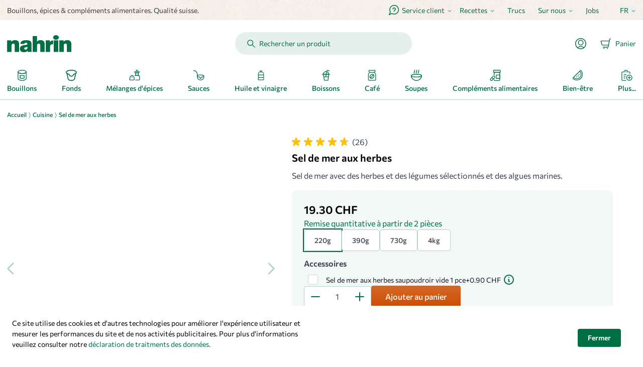

--- FILE ---
content_type: text/html; charset=UTF-8
request_url: https://www.nahrin.ch/fr/sel-de-mer-aux-herbes
body_size: 119549
content:
<!doctype html>
<html lang="fr">
<head prefix="og: http://ogp.me/ns# fb: http://ogp.me/ns/fb# product: http://ogp.me/ns/product#">
    <meta charset="utf-8"/>
<meta name="title" content="Sel de mer aux herbes - pour plats méditerranéens | Nahrin"/>
<meta name="description" content="Mélange d&#039;herbes fines. Pour assaisonner et saler les plats méditerranéens, les légumes grillés, les vinaigrettes, etc. 100% naturel."/>
<meta name="keywords" content="Kräuter Meersalz"/>
<meta name="viewport" content="width=device-width, initial-scale=1, maximum-scale=5.0"/>
<title>Sel de mer aux herbes - pour plats méditerranéens | Nahrin</title>
        <link rel="stylesheet" type="text/css" media="all" href="https://www.nahrin.ch/static/version1768509069/frontend/Nahrin/default/fr_CH/css/styles.css" />
<link rel="alternate" hreflang="de-ch" href="https://www.nahrin.ch/de/kraeuter-meersalz" />
<link rel="alternate" hreflang="fr-ch" href="https://www.nahrin.ch/fr/sel-de-mer-aux-herbes" />
<link rel="alternate" hreflang="it-ch" href="https://www.nahrin.ch/it/sale-marino-alle-erbe" />
<link rel="canonical" href="https://www.nahrin.ch/fr/sel-de-mer-aux-herbes" />
<link rel="icon" type="image/x-icon" href="https://www.nahrin.ch/media/favicon/default/favion_1.ico" />
<link rel="shortcut icon" type="image/x-icon" href="https://www.nahrin.ch/media/favicon/default/favion_1.ico" />
    <meta name="twitter:card" content="summary" />
<meta name="twitter:site" content="" />
<meta name="twitter:title" content="Sel de mer aux herbes" />
<meta name="twitter:description" content="Sel de mer avec des herbes et des légumes sélectionnés et des algues marines. " />
<meta name="twitter:image" content="https://www.nahrin.ch/media/catalog/product/3/1/314_kra_uter_meersalz_730g_1200x1200px_2.png" />
<meta property="og:type" content="product"/>
<meta property="og:title" content="Sel de mer aux herbes"/>
<meta property="og:description" content="Sel de mer avec des herbes et des légumes sélectionnés et des algues marines. "/>
<meta property="og:image" content="https://www.nahrin.ch/media/catalog/product/3/1/314_kra_uter_meersalz_730g_1200x1200px_2.png"/>
<meta property="og:image:secure_url" content="https://www.nahrin.ch/media/catalog/product/3/1/314_kra_uter_meersalz_730g_1200x1200px_2.png"/>
<meta property="og:url" content="https://www.nahrin.ch/fr/sel-de-mer-aux-herbes"/>
<meta property="og:locale" content="fr_CH"/>
<meta property="product:price:amount" content="19.3"/>
<meta property="product:price:currency" content="CHF"/>
<meta property="availability" content="in stock"/>
<script type="application/ld+json">[{"@context":"http:\/\/schema.org","@type":"ProductGroup","name":"Sel de mer aux herbes","description":"Sel de mer avec des herbes et des l\u00e9gumes s\u00e9lectionn\u00e9s et des algues marines. ","url":"https:\/\/www.nahrin.ch\/fr\/sel-de-mer-aux-herbes","productGroupID":"P-0064","variesBy":["https:\/\/schema.org\/option_weight"],"hasVariant":[{"@type":"Product","sku":"314","image":"https:\/\/www.nahrin.ch\/media\/catalog\/product\/cache\/ec328904117e7acfa376eb094a425f40\/3\/1\/314_kra_uter_meersalz_730g_1200x1200px.png","name":"Sel de mer aux herbes 730 g","option_weight":"730 g","offers":{"@type":"Offer","priceCurrency":"CHF","price":"30.60","url":"https:\/\/www.nahrin.ch\/fr\/sel-de-mer-aux-herbes","priceValidUntil":"2026-04-29","availability":"http:\/\/schema.org\/InStock","seller":{"@type":"Organization","name":"Nahrin AG"}}},{"@type":"Product","sku":"313","image":"https:\/\/www.nahrin.ch\/media\/catalog\/product\/cache\/ec328904117e7acfa376eb094a425f40\/3\/1\/313_kra_uter_meersalz_390g_1200x1200px.png","name":"Sel de mer aux herbes 390 g","option_weight":"390 g","offers":{"@type":"Offer","priceCurrency":"CHF","price":"22.20","url":"https:\/\/www.nahrin.ch\/fr\/sel-de-mer-aux-herbes","priceValidUntil":"2026-04-29","availability":"http:\/\/schema.org\/InStock","seller":{"@type":"Organization","name":"Nahrin AG"}}},{"@type":"Product","sku":"482","image":"https:\/\/www.nahrin.ch\/media\/catalog\/product\/cache\/ec328904117e7acfa376eb094a425f40\/4\/8\/482_kraeuter_meersalz_220g_1200x1200px_dosierer.png","name":"Sel de mer aux herbes 220 g","option_weight":"220 g","offers":{"@type":"Offer","priceCurrency":"CHF","price":"19.30","url":"https:\/\/www.nahrin.ch\/fr\/sel-de-mer-aux-herbes","priceValidUntil":"2026-04-29","availability":"http:\/\/schema.org\/InStock","seller":{"@type":"Organization","name":"Nahrin AG"}}},{"@type":"Product","sku":"870","image":"https:\/\/www.nahrin.ch\/media\/catalog\/product\/cache\/ec328904117e7acfa376eb094a425f40\/8\/7\/870_kra_uter_meersalz_4kg_1200x1200px.png","name":"Sel de mer aux herbes 4 kg","option_weight":"4 kg","offers":{"@type":"Offer","priceCurrency":"CHF","price":"120.80","url":"https:\/\/www.nahrin.ch\/fr\/sel-de-mer-aux-herbes","priceValidUntil":"2026-04-29","availability":"http:\/\/schema.org\/InStock","seller":{"@type":"Organization","name":"Nahrin AG"}}}]}]</script><!-- Begin eTrusted bootstrap tag -->
<script src="https://integrations.etrusted.com/applications/widget.js/v2" async defer></script>
<!-- End eTrusted bootstrap tag -->


<script  nonce="cGowcGFtbG8zNGJ3cjE5OG1xMzh5bG90emh1bmtqaGI=">
    window.getWpGA4Cookie = function(name) {
        match = document.cookie.match(new RegExp(name + '=([^;]+)'));
        if (match) return decodeURIComponent(match[1].replace(/\+/g, ' ')) ;
    };

    window.ga4AllowServices = false;

    var isCookieRestrictionModeEnabled = 0,
        currentWebsiteId = 1,
        cookieRestrictionName = 'user_allowed_save_cookie';

    if (isCookieRestrictionModeEnabled) {
        allowedCookies = window.getWpGA4Cookie(cookieRestrictionName);

        if (allowedCookies !== undefined) {
            allowedWebsites = JSON.parse(allowedCookies);

            if (allowedWebsites[currentWebsiteId] === 1) {
                window.ga4AllowServices = true;
            }
        }
    } else {
        window.ga4AllowServices = true;
    }
</script>
        <!-- Google Tag Manager -->
<script nonce="cGowcGFtbG8zNGJ3cjE5OG1xMzh5bG90emh1bmtqaGI="   > if (window.ga4AllowServices) {(function(w,d,s,l,i){w[l]=w[l]||[];w[l].push({'gtm.start':
new Date().getTime(),event:'gtm.js'});var f=d.getElementsByTagName(s)[0],
j=d.createElement(s),dl=l!='dataLayer'?'&l='+l:'';j.async=true;j.src=
'https://www.googletagmanager.com/gtm.js?id='+i+dl;f.parentNode.insertBefore(j,f);
})(window,document,'script','dataLayer','GTM-MQ65L4D');} </script>
<!-- End Google Tag Manager -->
        <script  nonce="cGowcGFtbG8zNGJ3cjE5OG1xMzh5bG90emh1bmtqaGI=">
        if (window.ga4AllowServices) {
            window.dataLayer = window.dataLayer || [];
                        var dl4Objects = [{"pageName":"Sel de mer aux herbes - pour plats m\u00e9diterran\u00e9ens | Nahrin","pageType":"product","ecommerce":{"currency":"CHF","value":19.3,"items":[{"item_name":"Sel de mer aux herbes","affiliation":"Nahrin - Nahrin Store - fr","item_id":"P-0064","price":19.3,"item_category":"Cuisine","item_category2":"M\u00e9langes d'\u00e9pices","item_list_name":"Cuisine\/M\u00e9langes d'\u00e9pices","item_list_id":"7","product_image_url":"\/3\/1\/314_kra_uter_meersalz_730g_1200x1200px_2.png"}]},"event":"view_item"}];
            for (var i in dl4Objects) {
                window.dataLayer.push({ecommerce: null});
                window.dataLayer.push(dl4Objects[i]);
            }
                        var wpGA4Cookies = ['wp_ga4_user_id','wp_ga4_customerGroup'];
            wpGA4Cookies.map(function (cookieName) {
                var cookieValue = window.getWpGA4Cookie(cookieName);
                if (cookieValue) {
                    var dl4Object = {};
                    dl4Object[cookieName.replace('wp_ga4_', '')] = cookieValue;
                    window.dataLayer.push(dl4Object);
                }
            });
        }
    </script>
<script type="application/ld+json">[{"@context":"http:\/\/schema.org","@type":"BreadcrumbList","itemListElement":[{"@type":"ListItem","position":1,"item":{"@id":"https:\/\/www.nahrin.ch\/fr\/","name":"Accueil"}},{"@type":"ListItem","position":2,"item":{"@id":"https:\/\/www.nahrin.ch\/fr\/cuisine","name":"Cuisine"}},{"@type":"ListItem","position":3,"item":{"@id":"https:\/\/www.nahrin.ch\/fr\/sel-de-mer-aux-herbes","name":"Sel de mer aux herbes"}}]}]</script>
<script type="application/ld+json">[{"@context":"http:\/\/schema.org","@type":"Organization","url":"https:\/\/www.nahrin.ch\/fr\/","logo":"https:\/\/www.nahrin.ch\/media\/logo\/default\/logo.png","contactPoint":[{"@type":"ContactPoint","telephone":"+41 41 660 00 44","contactType":"customer service","areaServed":"041","availableLanguage":["de","fr","it"]}],"sameAs":["https:\/\/www.facebook.com\/nahrin.ch","https:\/\/www.instagram.com\/nahrin_ag\/","https:\/\/www.youtube.com\/channel\/UCmxx0OWjz42UlYXidQsLovQ",""]}]</script><script type="application/ld+json">[{"@context":"http:\/\/schema.org","@type":"WebSite","url":"https:\/\/www.nahrin.ch\/fr\/","name":"Nahrin AG","alternateName":"Nahrin AG Schweiz"}]</script>    <script type="text/javascript">
        window._bxq = window._bxq || [];

        function bxq(arguments) {
            _bxq.push(arguments);
        }
    </script>
    <script type="text/javascript">
    {
        var rtuxOptions = {
            "account": "live_nahrin",
            "key": "76867065-44e8-4346-a034-2bf7d8ac2058",
            "endpoint": "https://main-gw1.wi-platform-cloud.com/narrative/live_nahrin/api/1",
            "language": "fr",
            "dev": false,
            "test": false,
            "isRestricted": false,
            "isNavigation": false,
            "isSearch": false,
            "isProduct": true,
            "activeId": "3705",
            "currencyCode": "CHF",
            "isRti":false        };
        window.rtuxOptions = rtuxOptions;
        (function (i, s, o, g, a, m) {
            a = s.createElement(o), m = s.getElementsByTagName(o)[0];
            a.async = true;
            a.src = g;
            m.parentNode.insertBefore(a, m)
        })(window, document, 'script', "//bx-cdn.com/static/bav2.min.js");

        bxq(["setAccount", rtuxOptions.account]);
    }
</script>
    <script type="text/javascript">
        document.addEventListener("DOMContentLoaded", function () {
            //search
            if (window.rtuxOptions.isSearch) {
                let searchInput;
                if (document.getElementById('search')) {
                    searchInput = document.getElementById('search').value;
                } else if (document.querySelectorAll('input[id^="search_"]').length) {
                    searchInput = document.querySelectorAll('input[id^="search_"]')[0].value;
                }
                if (searchInput) {
                    /*global bxq */
                    bxq(['trackSearch', searchInput]);
                }
            }

            //product
            if (window.rtuxOptions.isProduct) {
                let activeId = window.rtuxOptions.activeId;
                if (activeId) {
                    /*global bxq */
                    bxq(['trackProductView', activeId]);
                }
            }

            // page
            bxq(['trackPageView']);

            // navigation
            if (window.rtuxOptions.isNavigation) {
                let activeId = window.rtuxOptions.activeId;
                if (activeId) {
                    /*global bxq */
                    bxq(['trackCategoryView', activeId]);
                }
            }

            // hyva add-to-cart
            window.fetch = new Proxy(window.fetch, {
                apply(fetch, that, args) {
                    const result = fetch.apply(that, args);
                    result.then((response) => {
                        if (args[0].search('cart/add') < 0) {
                            return result;
                        }
                        let params = [];
                        for (let pair of args[1].body.entries()) {
                            params.push(pair);
                        }
                        trackAddToCart(params);
                    });
                    return result;
                }
            });

            function trackAddToCart(params) {
                let prices = [];

                if (document.querySelectorAll("span.price[x-html]") !== undefined &&
                    document.querySelectorAll("span.price[x-html]")[0] &&
                    document.querySelectorAll("span.price[x-html]")[0].innerHTML.search('<del>') < 0) {
                    prices = document.querySelectorAll("span.price[x-html]");
                }
                if (prices.length === 0 && document.querySelectorAll("span[x-html=selectedCombinationPrice]") !== undefined) {
                    prices = document.querySelectorAll("span[x-html=selectedCombinationPrice]");
                }
                if (prices.length === 0 && document.querySelectorAll("span[name=selected_price]") !== undefined) {
                    prices = document.querySelectorAll("span[name=selected_price]");
                }
                if (prices.length === 0 && document.querySelectorAll("span[class=price]") !== undefined) {
                    prices = document.querySelectorAll("span[class=price]");
                }
                let product, qty, attributes = [], simpleProducts = [];
                for (let i = 0, j = 0; i < params.length; i++) {
                    if (params[i][0] === 'product') {
                        product = params[i][1];
                    }
                    if (params[i][0] === 'qty') {
                        qty = params[i][1];
                    }
                    // config product
                    if (typeof (confSwatchOptions) !== 'undefined' && params[i][0].search('super_attribute') > -1) {
                        let a = [];
                        a['id'] = parseInt(params[i][0].match(/\d+/));
                        a['value'] = parseInt(params[i][1].match(/\d+/));
                        attributes = attributes.concat([a]);
                    }
                    // group config product
                    if (params[i][0].search('super_group') > -1) {
                        if (params[i][1] > 0) {
                            let price, p = [];

                            if (typeof (prices[j]) === 'undefined') {
                                price = prices[0];
                            } else {
                                price = prices[j];
                            }
                            p['id'] = parseInt(params[i][0].match(/\d+/));
                            p['qty'] = parseInt(params[i][1].match(/\d+/));
                            p['price'] = parseFloat(Number(price.innerText.replace(/[^0-9.]+/g, ""))).toFixed(2);
                            simpleProducts = simpleProducts.concat([p]);
                        }
                        j++;
                    }
                }

                // configurable product
                if (typeof (confSwatchOptions) !== 'undefined' && attributes.length === 2) {
                    let array1 = filterProducts(confSwatchOptions.jsonConfig.attributes[attributes[0]['id']].options, attributes[0]['value']);
                    let array2 = filterProducts(confSwatchOptions.jsonConfig.attributes[attributes[1]['id']].options, attributes[1]['value']);
                    product = array1.filter(value => array2.includes(value))[0];
                }

                // simple product
                if (simpleProducts.length === 0) {
                    if (prices.length === 2) {
                        prices = [...prices].reverse();
                    }
                    simpleProducts = [{
                        'id': product,
                        'qty': qty,
                        'price': parseFloat(Number(prices[0].innerText.replace(/[^0-9.]+/g, ""))).toFixed(2)
                    }];
                }

                /*global bxq */
                if (simpleProducts.length > 0) {
                    for (let simpleProduct of simpleProducts) {
                        bxq(['trackAddToBasket',
                            simpleProduct['id'],
                            simpleProduct['qty'],
                            simpleProduct['price'],
                            window.rtuxOptions.currencyCode,
                        ]);
                    }
                }

                function filterProducts(array, value) {
                    for (let a in array) {
                        if (array[a]['id'] == value) {
                            return array[a].products;
                        }
                    }
                }
            }
        });
    </script>
    <script>
    var BASE_URL = 'https://www.nahrin.ch/fr/';
    var THEME_PATH = 'https://www.nahrin.ch/static/version1768509069/frontend/Nahrin/default/fr_CH';
    var COOKIE_CONFIG = {
        "expires": null,
        "path": "\u002F",
        "domain": ".www.nahrin.ch",
        "secure": true,
        "lifetime": "86400",
        "cookie_restriction_enabled": false    };
    var CURRENT_STORE_CODE = 'fr';
    var CURRENT_WEBSITE_ID = '1';

    window.hyva = window.hyva || {}

    window.cookie_consent_groups = window.cookie_consent_groups || {}
    window.cookie_consent_groups['necessary'] = true;

    window.cookie_consent_config = window.cookie_consent_config || {};
    window.cookie_consent_config['necessary'] = [].concat(
        window.cookie_consent_config['necessary'] || [],
        [
            'user_allowed_save_cookie',
            'form_key',
            'mage-messages',
            'private_content_version',
            'mage-cache-sessid',
            'last_visited_store',
            'section_data_ids'
        ]
    );
</script>
<script>
    'use strict';
    (function( hyva, undefined ) {

        function lifetimeToExpires(options, defaults) {

            const lifetime = options.lifetime || defaults.lifetime;

            if (lifetime) {
                const date = new Date;
                date.setTime(date.getTime() + lifetime * 1000);
                return date;
            }

            return null;
        }

        function generateRandomString() {

            const allowedCharacters = '0123456789abcdefghijklmnopqrstuvwxyzABCDEFGHIJKLMNOPQRSTUVWXYZ',
                length = 16;

            let formKey = '',
                charactersLength = allowedCharacters.length;

            for (let i = 0; i < length; i++) {
                formKey += allowedCharacters[Math.round(Math.random() * (charactersLength - 1))]
            }

            return formKey;
        }

        const sessionCookieMarker = {noLifetime: true}

        const cookieTempStorage = {};

        const internalCookie = {
            get(name) {
                const v = document.cookie.match('(^|;) ?' + name + '=([^;]*)(;|$)');
                return v ? v[2] : null;
            },
            set(name, value, days, skipSetDomain) {
                let expires,
                    path,
                    domain,
                    secure,
                    samesite;

                const defaultCookieConfig = {
                    expires: null,
                    path: '/',
                    domain: null,
                    secure: false,
                    lifetime: null,
                    samesite: 'lax'
                };

                const cookieConfig = window.COOKIE_CONFIG || {};

                expires = days && days !== sessionCookieMarker
                    ? lifetimeToExpires({lifetime: 24 * 60 * 60 * days, expires: null}, defaultCookieConfig)
                    : lifetimeToExpires(window.COOKIE_CONFIG, defaultCookieConfig) || defaultCookieConfig.expires;

                path = cookieConfig.path || defaultCookieConfig.path;
                domain = !skipSetDomain && (cookieConfig.domain || defaultCookieConfig.domain);
                secure = cookieConfig.secure || defaultCookieConfig.secure;
                samesite = cookieConfig.samesite || defaultCookieConfig.samesite;

                document.cookie = name + "=" + encodeURIComponent(value) +
                    (expires && days !== sessionCookieMarker ? '; expires=' + expires.toGMTString() : '') +
                    (path ? '; path=' + path : '') +
                    (domain ? '; domain=' + domain : '') +
                    (secure ? '; secure' : '') +
                    (samesite ? '; samesite=' + samesite : 'lax');
            },
            isWebsiteAllowedToSaveCookie() {
                const allowedCookies = this.get('user_allowed_save_cookie');
                if (allowedCookies) {
                    const allowedWebsites = JSON.parse(unescape(allowedCookies));

                    return allowedWebsites[CURRENT_WEBSITE_ID] === 1;
                }
                return false;
            },
            getGroupByCookieName(name) {
                const cookieConsentConfig = window.cookie_consent_config || {};
                let group = null;
                for (let prop in cookieConsentConfig) {
                    if (!cookieConsentConfig.hasOwnProperty(prop)) continue;
                    if (cookieConsentConfig[prop].includes(name)) {
                        group = prop;
                        break;
                    }
                }
                return group;
            },
            isCookieAllowed(name) {
                const cookieGroup = this.getGroupByCookieName(name);
                return cookieGroup
                    ? window.cookie_consent_groups[cookieGroup]
                    : this.isWebsiteAllowedToSaveCookie();
            },
            saveTempStorageCookies() {
                for (const [name, data] of Object.entries(cookieTempStorage)) {
                    if (this.isCookieAllowed(name)) {
                        this.set(name, data['value'], data['days'], data['skipSetDomain']);
                        delete cookieTempStorage[name];
                    }
                }
            }
        };

        hyva.getCookie = (name) => {
            const cookieConfig = window.COOKIE_CONFIG || {};

            if (cookieConfig.cookie_restriction_enabled && ! internalCookie.isCookieAllowed(name)) {
                return cookieTempStorage[name] ? cookieTempStorage[name]['value'] : null;
            }

            return internalCookie.get(name);
        }

        hyva.setCookie = (name, value, days, skipSetDomain) => {
            const cookieConfig = window.COOKIE_CONFIG || {};

            if (cookieConfig.cookie_restriction_enabled && ! internalCookie.isCookieAllowed(name)) {
                cookieTempStorage[name] = {value, days, skipSetDomain};
                return;
            }
            return internalCookie.set(name, value, days, skipSetDomain);
        }


        hyva.setSessionCookie = (name, value, skipSetDomain) => {
            return hyva.setCookie(name, value, sessionCookieMarker, skipSetDomain)
        }

        hyva.getBrowserStorage = () => {
            const browserStorage = window.localStorage || window.sessionStorage;
            if (!browserStorage) {
                console.warn('Browser Storage is unavailable');
                return false;
            }
            try {
                browserStorage.setItem('storage_test', '1');
                browserStorage.removeItem('storage_test');
            } catch (error) {
                console.warn('Browser Storage is not accessible', error);
                return false;
            }
            return browserStorage;
        }

        hyva.postForm = (postParams) => {
            const form = document.createElement("form");

            let data = postParams.data;

            if (! postParams.skipUenc && ! data.uenc) {
                data.uenc = btoa(window.location.href);
            }
            form.method = "POST";
            form.action = postParams.action;

            Object.keys(postParams.data).map(key => {
                const field = document.createElement("input");
                field.type = 'hidden'
                field.value = postParams.data[key];
                field.name = key;
                form.appendChild(field);
            });

            const form_key = document.createElement("input");
            form_key.type = 'hidden';
            form_key.value = hyva.getFormKey();
            form_key.name="form_key";
            form.appendChild(form_key);

            document.body.appendChild(form);

            form.submit();
        }

        hyva.getFormKey = function () {
            let formKey = hyva.getCookie('form_key');

            if (!formKey) {
                formKey = generateRandomString();
                hyva.setCookie('form_key', formKey);
            }

            return formKey;
        }

        hyva.formatPrice = (value, showSign, options = {}) => {
            const groupSeparator = options.groupSeparator;
            const decimalSeparator = options.decimalSeparator
            delete options.groupSeparator;
            delete options.decimalSeparator;
            const formatter = new Intl.NumberFormat(
                'fr\u002DCH',
                Object.assign({
                    style: 'currency',
                    currency: 'CHF',
                    signDisplay: showSign ? 'always' : 'auto'
                }, options)
            );
            return (typeof Intl.NumberFormat.prototype.formatToParts === 'function') ?
                formatter.formatToParts(value).map(({type, value}) => {
                    switch (type) {
                        case 'currency':
                            return 'CHF' || value;
                        case 'minusSign':
                            return '- ';
                        case 'plusSign':
                            return '+ ';
                        case 'group':
                            return groupSeparator !== undefined ? groupSeparator : value;
                        case 'decimal':
                            return decimalSeparator !== undefined ? decimalSeparator : value;
                        default :
                            return value;
                    }
                }).reduce((string, part) => string + part) :
                formatter.format(value);
        }

        const formatStr = function (str, nStart) {
            const args = Array.from(arguments).slice(2);

            return str.replace(/(%+)([0-9]+)/g, (m, p, n) => {
                const idx = parseInt(n) - nStart;

                if (args[idx] === null || args[idx] === void 0) {
                    return m;
                }
                return p.length % 2
                    ? p.slice(0, -1).replace('%%', '%') + args[idx]
                    : p.replace('%%', '%') + n;
            })
        }

        hyva.str = function (string) {
            const args = Array.from(arguments);
            args.splice(1, 0, 1);

            return formatStr.apply(undefined, args);
        }

        hyva.strf = function () {
            const args = Array.from(arguments);
            args.splice(1, 0, 0);

            return formatStr.apply(undefined, args);
        }

        /**
         * Take a html string as `content` parameter and
         * extract an element from the DOM to replace in
         * the current page under the same selector,
         * defined by `targetSelector`
         */
        hyva.replaceDomElement = (targetSelector, content) => {
            // Parse the content and extract the DOM node using the `targetSelector`
            const parser = new DOMParser();
            const doc = parser.parseFromString(content, 'text/html');
            const contentNode = doc.querySelector(targetSelector);

            // Bail if content or target can't be found
            if (!contentNode || !document.querySelector(targetSelector)) {
                return;
            }

                        hyva.activateScripts(contentNode);
            
            // Replace the old DOM node with the new content
            document.querySelector(targetSelector).replaceWith(contentNode);

            // Reload customerSectionData and display cookie-messages if present
            window.dispatchEvent(new CustomEvent("reload-customer-section-data"));
            hyva.initMessages();
        }

        hyva.removeScripts = (contentNode) => {
            const scripts = contentNode.getElementsByTagName('script');
            for (let i = 0; i < scripts.length; i++) {
                scripts[i].parentNode.removeChild(scripts[i]);
            }
            const templates = contentNode.getElementsByTagName('template');
            for (let i = 0; i < templates.length; i++) {
                const container = document.createElement('div');
                container.innerHTML = templates[i].innerHTML;
                hyva.removeScripts(container);
                templates[i].innerHTML = container.innerHTML;
            }
        }

        hyva.activateScripts = (contentNode) => {
            // Create new array from HTMLCollection to avoid mutation of collection while manipulating the DOM.
            const scripts = Array.from(contentNode.getElementsByTagName('script'));

            // Iterate over all script tags to duplicate+inject each into the head
            for (const original of scripts) {
                const script = document.createElement('script');
                original.type && (script.type = original.type);
                script.innerHTML = original.innerHTML;

                // Remove the original (non-executing) script from the contentNode
                original.parentNode.removeChild(original)

                // Add script to head
                document.head.appendChild(script);
            }

            return contentNode;
        }

        const replace = {['+']: '-', ['/']: '_', ['=']: ','};
        hyva.getUenc = () => btoa(window.location.href).replace(/[+/=]/g, match => replace[match]);

        let currentTrap;

        const focusableElements = (rootElement) => {
            const selector = 'button, [href], input, select, textarea, details, [tabindex]:not([tabindex="-1"]';
            return Array.from(rootElement.querySelectorAll(selector))
                .filter(el => {
                    return el.style.display !== 'none'
                        && !el.disabled
                        && el.tabIndex !== -1
                        && (el.offsetWidth || el.offsetHeight || el.getClientRects().length)
                })
        }

        const focusTrap = (e) => {
            const isTabPressed = e.key === 'Tab' || e.keyCode === 9;
            if (!isTabPressed) return;

            const focusable = focusableElements(currentTrap)
            const firstFocusableElement = focusable[0]
            const lastFocusableElement = focusable[focusable.length - 1]

            e.shiftKey
                ? document.activeElement === firstFocusableElement && (lastFocusableElement.focus(), e.preventDefault())
                : document.activeElement === lastFocusableElement && (firstFocusableElement.focus(), e.preventDefault())
        };

        hyva.releaseFocus = (rootElement) => {
            if (currentTrap && (!rootElement || rootElement === currentTrap)) {
                currentTrap.removeEventListener('keydown', focusTrap)
                currentTrap = null
            }
        }
        hyva.trapFocus = (rootElement) => {
            if (!rootElement) return;
            hyva.releaseFocus()
            currentTrap = rootElement
            rootElement.addEventListener('keydown', focusTrap)
            const firstElement = focusableElements(rootElement)[0]
            firstElement && firstElement.focus()
        }

        hyva.safeParseNumber = (rawValue) => {
            const number = rawValue ? parseFloat(rawValue) : null;

            return Array.isArray(number) || isNaN(number) ? rawValue : number;
        }

        const toCamelCase = s => s.split('_').map(word => word.charAt(0).toUpperCase() + word.slice(1)).join('');
        hyva.createBooleanObject = (name, value = false, additionalMethods = {}) => {

            const camelCase = toCamelCase(name);
            const key = '__hyva_bool_' + name

            return new Proxy(Object.assign(
                additionalMethods,
                {
                    [key]: !!value,
                    [name]() {return !!this[key]},
                    ['!' + name]() {return !this[key]}, // @deprecated This does not work with non-CSP Alpine
                    ['not' + camelCase]() {return !this[key]},
                    ['toggle' + camelCase]() {this[key] = !this[key]},
                    [`set${camelCase}True`]() {this[key] = true},
                    [`set${camelCase}False`]() {this[key] = false},
                }
            ), {
                set(target, prop, value) {
                    return prop === name
                        ? (target[key] = !!value)
                        : Reflect.set(...arguments);
                }
            })
        }

                hyva.alpineInitialized = (fn) => window.addEventListener('alpine:initialized', fn, {once: true})
        window.addEventListener('alpine:init', () => Alpine.data('{}', () => ({})), {once: true});
                window.addEventListener('user-allowed-save-cookie', () => internalCookie.saveTempStorageCookies())

    }( window.hyva = window.hyva || {} ));
</script>
<script>
    if (!window.IntersectionObserver) {
        window.IntersectionObserver = function (callback) {
            this.observe = el => el && callback(this.takeRecords());
            this.takeRecords = () => [{isIntersecting: true, intersectionRatio: 1}];
            this.disconnect = () => {};
            this.unobserve = () => {};
        }
    }
</script>
<!-- BEGIN TRACKJS -->
<script type="text/javascript" src="https://cdn.trackjs.com/agent/v3/latest/t.js" crossorigin></script>
<script>
window.TrackJS && TrackJS.install({
    token: 'c75ba9dc3b0a4ee0904ab6d07dc048bb',
    application: 'nahrin',
    onError: function(payload) {
        if (payload.file)
            payload.file = payload.file.replace(/\/version\d+\//, '/version0000000000/'); // remove static version key
        if (payload.message) {
            payload.message = payload.message
                .replace(/\/version\d+\//, '/version0000000000/') // remove static version key
                .replace(/^\[20\d\d-\d\d-\d\d \d\d:\d\d:\d\d\]/, '') // remove logger timestamp at start of message
            ;
        }
        return true;
    }
});
</script>
<!-- END TRACKJS -->
<script>
    var BASE_URL = 'https://www.nahrin.ch/fr/';
    var require = {
        "baseUrl": "https://www.nahrin.ch/static/version1768509069/frontend/Nahrin/default/fr_CH"
    };
</script>

<meta property="og:type" content="product" />
<meta property="og:title"
      content="Sel&#x20;de&#x20;mer&#x20;aux&#x20;herbes" />
<meta property="og:image"
      content="https://www.nahrin.ch/media/catalog/product/cache/ec328904117e7acfa376eb094a425f40/3/1/314_kra_uter_meersalz_730g_1200x1200px_2.png" />
<meta property="og:description"
      content="Sel&#x20;de&#x20;mer&#x20;avec&#x20;des&#x20;herbes&#x20;et&#x20;des&#x20;l&#xE9;gumes&#x20;s&#xE9;lectionn&#xE9;s&#x20;et&#x20;des&#x20;algues&#x20;marines.&#x20;" />
<meta property="og:url" content="https://www.nahrin.ch/fr/sel-de-mer-aux-herbes" />
    <meta property="product:price:amount" content="19.3"/>
    <meta property="product:price:currency"
      content="CHF"/>
</head>
<body id="html-body" itemscope="itemscope" class="page-product-configurable catalog-product-view product-sel-de-mer-aux-herbes page-layout-1column">
<!-- Google Tag Manager (noscript) -->
<noscript><iframe src="https://www.googletagmanager.com/ns.html?id=GTM-MQ65L4D"
height="0" width="0" style="display:none;visibility:hidden"></iframe></noscript>
<!-- End Google Tag Manager (noscript) --><input name="form_key" type="hidden" value="ts8wRFw0yhaasCt0" />
    <noscript>
        <section class="message global noscript border-b-2 border-blue-500 bg-blue-50 shadow-none m-0 px-0 rounded-none font-normal">
            <div class="container text-center">
                <p>
                    <strong>Javascript est désactivé dans votre navigateur.</strong>
                    <span>
                        Pour une meilleure expérience sur notre site, assurez-vous d’activer JavaScript dans votre navigateur.                    </span>
                </p>
            </div>
        </section>
    </noscript>


<script>
    document.body.addEventListener('touchstart', () => {}, {passive: true})
</script>

<script data-cfasync="false">
    window.amastyCookieManager = window.amastyCookieManager || {};
</script>

<div x-data="initAmastyCookieBar"
     x-bind="eventListeners"
     x-cloak
     id="am-cookie-bar"
            class="&#x20;w-full&#x20;fixed&#x20;bottom-0&#x20;z-40"
    >
    <div x-cloak    data-dialog-ref-name="am-cookie-bar"
    x-bind="overlay"
    class="">
    <div class="flex w-full bg-white inset-0">
        <div x-ref="am-cookie-bar" role="dialog" aria-modal="true"
             x-no-overlay                            aria-label="Cookie&#x20;Bar"
                                     class="flex w-full p-6 bg-primary-lighter relative bottom-0">
            
<div class=" w-full flex justify-between items-center flex-wrap">
            <div class="flex  w-full lg:w-1/2">
            <p class="text-sm text-ambar-policy-text ">
                Ce site utilise des cookies et d&#039;autres technologies pour améliorer l&#039;expérience utilisateur et mesurer les performances du site et de nos activités publicitaires. Pour plus d&#039;informations veuillez consulter notre <a href="/fr/general/protection-des-donnees" title="Cookie Policy">déclaration de traitments des données.</a>            </p>
        </div>
        <div class="gap-2 mt-4">
        
<div class="flex flex-row justify-center lg:justify-start">
                                                
<button
    @click.prevent="$dispatch(&#x27;cookiebar-action-allow&#x27;)"
    class="primary&#x20;btn&#x20;btn-primary&#x20;mr-5&#x20;py-2&#x20;leading-5&#x20;text-sm"
    data-role="action">
    Fermer</button>
            </div>
    </div>
</div>

        </div>
    </div>
    </div>
</div>

<script data-cfasync="false">
    'use strict';

    function initAmastyCookieBar() {
        return {
            ...hyva.modal({
                duration: 150,
                transitionEnter: 'transform duration-150',
                transitionLeave: 'transform duration-150'
            }),
            eventListeners: {
                ['@close-cookie-bar']() {
                    this.hide('am-cookie-bar');
                },
                ['@open-cookie-bar']() {
                    this.show('am-cookie-bar');
                    this.$nextTick(() => hyva.trapFocus(this.modalElement));
                },
                ['@amasty-cookie-group-updated.window']() {
                    const lastUpdate = Alpine.store('AmastyCookieGroups').lastUpdate;
                    if (this.isShowNotificationBar(this.firstShowProcess, lastUpdate)) {
                        !this.opened['am-cookie-bar'] &&
                        this.show('am-cookie-bar');
                        this.$nextTick(() => hyva.trapFocus(this.modalElement));
                    } else {
                        !!this.opened['am-cookie-bar'] &&
                        this.hide('am-cookie-bar');
                    }
                }
            },

            firstShowProcess: '0',

            /**
             * @returns {void}
             */
            init: function () {
                window.isGdprCookieEnabled = true;
                Alpine.store('AmastyCookieGroups').updateGroupData();
                this.modalElement = this.$refs['am-cookie-bar'];
                this.modalElement.setAttribute('aria-describedby', 'amcookie-bar-content');
            },

            /**
             * @param {string|number} firstShowProcess
             * @param {number} lastUpdate
             * @returns {boolean}
             */
            isShowNotificationBar: function (firstShowProcess, lastUpdate) {
                return (this.isNeedFirstShow(firstShowProcess, lastUpdate) && !hyva.getCookie('amcookie_allowed')
                    || this.isNeedShowOnUpdate(lastUpdate));
            },

            /**
             * @param {string|number} firstShowProcess
             * @param {number} lastUpdate
             * @returns {boolean}
             */
            isNeedFirstShow: function (firstShowProcess, lastUpdate) {
                hyva.getBrowserStorage().setItem('amCookieBarFirstShowTime', lastUpdate);

                if (firstShowProcess === '0') {
                    return true;
                }

                if (hyva.getBrowserStorage().getItem('amCookieBarFirstShow') !== '1') {
                    hyva.getBrowserStorage().setItem('amCookieBarFirstShow', '1');

                    return true;
                }

                return false;
            },

            /**
             * @param {number} lastUpdate
             * @returns {boolean}
             */
            isNeedShowOnUpdate: function (lastUpdate) {
                if (!lastUpdate) {
                    return false;
                }

                return this.isNeedShowAfterLastVisit(lastUpdate) || this.isNeedShowAfterLastAccept(lastUpdate);
            },

            /**
             * @param {number} lastUpdate
             * @returns {boolean}
             */
            isNeedShowAfterLastVisit: function (lastUpdate) {
                let needToShowAfterLastVisit =
                    lastUpdate > hyva.getBrowserStorage().getItem('amCookieBarFirstShowTime');

                if (needToShowAfterLastVisit) {
                    hyva.getBrowserStorage().setItem('amCookieBarFirstShow', null);
                    hyva.setCookie('amcookie_allowed', '', -1, true);
                }

                return needToShowAfterLastVisit;
            },

            /**
             * @param {number} lastUpdate
             * @returns {boolean}
             */
            isNeedShowAfterLastAccept: function (lastUpdate) {
                let needToShowAfterLastAccept = false;

                if (hyva.getBrowserStorage().getItem('am-last-cookie-acceptance')) {
                    needToShowAfterLastAccept =
                        lastUpdate > hyva.getBrowserStorage().getItem('am-last-cookie-acceptance');
                }

                return needToShowAfterLastAccept;
            },

            /**
             * @returns {void}
             */
            closeCookieBarHandler: function () {
                this.$dispatch('close-cookie-bar');
            }
        };
    }

    window.addEventListener('alpine:init', () => Alpine.data('initAmastyCookieBar', initAmastyCookieBar), {once: true});
</script>
<div class="page-wrapper"><header class="page-header"><a class="action skip sr-only focus:not-sr-only focus:absolute focus:z-40 focus:bg-white
   contentarea"
   href="#contentarea">
    <span>
        Allez au contenu    </span>
</a>
<script defer>
    function initHeader() {
        return {
            searchOpen: false,
            cart: {},
            getData(data) {
                if (data.cart) {
                    this.cart = data.cart
                }
            },
            menu: initHeaderNavigation()
        }
    }

    function initCompareHeader() {
        return {
            compareProducts: null,
            itemCount: 0,
            receiveCompareData: function(data) {
                if (data['compare-products']) {
                    this.compareProducts = data['compare-products'];
                    this.itemCount = this.compareProducts.count;
                }
            }
        }
    }
</script>
<nav id="header" class="print:hidden z-30 w-full shadow-sm-b lg:shadow-none bg-white text-sm" :class="{'fixed top-0 left-0 lg:static' : menu.open}" x-data="initHeader()" @keydown.window.escape="searchOpen = false;" @private-content-loaded.window="getData(event.detail.data)">
    <div class="hidden lg:block w-full bg-texture-stone">
        <div class="container mx-auto py-2 flex justify-between items-center">
            <p class="text-black opacity-75">Bouillons, épices & compléments alimentaires. Qualité suisse.</p>
            <div class="flex items-center text-green">
                <div x-data="{ open: false }" class="flex items-center relative">
                    <svg xmlns="http://www.w3.org/2000/svg" viewBox="0 0 20 20" fill="none" class="text-green mr-1.5" width="20" height="20" role="img">
<g clip-path="url(#clip0)">
<path d="M10.625 0.625015C9.06567 0.622767 7.53414 1.03786 6.18936 1.82722C4.84457 2.61657 3.73554 3.75143 2.97733 5.11402C2.21913 6.47662 1.83939 8.01729 1.87751 9.57616C1.91564 11.135 2.37025 12.6553 3.19417 13.9792L0.625 19.375L6.02 16.805C7.17056 17.5207 8.4716 17.9593 9.82059 18.0864C11.1696 18.2135 12.5297 18.0256 13.7936 17.5375C15.0576 17.0493 16.191 16.2743 17.1044 15.2735C18.0178 14.2727 18.6863 13.0734 19.0572 11.7702C19.4281 10.467 19.4913 9.09547 19.2418 7.76367C18.9922 6.43188 18.4368 5.17623 17.6193 4.09568C16.8018 3.01513 15.7445 2.1392 14.5308 1.53692C13.317 0.934644 11.98 0.622475 10.625 0.625015V0.625015Z" stroke="currentColor" stroke-width="1.5" stroke-linecap="round" stroke-linejoin="round"/>
<path d="M10.625 12.5C10.5632 12.5 10.5028 12.5183 10.4514 12.5527C10.4 12.587 10.3599 12.6358 10.3363 12.6929C10.3126 12.75 10.3064 12.8128 10.3185 12.8735C10.3306 12.9341 10.3603 12.9898 10.404 13.0335C10.4477 13.0772 10.5034 13.1069 10.564 13.119C10.6247 13.1311 10.6875 13.1249 10.7446 13.1012C10.8017 13.0776 10.8505 13.0375 10.8848 12.9861C10.9192 12.9347 10.9375 12.8743 10.9375 12.8125C10.9375 12.7296 10.9046 12.6501 10.846 12.5915C10.7874 12.5329 10.7079 12.5 10.625 12.5Z" stroke="currentColor" stroke-width="1.5" stroke-linecap="round" stroke-linejoin="round"/>
<path d="M8.125 8.125C8.125 7.63055 8.27162 7.1472 8.54633 6.73608C8.82103 6.32495 9.21148 6.00452 9.66829 5.8153C10.1251 5.62608 10.6278 5.57657 11.1127 5.67304C11.5977 5.7695 12.0431 6.0076 12.3928 6.35723C12.7424 6.70687 12.9805 7.15232 13.077 7.63727C13.1734 8.12223 13.1239 8.62489 12.9347 9.08171C12.7455 9.53852 12.425 9.92897 12.0139 10.2037C11.6028 10.4784 11.1195 10.625 10.625 10.625" stroke="currentColor" stroke-width="1.5" stroke-linecap="round" stroke-linejoin="round"/>
</g>
<defs>
<clipPath id="clip0">
<rect width="20" height="20" fill="white"/>
</clipPath>
</defs>
<title>faq-icon</title></svg>
                    <span @click="open = !open" class="flex items-center cursor-pointer whitespace-nowrap">
                        Service client                        <svg xmlns="http://www.w3.org/2000/svg" viewBox="0 0 11 6" fill="none" class="text-green mt-1 ml-1.5" width="8" height="4" role="img"><path d="m9.5 1-4 4-4-4" stroke="currentColor" stroke-width="1.5" stroke-linecap="round" stroke-linejoin="round"/><title>chevron</title></svg>
                    </span>
                    <div x-show="open === true" @click.outside="open = false" x-cloak class="absolute top-8 -left-9 min-w-80 z-50 bg-white
                                pb-3 rounded-md shadow-xl">
                        <div class="relative flex w-max">
                            <span class="absolute origin-top-right top-0 left-1/2 transform rotate-45 bg-white w-4 h-4">

                            </span>
                            <div class="_col contact">
    <div class="_col-wrap">
        <p class="px-3 py-2 text-xl font-semibold">Contact</p>
        <p class="flex items-center w-full px-3 py-2 text-green">Avez-vous encore des questions ?</p>
        <p class="px-3">Notre service clientèle se fera un plaisir de vous aider !<br />
            <a class="flex items-center w-full py-2 text-green cursor-pointer border-b border-green border-opacity-10 "
               href="tel: +41 41 660 00 44"
               onclick="gtag('event', 'Click-Out', {'event_category' : 'Footer', 'event_label' : 'Telephone'});">
                 <span class="w-10 flex justify-center">
                     <svg xmlns="http://www.w3.org/2000/svg" viewBox="0 0 20 20" fill="currentColor" class="text-green" width="22" height="22" role="img">
  <path d="M2 3a1 1 0 011-1h2.153a1 1 0 01.986.836l.74 4.435a1 1 0 01-.54 1.06l-1.548.773a11.037 11.037 0 006.105 6.105l.774-1.548a1 1 0 011.059-.54l4.435.74a1 1 0 01.836.986V17a1 1 0 01-1 1h-2C7.82 18 2 12.18 2 5V3z"/>
<title>heroicons/solid/phone</title></svg>

                 </span>
                <strong>+41 41 660 00 44</strong>
            </a>
        </p>
        <ul class="m-list">
            <li>
                <a class="flex items-center w-full px-3 py-2 text-green cursor-pointer border-b border-green border-opacity-10 "
                   href="mailto:info@nahrin.ch"
                   onclick="gtag('event', 'Click-Out', {'event_category' : 'Footer', 'event_label' : 'Mail'});">
                    <span class="w-10 flex justify-center">
                        <svg xmlns="http://www.w3.org/2000/svg" fill="none" viewBox="0 0 24 24" stroke-width="2" stroke="currentColor" class="text-green" width="22" height="22" role="img">
  <path stroke-linecap="round" stroke-linejoin="round" d="M3 8l7.89 5.26a2 2 0 002.22 0L21 8M5 19h14a2 2 0 002-2V7a2 2 0 00-2-2H5a2 2 0 00-2 2v10a2 2 0 002 2z"/>
<title>heroicons/outline/mail</title></svg>

                    </span>
                    info@nahrin.ch
                </a>
            </li>
            <li>
                <a class="flex items-center w-full px-3 py-2 text-green cursor-pointer border-b border-green border-opacity-10 "
                   href="/fr/sur-nous/conseiller-clientele">
                    <span class="w-10 flex justify-center">
                        <svg xmlns="http://www.w3.org/2000/svg" viewBox="-19.88 -13.97 41.96 36.36" class="text-green stroke-green stroke-1" width="22" height="22" role="img">
  <path fill="#007042" d="M14.8-.7a.54.54 0 0 1-.44-.64c.05-.3.34-.5.64-.44L14.81-.7h-.01Zm2.21-.45-.49.98-.06-.03-.06-.03-.05-.03-.05-.02-.05-.02-.05-.02-.05-.02-.05-.02-.05-.02L16-.4l-.05-.02-.05-.02-.05-.02-.05-.02-.05-.02-.05-.02h-.05l-.05-.03h-.05l-.05-.03h-.05l-.05-.03h-.05l-.05-.02h-.06l-.06-.02h-.06l-.06-.02H15l-.06-.02h-.06l-.06-.02.19-1.08h.07l.07.02h.07l.06.03h.06l.06.03h.06l.06.03h.06l.06.03h.06l.06.03.06.02.06.02.06.02.06.02.06.02.06.02.06.02.06.02.06.02.06.02.06.02.06.02.06.03.06.03.06.03.06.03.06.03.06.03.07.03.07.03.03-.01Zm4.58 9.21-1.09.14-.04-.31-.04-.31-.05-.32-.05-.32-.05-.32-.06-.32-.06-.32-.06-.32-.07-.31-.07-.31-.08-.31-.08-.31-.09-.3-.1-.3-.1-.29-.11-.29-.12-.28-.12-.27-.13-.27-.14-.26-.15-.25-.15-.24-.16-.23-.17-.22-.18-.21-.19-.2-.2-.19-.21-.18-.22-.17-.23-.16-.24-.15-.25-.14.49-.98.31.17.29.18.28.19.27.21.25.22.24.23.23.24.21.25.2.26.19.27.18.28.17.29.16.29.15.3.14.31.13.31.12.31.11.32.1.32.1.32.09.33.08.33.08.33.07.33.07.33.06.33.06.33.05.33.05.33.05.32.04.32.04.32v.02Zm.16 5.53-.49-.98-.3.53-.02-.31-.02-.31v-.16l-.02-.16v-.16l-.02-.16v-.16l-.02-.16v-.16l-.03-.16v-.15l-.03-.16v-.15l-.03-.15v-.15l-.03-.15v-.15l-.03-.15-.02-.15-.02-.15-.02-.15-.02-.15-.02-.15-.02-.15-.02-.15-.02-.15-.02-.15-.02-.15-.02-.15-.02-.15 1.09-.14.02.16.02.16.02.16.02.16.02.16.02.16.02.16.02.16.02.16.02.16.02.16.02.16v.16l.03.16v.16l.03.16v.16l.03.16v.16l.03.16v.16l.03.16v.16l.02.16v.16l.02.16v.16l.02.16.02.31.02.31-.3.53v-.13Zm.3-.53.03.37-.33.16.3-.53Zm-10.41 3.03-.03-1.1h.31l.32-.03.32-.02.32-.03.32-.03.32-.04.32-.04.32-.04.32-.05.32-.05.32-.06.32-.06.32-.07.32-.07.32-.07.31-.08.31-.08.31-.08.31-.09.3-.09.3-.09.3-.1.29-.1.29-.1.29-.11.28-.11.28-.11.27-.11.27-.12.26-.12.25-.12.25-.12.49.98-.26.13-.27.13-.27.12-.28.12-.28.12-.29.12-.29.11-.3.11-.3.11-.31.11-.31.1-.31.1-.32.1-.32.09-.32.09-.32.08-.33.08-.33.08-.33.07-.33.07-.33.06-.33.06-.34.06-.34.05-.34.05-.34.04-.34.04-.34.03-.34.03-.33.02-.33.02h-.33l-.02.01Zm1.01-6.74.13 1.09-.54.08-.49.1-.44.12-.39.13-.35.15-.31.16-.27.17-.23.18-.19.18-.16.18-.12.18-.09.19-.07.19-.04.19-.02.19v.19l.02.19.04.19.06.18.08.18.1.18.12.17.14.16.16.15.18.14.19.12.21.11.22.09.23.07.24.05.26.03h.27l.03 1.1h-.37l-.36-.05-.34-.07-.33-.1-.31-.13-.29-.15-.28-.18-.25-.2-.23-.22-.21-.24-.19-.25-.16-.27-.13-.28-.1-.29-.07-.3-.04-.31v-.31l.04-.32.07-.31.11-.31.15-.3.19-.29.23-.27.27-.26.31-.24.35-.22.39-.2.43-.18.47-.16.51-.14.55-.11.59-.09.03-.03Zm0 0a.55.55 0 0 1 .13 1.09l-.13-1.09ZM1.25 4.06a.55.55 0 0 1-.7.33.55.55 0 0 1-.33-.7l1.03.38v-.01Zm3.56-5.55.41 1.02-.16.07-.16.08-.16.08-.16.09-.16.09-.16.1-.15.11-.15.11-.15.12-.15.12-.14.13-.14.13-.14.14-.14.14-.13.15-.13.15-.13.15-.12.16-.12.16-.12.16-.11.17-.11.17-.11.17-.1.17-.1.17-.09.18-.09.18-.09.18-.08.18-.08.18-.07.18-.07.18L.22 3.7l.08-.2.08-.2.09-.2.09-.2.1-.2.1-.2.11-.2.11-.19.11-.19.12-.19.12-.19.13-.19.13-.18.14-.18.14-.18.14-.17.15-.17.15-.17.16-.16.16-.16.16-.15.17-.15.17-.14.17-.14.18-.13.18-.13.19-.12.19-.11.19-.11.2-.1.2-.09.2-.09-.02-.01Zm1.53-.35.14 1.09h-.04l-.04.01h-.04l-.04.01h-.04l-.04.01H6.2l-.04.01h-.04l-.04.01h-.04L6-.69h-.04l-.04.01h-.04l-.04.02H5.8l-.04.02h-.04l-.04.02h-.04L5.6-.6h-.04l-.04.02h-.04l-.04.02H5.4l-.04.03h-.04l-.04.03-.04.02-.04.02-.41-1.02.05-.02.05-.02.05-.02.05-.02.05-.02.05-.02.05-.02.05-.02h.05l.05-.03h.05l.05-.03h.05l.05-.02h.05l.05-.02h.05l.05-.02h.05l.05-.02h.05l.05-.02h.05l.05-.01h.04l.05-.01h.04l.04-.01h.04l.05-.01h.04l.04-.01.01.01Zm0 0c.3-.04.58.17.61.47.03.3-.17.58-.47.61l-.14-1.09v.01Zm-9.17 7.05a.54.54 0 0 1-.44-.64c.05-.3.34-.5.64-.44l-.19 1.08h-.01Zm2.35-.41-.49.98-.06-.03-.06-.03-.06-.03-.06-.03-.06-.03-.06-.02-.06-.02-.05-.02-.05-.02-.05-.02-.05-.02-.05-.02-.05-.02-.05-.02-.05-.02-.05-.02-.05-.02-.05-.02H-2l-.06-.03h-.06l-.06-.03h-.06l-.06-.03h-.06l-.06-.03h-.06l-.06-.03h-.07l-.07-.03h-.07l-.07-.03.19-1.08h.07l.07.03h.07l.07.03h.07l.07.03h.07l.07.03.07.02.07.02.07.02.07.02.07.02.07.02.07.02.07.02.06.02.06.02.07.02.07.02.07.02.07.02.07.02.07.03.07.03.07.03.07.03.07.03.07.03.07.03.07.03.07.04-.07.02Zm4.91 9.88-1.09.14-.04-.34-.05-.34-.05-.34-.05-.34-.06-.34-.06-.34-.06-.34-.07-.34-.07-.34-.08-.34-.08-.33-.09-.33-.1-.33-.1-.32-.11-.31-.12-.31-.13-.3-.13-.3-.14-.29-.15-.28-.16-.27-.17-.26-.18-.25L.9 7.3l-.2-.23-.21-.22-.22-.21-.23-.2-.24-.18-.25-.17-.26-.16-.28-.15.49-.98.33.18.32.19.3.21.29.22.27.24.26.25.24.26.23.27.22.28.2.29.19.3.18.31.17.31.16.32.15.33.14.33.13.34.12.34.11.35.1.35.1.35.09.35.08.35.08.36.07.36.07.36.06.35.06.35.05.35.05.35.05.35.04.34.02-.01Zm.12 5.94-.35-1.04-.37.56-.03-.33-.03-.33v-.17l-.03-.17v-.17l-.03-.17v-.17l-.03-.17v-.17l-.03-.17v-.17l-.03-.17v-.17l-.03-.17v-.17l-.03-.17-.02-.17-.02-.17-.02-.17-.02-.17-.02-.17-.02-.17-.02-.17-.02-.17-.02-.17-.02-.17-.02-.17-.02-.16-.02-.16-.02-.16 1.09-.14.02.17.02.17.02.17.02.17.02.17.02.17.02.17.02.17.02.17.02.17.02.17.02.17.02.17.02.17.02.17.02.17v.17l.03.17v.17l.03.17v.17l.03.17v.17l.03.17v.17l.03.17v.17l.03.17.03.34.03.33-.37.56-.01.02Zm.37-.56.03.43-.4.14.37-.56v-.01Zm-24.77 0 1.09.08-.37-.56.64.21.66.19.68.18.69.17.7.15.72.14.73.13.74.11.75.1.75.09.76.07.76.06.77.05.77.03.77.02h1.56l.77-.02.77-.03.77-.05.76-.06.76-.07.75-.09.75-.1.74-.11.73-.13.72-.14.7-.15.69-.17.68-.18.66-.19.64-.21.35 1.04-.67.22-.69.2-.7.19-.71.17-.73.16-.74.15-.75.13-.76.12-.77.1-.77.09-.78.08-.78.06-.79.05-.79.03-.79.02h-1.58l-.79-.02-.79-.03-.79-.05-.78-.06-.78-.08-.77-.09-.77-.1-.76-.12-.75-.13-.74-.15-.73-.16-.71-.17-.7-.19-.69-.2-.67-.22-.37-.56h-.02Zm.37.56-.4-.14.03-.42.37.56Zm.62-9.08 1.07.24-.05.24-.05.25-.05.25-.05.25-.04.25-.04.26-.04.26-.04.26-.04.26-.04.26-.03.26-.03.26-.03.26-.03.27-.03.27-.03.27-.03.27-.03.27-.03.27-.02.27-.02.27-.02.27-.02.27-.02.27-.02.27-.02.26-.02.26-.02.26-.02.26-.02.26-.02.26-.02.26-1.09-.08.02-.26.02-.26.02-.26.02-.26.02-.26.02-.26.02-.27.02-.27.02-.27.02-.27.02-.27.02-.27.02-.27.03-.27.03-.27.03-.27.03-.27.03-.27.03-.27.03-.27.03-.27.04-.27.04-.27.04-.27.04-.27.04-.27.04-.26.05-.26.05-.26.05-.26.05-.26.05-.26v-.02Zm5.33-7.12.32 1.05-.25.08-.24.09-.23.1-.22.11-.21.12-.21.13-.2.13-.19.14-.18.15-.18.16-.17.17-.16.17-.16.18-.15.19-.14.19-.14.2-.13.21-.13.21-.12.22-.12.23-.11.23-.11.24-.1.24-.1.25-.09.25-.09.26-.08.26-.08.27-.08.27-.07.28-.07.28-.06.28-1.07-.24.07-.3.07-.29.08-.29.08-.29.08-.29.09-.28.1-.28.1-.28.11-.27.11-.27.12-.27.12-.26.13-.26.14-.25.15-.25.15-.24.16-.23.17-.23.18-.22.19-.21.19-.21.2-.2.21-.19.22-.18.23-.17.24-.16.25-.15.26-.14.27-.13.28-.12.29-.11.3-.1-.02.02Zm1.59-.37.14 1.09h-.04l-.04.01h-.04l-.04.01H-12l-.04.01h-.04l-.04.01h-.04l-.04.02h-.04l-.04.02h-.04l-.04.02h-.04l-.04.02h-.04l-.04.02h-.04l-.04.02h-.04l-.04.02h-.04l-.05.02h-.05l-.05.03h-.05l-.05.03h-.05l-.05.03-.05.02-.05.02-.32-1.05.05-.02.05-.02.05-.02.05-.02.05-.02h.05l.05-.03h.05l.05-.03h.05l.05-.03h.05l.05-.03h.05l.05-.02h.05l.05-.02h.05l.05-.02h.05l.05-.02h.05l.05-.02h.05l.05-.02h.05l.05-.02h.05l.05-.02h.05l.05-.01h.05l-.05.02Zm0 0c.3-.04.58.17.61.47.03.3-.17.58-.47.61l-.14-1.09v.01Zm4.57-13.01A6.67 6.67 0 0 1-.68-2.27a6.68 6.68 0 1 1-6.69-6.69Zm0 1.1a5.6 5.6 0 1 1 0 11.2 5.6 5.6 0 0 1 0-11.2ZM12.21 8.47c0 .3-.23.55-.53.56a.55.55 0 0 1-.56-.53l1.1-.03h-.01Zm-.08-3.16.08 3.16-1.1.03-.08-3.16.53-.56.57.53Zm-.57-.54.56-.02v.56l-.56-.53v-.01Zm-6.68.26 6.69-.26.04 1.1-6.69.26-.04-1.1Zm.04 1.1a.55.55 0 0 1-.57-.53.55.55 0 0 1 .53-.57l.04 1.1Zm7.01 10.47c.3 0 .55.23.56.53 0 .3-.23.55-.53.56l-.03-1.1v.01Zm-5.47.14 5.47-.14.03 1.1-5.47.14-.03-1.1Zm.02 1.09a.55.55 0 0 1-.56-.53c0-.3.23-.55.53-.56l.03 1.1v-.01Z"/>
  <path fill="#fff" d="M-7.37-7.86a5.6 5.6 0 1 1 0 11.2 5.6 5.6 0 0 1 0-11.2Z"/>
  <path fill="#007042" d="M10.59-13.97a6.26 6.26 0 0 1 6.29 6.29 6.26 6.26 0 0 1-6.29 6.29A6.26 6.26 0 0 1 4.3-7.68a6.26 6.26 0 0 1 6.29-6.29Zm0 1.1a5.2 5.2 0 1 1 0 10.4 5.2 5.2 0 0 1 0-10.4Z"/>
  <path fill="#fff" d="M10.59-12.87a5.2 5.2 0 1 1 0 10.4 5.2 5.2 0 0 1 0-10.4Z"/>
<title>advisor</title></svg>

                    </span>
                    Trouver un conseiller
                </a>
            </li>
            <li >
                <a class="flex items-center w-full px-3 py-2 text-green cursor-pointer border-b border-green border-opacity-10 "
                   href="/fr/general/questions-frequemment-posees">
                    <span class="w-10 flex justify-center">
                        <svg xmlns="http://www.w3.org/2000/svg" fill="none" viewBox="0 0 24 24" stroke-width="2" stroke="currentColor" class="text-green" width="22" height="22" role="img">
  <path stroke-linecap="round" stroke-linejoin="round" d="M12 9v3m0 0v3m0-3h3m-3 0H9m12 0a9 9 0 11-18 0 9 9 0 0118 0z"/>
<title>heroicons/outline/plus-circle</title></svg>

                    </span>
                    FAQ
                </a>
            </li>
            <li >
                <a class="flex items-center w-full px-3 py-2 text-green cursor-pointer border-b border-green border-opacity-10 "
                   href="/fr/general/contact">
                    <span class="w-10 flex justify-center">
                        <svg xmlns="http://www.w3.org/2000/svg" fill="none" viewBox="0 0 24 24" stroke-width="2" stroke="currentColor" class="text-green" width="22" height="22" role="img">
  <path stroke-linecap="round" stroke-linejoin="round" d="M12 9v3m0 0v3m0-3h3m-3 0H9m12 0a9 9 0 11-18 0 9 9 0 0118 0z"/>
<title>heroicons/outline/plus-circle</title></svg>

                    </span>
                    Autres possibilités de contact
                </a>
            </li>
        </ul>
    </div>
</div>
<div class="pt-11 pl-5">
        <ul>
            <li class="fb">
                <a class="flex items-center w-full px-3 py-2 text-green cursor-pointer"
                   href="https://www.facebook.com/nahrin.ch"
                   target="_blank"
                   onclick="gtag('event', 'Click-Out', {'event_category' : 'Footer', 'event_label' : 'Facebook'});">
                   <svg xmlns="http://www.w3.org/2000/svg" width="20" height="20" viewBox="0 0 20 20" fill="none" class="h-full w-8" role="img">
<mask id="mask0" mask-type="alpha" maskUnits="userSpaceOnUse" x="0" y="0" width="20" height="20">
<path fill-rule="evenodd" clip-rule="evenodd" d="M0.000976562 0.000976562H19.9998V19.8787H0.000976562V0.000976562Z" fill="white"/>
</mask>
<g mask="url(#mask0)">
<path fill-rule="evenodd" clip-rule="evenodd" d="M20 10.0611C20 4.50451 15.5229 0 10 0C4.47715 0 0 4.50451 0 10.0611C0 15.0829 3.65686 19.2452 8.4375 20V12.9694H5.89844V10.0611H8.4375V7.84452C8.4375 5.32296 9.93043 3.93012 12.2146 3.93012C13.3087 3.93012 14.4531 4.12663 14.4531 4.12663V6.60261H13.1921C11.9499 6.60261 11.5625 7.37816 11.5625 8.17381V10.0611H14.3359L13.8926 12.9694H11.5625V20C16.3431 19.2452 20 15.0829 20 10.0611Z" fill="#1877F2"/>
</g>
<path fill-rule="evenodd" clip-rule="evenodd" d="M13.8926 12.8906L14.3359 10H11.5625V8.12416C11.5625 7.33334 11.9499 6.5625 13.1921 6.5625H14.4531V4.10156C14.4531 4.10156 13.3087 3.90625 12.2146 3.90625C9.93043 3.90625 8.4375 5.29063 8.4375 7.79688V10H5.89844V12.8906H8.4375V19.8785C8.94662 19.9584 9.46844 20 10 20C10.5316 20 11.0534 19.9584 11.5625 19.8785V12.8906H13.8926Z" fill="white"/>
<title>facebook</title></svg>

                </a>
            </li>
            <li class="ig">
                <a class="flex items-center w-full px-3 py-2 text-green cursor-pointer"
                   href="https://www.instagram.com/nahrin_ag"
                   target="_blank"
                   onclick="gtag('event', 'Click-Out', {'event_category' : 'Footer', 'event_label' : 'Instagram'});">
                   <?xml version="1.0" encoding="UTF-8"?>
<svg xmlns="http://www.w3.org/2000/svg" xmlns:xlink="http://www.w3.org/1999/xlink" width="20px" height="20px" viewBox="0 0 20 20" version="1.1" class="h-full w-8" role="img">
<defs>
<radialGradient id="radial0" gradientUnits="userSpaceOnUse" cx="158.429" cy="578.088" fx="158.429" fy="578.088" r="65" gradientTransform="matrix(0,-0.3003,0.279379,0,-156.120909,68.94)">
<stop offset="0" style="stop-color:rgb(100%,86.666667%,33.333333%);stop-opacity:1;"/>
<stop offset="0.1" style="stop-color:rgb(100%,86.666667%,33.333333%);stop-opacity:1;"/>
<stop offset="0.5" style="stop-color:rgb(100%,32.941176%,24.313725%);stop-opacity:1;"/>
<stop offset="1" style="stop-color:rgb(78.431373%,21.568627%,67.058824%);stop-opacity:1;"/>
</radialGradient>
<radialGradient id="radial1" gradientUnits="userSpaceOnUse" cx="147.694" cy="473.455" fx="147.694" fy="473.455" r="65" gradientTransform="matrix(0.0263545,0.131624,-0.542697,0.108664,249.901818,-69.317121)">
<stop offset="0" style="stop-color:rgb(21.568627%,44.313725%,78.431373%);stop-opacity:1;"/>
<stop offset="0.128" style="stop-color:rgb(21.568627%,44.313725%,78.431373%);stop-opacity:1;"/>
<stop offset="1" style="stop-color:rgb(40%,0%,100%);stop-opacity:0;"/>
</radialGradient>
</defs>
<g id="surface1">
<path style=" stroke:none;fill-rule:nonzero;fill:url(#radial0);" d="M 10.003906 0.152344 C 5.894531 0.152344 4.691406 0.15625 4.457031 0.175781 C 3.613281 0.246094 3.085938 0.378906 2.515625 0.664062 C 2.074219 0.882812 1.726562 1.136719 1.382812 1.492188 C 0.757812 2.140625 0.378906 2.9375 0.242188 3.886719 C 0.175781 4.347656 0.15625 4.441406 0.152344 6.792969 C 0.152344 7.578125 0.152344 8.609375 0.152344 9.996094 C 0.152344 14.105469 0.15625 15.304688 0.175781 15.539062 C 0.246094 16.359375 0.375 16.878906 0.644531 17.441406 C 1.167969 18.523438 2.164062 19.335938 3.335938 19.640625 C 3.742188 19.742188 4.191406 19.800781 4.765625 19.828125 C 5.011719 19.839844 7.496094 19.847656 9.984375 19.847656 C 12.472656 19.847656 14.960938 19.84375 15.199219 19.832031 C 15.863281 19.800781 16.25 19.75 16.679688 19.636719 C 17.859375 19.332031 18.835938 18.53125 19.367188 17.4375 C 19.636719 16.882812 19.773438 16.347656 19.832031 15.570312 C 19.847656 15.398438 19.851562 12.695312 19.851562 9.992188 C 19.851562 7.289062 19.847656 4.589844 19.832031 4.421875 C 19.769531 3.628906 19.636719 3.097656 19.359375 2.535156 C 19.132812 2.074219 18.882812 1.730469 18.515625 1.378906 C 17.863281 0.757812 17.066406 0.378906 16.117188 0.242188 C 15.65625 0.175781 15.566406 0.15625 13.210938 0.152344 Z M 10.003906 0.152344 "/>
<path style=" stroke:none;fill-rule:nonzero;fill:url(#radial1);" d="M 10.003906 0.152344 C 5.894531 0.152344 4.691406 0.15625 4.457031 0.175781 C 3.613281 0.246094 3.085938 0.378906 2.515625 0.664062 C 2.074219 0.882812 1.726562 1.136719 1.382812 1.492188 C 0.757812 2.140625 0.378906 2.9375 0.242188 3.886719 C 0.175781 4.347656 0.15625 4.441406 0.152344 6.792969 C 0.152344 7.578125 0.152344 8.609375 0.152344 9.996094 C 0.152344 14.105469 0.15625 15.304688 0.175781 15.539062 C 0.246094 16.359375 0.375 16.878906 0.644531 17.441406 C 1.167969 18.523438 2.164062 19.335938 3.335938 19.640625 C 3.742188 19.742188 4.191406 19.800781 4.765625 19.828125 C 5.011719 19.839844 7.496094 19.847656 9.984375 19.847656 C 12.472656 19.847656 14.960938 19.84375 15.199219 19.832031 C 15.863281 19.800781 16.25 19.75 16.679688 19.636719 C 17.859375 19.332031 18.835938 18.53125 19.367188 17.4375 C 19.636719 16.882812 19.773438 16.347656 19.832031 15.570312 C 19.847656 15.398438 19.851562 12.695312 19.851562 9.992188 C 19.851562 7.289062 19.847656 4.589844 19.832031 4.421875 C 19.769531 3.628906 19.636719 3.097656 19.359375 2.535156 C 19.132812 2.074219 18.882812 1.730469 18.515625 1.378906 C 17.863281 0.757812 17.066406 0.378906 16.117188 0.242188 C 15.65625 0.175781 15.566406 0.15625 13.210938 0.152344 Z M 10.003906 0.152344 "/>
<path style=" stroke:none;fill-rule:nonzero;fill:rgb(100%,100%,100%);fill-opacity:1;" d="M 10 2.726562 C 8.027344 2.726562 7.777344 2.734375 7 2.769531 C 6.226562 2.808594 5.699219 2.929688 5.238281 3.109375 C 4.757812 3.292969 4.351562 3.542969 3.949219 3.949219 C 3.542969 4.351562 3.296875 4.757812 3.109375 5.234375 C 2.929688 5.699219 2.804688 6.226562 2.769531 7 C 2.738281 7.777344 2.726562 8.023438 2.726562 10 C 2.726562 11.976562 2.734375 12.222656 2.769531 12.996094 C 2.808594 13.773438 2.929688 14.300781 3.109375 14.761719 C 3.296875 15.242188 3.542969 15.648438 3.949219 16.050781 C 4.351562 16.457031 4.757812 16.707031 5.234375 16.890625 C 5.699219 17.070312 6.226562 17.191406 7 17.230469 C 7.777344 17.265625 8.023438 17.273438 10 17.273438 C 11.976562 17.273438 12.222656 17.265625 12.996094 17.230469 C 13.773438 17.191406 14.300781 17.070312 14.765625 16.890625 C 15.242188 16.707031 15.648438 16.457031 16.050781 16.050781 C 16.457031 15.648438 16.703125 15.242188 16.890625 14.761719 C 17.070312 14.300781 17.191406 13.773438 17.230469 13 C 17.261719 12.222656 17.273438 11.976562 17.273438 10 C 17.273438 8.023438 17.261719 7.777344 17.230469 7 C 17.191406 6.226562 17.070312 5.699219 16.890625 5.234375 C 16.703125 4.757812 16.457031 4.351562 16.050781 3.949219 C 15.648438 3.542969 15.242188 3.292969 14.761719 3.109375 C 14.300781 2.929688 13.769531 2.808594 12.996094 2.769531 C 12.222656 2.734375 11.972656 2.726562 10 2.726562 Z M 9.347656 4.039062 C 9.542969 4.039062 9.757812 4.039062 10 4.039062 C 11.941406 4.039062 12.171875 4.042969 12.9375 4.078125 C 13.648438 4.113281 14.035156 4.230469 14.289062 4.332031 C 14.628906 4.460938 14.871094 4.621094 15.125 4.875 C 15.378906 5.128906 15.539062 5.371094 15.667969 5.710938 C 15.769531 5.964844 15.886719 6.351562 15.921875 7.058594 C 15.953125 7.828125 15.960938 8.058594 15.960938 10 C 15.960938 11.9375 15.953125 12.167969 15.921875 12.9375 C 15.886719 13.644531 15.769531 14.03125 15.667969 14.285156 C 15.539062 14.625 15.378906 14.867188 15.125 15.121094 C 14.871094 15.375 14.628906 15.535156 14.289062 15.664062 C 14.035156 15.765625 13.648438 15.882812 12.9375 15.917969 C 12.171875 15.949219 11.941406 15.957031 10 15.957031 C 8.058594 15.957031 7.828125 15.949219 7.0625 15.917969 C 6.351562 15.882812 5.96875 15.765625 5.710938 15.664062 C 5.371094 15.535156 5.128906 15.375 4.875 15.121094 C 4.621094 14.867188 4.460938 14.625 4.332031 14.285156 C 4.230469 14.03125 4.113281 13.644531 4.082031 12.9375 C 4.046875 12.167969 4.039062 11.9375 4.039062 9.996094 C 4.039062 8.054688 4.046875 7.824219 4.082031 7.058594 C 4.113281 6.347656 4.230469 5.964844 4.332031 5.707031 C 4.460938 5.367188 4.621094 5.125 4.875 4.871094 C 5.128906 4.617188 5.371094 4.460938 5.710938 4.328125 C 5.96875 4.226562 6.351562 4.109375 7.0625 4.078125 C 7.734375 4.046875 7.992188 4.039062 9.347656 4.035156 Z M 13.882812 5.246094 C 13.402344 5.246094 13.011719 5.636719 13.011719 6.117188 C 13.011719 6.601562 13.402344 6.992188 13.882812 6.992188 C 14.363281 6.992188 14.753906 6.601562 14.753906 6.117188 C 14.753906 5.636719 14.363281 5.246094 13.882812 5.246094 Z M 10 6.265625 C 7.9375 6.265625 6.265625 7.9375 6.265625 10 C 6.265625 12.0625 7.9375 13.734375 10 13.734375 C 12.0625 13.734375 13.734375 12.0625 13.734375 10 C 13.734375 7.9375 12.0625 6.265625 10 6.265625 Z M 10 7.574219 C 11.339844 7.574219 12.425781 8.660156 12.425781 10 C 12.425781 11.339844 11.339844 12.425781 10 12.425781 C 8.660156 12.425781 7.578125 11.339844 7.578125 10 C 7.578125 8.660156 8.660156 7.574219 10 7.574219 Z M 10 7.574219 "/>
</g>
<title>instagram</title></svg>

                </a>
            </li>
            <li class="yt">
                <a class="flex items-center w-full px-3 py-2 text-green cursor-pointer"
                   href="https://www.youtube.com/c/nahrin"
                   target="_blank"
                   onclick="gtag('event', 'Click-Out', {'event_category' : 'Footer', 'event_label' : 'Youtube'});">
                   <svg xmlns="http://www.w3.org/2000/svg" width="24" height="21" viewBox="0 0 24 21" fill="none" class="h-full w-8" role="img">
<path fill-rule="evenodd" clip-rule="evenodd" d="M23.4984 3.34644C23.2224 2.11735 22.4093 1.14909 21.3767 0.820535C19.505 0.223633 11.9999 0.223633 11.9999 0.223633C11.9999 0.223633 4.49497 0.223633 2.62334 0.820535C1.59072 1.14909 0.777578 2.11735 0.501593 3.34644C0 5.57482 0 10.2235 0 10.2235C0 10.2235 0 14.8724 0.501593 17.1006C0.777578 18.3297 1.59072 19.2982 2.62334 19.6265C4.49497 20.2236 11.9999 20.2236 11.9999 20.2236C11.9999 20.2236 19.505 20.2236 21.3767 19.6265C22.4093 19.2982 23.2224 18.3297 23.4984 17.1006C24 14.8724 24 10.2235 24 10.2235C24 10.2235 24 5.57482 23.4984 3.34644Z" fill="#D9252A"/>
<path fill-rule="evenodd" clip-rule="evenodd" d="M9 14.4758L16.3398 10.2381L9 6V14.4758Z" fill="#FFFFFE"/>
<title>youtube</title></svg>

                </a>
            </li>
        </ul>
</div>                        </div>
                    </div>
                </div>
                <div x-data="{ open: false }" class="flex items-center relative ml-4">
                    <span @click="open = !open" class="flex items-center cursor-pointer">
                        Recettes                        <svg xmlns="http://www.w3.org/2000/svg" viewBox="0 0 11 6" fill="none" class="text-green mt-1 ml-1.5" width="8" height="4" role="img"><path d="m9.5 1-4 4-4-4" stroke="currentColor" stroke-width="1.5" stroke-linecap="round" stroke-linejoin="round"/><title>chevron</title></svg>
                    </span>
                    <div x-show="open === true" @click.outside="open = false" x-cloak class="absolute top-8 -left-27 min-w-80 z-50 bg-white
                                pb-3 rounded-md shadow-xl">
                        <div class="relative">
                            <span class="absolute origin-top-right top-0 left-1/2 transform rotate-45 bg-white w-4 h-4">

                            </span>
                            <a class="flex items-center w-full px-3 py-2 text-green
          border-b border-green border-opacity-10 cursor-pointer no-underline"
           href="/fr/recettes/recettes-en-20-minutes">
            <span class="w-10 flex justify-center">
                <svg xmlns="http://www.w3.org/2000/svg" viewBox="0 0 24 23" fill="none" class="text-green" width="22" height="22" role="img">
<circle cx="12" cy="11" r="10.5" stroke="currentColor" stroke-width="1.5" stroke-linecap="round" stroke-linejoin="round"/>
<path d="M12 11V7.25" stroke="currentColor" stroke-width="1.5" stroke-linecap="round" stroke-linejoin="round"/>
<path d="M12 11L16.687 15.688" stroke="currentColor" stroke-width="1.5" stroke-linecap="round" stroke-linejoin="round"/>
<title>clock-circle</title></svg>

            </span>
            Recettes en 20 minutes
        </a>
        <a class="flex items-center w-full px-3 py-2 text-green
          border-b border-green border-opacity-10 cursor-pointer no-underline"
           href="/fr/recettes/salades">
            <span class="w-10 flex justify-center">
                <svg xmlns="http://www.w3.org/2000/svg" viewBox="0 0 24 24" fill="none" class="text-green" width="24" height="24" role="img">
<path fill-rule="evenodd" clip-rule="evenodd" d="M23.249 13.125C23.249 18.096 18.213 22.125 11.999 22.125C5.78502 22.125 0.749023 18.1 0.749023 13.125H23.249Z" stroke="currentColor" stroke-width="1.5" stroke-linecap="round" stroke-linejoin="round"/>
<path d="M8.74002 10.125C8.25269 9.23574 7.57237 8.46692 6.74902 7.875" stroke="currentColor" stroke-width="1.5" stroke-linecap="round" stroke-linejoin="round"/>
<path d="M12.173 6.85299C12.3528 5.76068 11.9164 4.65813 11.0378 3.98472C10.1592 3.31131 8.98107 3.1765 7.97302 3.63399C7.28736 2.12515 5.50837 1.45783 3.99952 2.14349C2.49068 2.82915 1.82336 4.60815 2.50902 6.11699C1.00085 6.80248 0.333794 8.5807 1.01902 10.089L1.03602 10.125" stroke="currentColor" stroke-width="1.5" stroke-linecap="round" stroke-linejoin="round"/>
<path d="M21.6739 10.125C21.9765 8.63504 21.3495 7.10986 20.0865 6.26351C18.8235 5.41717 17.1744 5.41717 15.9114 6.26351C14.6484 7.10986 14.0214 8.63504 14.3239 10.125" stroke="currentColor" stroke-width="1.5" stroke-linecap="round" stroke-linejoin="round"/>
<title>salad</title></svg>

            </span>
            Salades
        </a>
        <a class="flex items-center w-full px-3 py-2 text-green
          border-b border-green border-opacity-10 cursor-pointer no-underline"
           href="/fr/recettes/sauce-dips-marinades">
            <span class="w-10 flex justify-center">
                 <svg xmlns="http://www.w3.org/2000/svg" viewBox="0 0 24 24" fill="none" class="text-green" width="24" height="24" role="img">
<path d="M20.25 8.191C22.112 8.991 23.25 10.069 23.25 11.25C23.25 13.735 18.213 15.75 12 15.75C5.787 15.75 0.75 13.735 0.75 11.25C0.75 8.765 5.787 6.75 12 6.75" stroke="currentColor" stroke-width="1.5" stroke-linecap="round" stroke-linejoin="round"/>
<path d="M0.75 11.25V12.75C0.75 18.55 5.787 23.25 12 23.25C18.213 23.25 23.25 18.55 23.25 12.75V11.25" stroke="currentColor" stroke-width="1.5" stroke-linecap="round" stroke-linejoin="round"/>
<path d="M19.5 12.75C19.5 14.407 16.142 15.75 12 15.75C7.858 15.75 4.5 14.407 4.5 12.75C4.5 11.407 6.707 10.27 9.75 9.88699" stroke="currentColor" stroke-width="1.5" stroke-linecap="round" stroke-linejoin="round"/>
<path d="M8.25 12.75H9.75" stroke="currentColor" stroke-width="1.5" stroke-linecap="round" stroke-linejoin="round"/>
<path d="M16.35 8.7L22.5 0.75" stroke="currentColor" stroke-width="1.5" stroke-linecap="round" stroke-linejoin="round"/>
<path d="M16.642 12C17.3702 10.9781 17.2463 9.57817 16.35 8.7C15.356 7.954 13.744 8.424 12.75 9.75C12.249 10.3911 11.9869 11.1867 12.009 12" stroke="currentColor" stroke-width="1.5" stroke-linecap="round" stroke-linejoin="round"/>
<title>sauce-dips</title></svg>

            </span>
            Sauces, Sauces Dips, Marinades
        </a>
        <a class="flex items-center w-full px-3 py-2 text-green
                          border-b border-green border-opacity-10 cursor-pointer no-underline"
           href="/fr/recettes/soupes">
                            <span class="w-10 flex justify-center">
                                 <svg xmlns="http://www.w3.org/2000/svg" viewBox="0 0 24 24" fill="none" class="text-green" width="24" height="24" role="img"><path d="M17.031.75c1.437 2.873-2.9 3.881-.75 6.75M12.531.75c1.437 2.873-2.9 3.881-.75 6.75M8.031.75c1.437 2.873-2.9 3.881-.75 6.75" stroke="currentColor" stroke-width="1.5" stroke-linecap="round" stroke-linejoin="round"/><ellipse cx="12" cy="12.75" rx="11.25" ry="3" stroke="currentColor" stroke-width="1.5" stroke-linecap="round" stroke-linejoin="round"/><path d="M23.25 12.75c0 5.8-5.037 10.5-11.25 10.5S.75 18.549.75 12.75" stroke="currentColor" stroke-width="1.5" stroke-linecap="round" stroke-linejoin="round"/><title>soup</title></svg>

                            </span>
            Soupes
        </a>
        <a class="flex items-center w-full px-3 py-2 text-green
          border-b border-green border-opacity-10 cursor-pointer no-underline"
           href="/fr/recettes/entrees">
            <span class="w-10 flex justify-center">
                 <svg xmlns="http://www.w3.org/2000/svg" viewBox="0 0 24 24" fill="none" class="text-green" width="24" height="24" role="img">
<path d="M21.75 11.252C22.705 11.693 23.25 12.205 23.25 12.752C23.25 14.409 18.214 15.752 12 15.752C5.786 15.752 0.75 14.407 0.75 12.75C0.75 11.229 5 9.972 10.5 9.776" stroke="currentColor" stroke-width="1.5" stroke-linecap="round" stroke-linejoin="round"/>
<path d="M23.25 12.75C23.25 18.55 18.214 23.25 12 23.25C5.786 23.25 0.75 18.549 0.75 12.75" stroke="currentColor" stroke-width="1.5" stroke-linecap="round" stroke-linejoin="round"/>
<path d="M18.75 0.75L12.75 12" stroke="currentColor" stroke-width="1.5" stroke-linecap="round" stroke-linejoin="round"/>
<path d="M15 12.75L23.25 3.75" stroke="currentColor" stroke-width="1.5" stroke-linecap="round" stroke-linejoin="round"/>
<title>appertizers</title></svg>

            </span>
            Entrées
        </a>
        <a class="flex items-center w-full px-3 py-2 text-green
          border-b border-green border-opacity-10 cursor-pointer no-underline"
           href="/fr/recettes/plats-principaux">
             <span class="w-10 flex justify-center">
                 <svg xmlns="http://www.w3.org/2000/svg" viewBox="0 0 24 24" fill="none" class="text-green" width="24" height="24" role="img">
<circle cx="12" cy="12" r="11.25" stroke="currentColor" stroke-width="1.5" stroke-linecap="round" stroke-linejoin="round"/>
<circle cx="12" cy="12" r="8.25" stroke="currentColor" stroke-width="1.5" stroke-linecap="round" stroke-linejoin="round"/>
<path fill-rule="evenodd" clip-rule="evenodd" d="M10.125 7.5C9.62764 7.49973 9.15057 7.69719 8.79888 8.04888C8.44719 8.40057 8.24973 8.87764 8.25 9.375C8.25 9.375 8.25 10.5 10.125 10.5C12 10.5 12 9.375 12 9.375C12.0003 8.87764 11.8028 8.40057 11.4511 8.04888C11.0994 7.69719 10.6224 7.49973 10.125 7.5V7.5Z" stroke="currentColor" stroke-width="1.5" stroke-linecap="round" stroke-linejoin="round"/>
<path fill-rule="evenodd" clip-rule="evenodd" d="M13.875 13.5C13.3776 13.4997 12.9006 13.6972 12.5489 14.0489C12.1972 14.4006 11.9997 14.8776 12 15.375C12 15.375 12 16.5 13.875 16.5C15.75 16.5 15.75 15.375 15.75 15.375C15.7503 14.8776 15.5528 14.4006 15.2011 14.0489C14.8494 13.6972 14.3724 13.4997 13.875 13.5Z" stroke="currentColor" stroke-width="1.5" stroke-linecap="round" stroke-linejoin="round"/>
<path d="M14.739 9.052L15.428 10.385L16.761 9.697" stroke="currentColor" stroke-width="1.5" stroke-linecap="round" stroke-linejoin="round"/>
<path d="M7.06006 12.638L7.64506 13.107" stroke="currentColor" stroke-width="1.5" stroke-linecap="round" stroke-linejoin="round"/>
<path d="M9.05399 15.645L8.51599 16.168" stroke="currentColor" stroke-width="1.5" stroke-linecap="round" stroke-linejoin="round"/>
<title>main-dish</title></svg>

             </span>
            Plats principaux
        </a>
        <a class="flex items-center w-full px-3 py-2 text-green
          border-b border-green border-opacity-10 cursor-pointer no-underline"
           href="/fr/recettes/desserts">
             <span class="w-10 flex justify-center">
                 <svg xmlns="http://www.w3.org/2000/svg" viewBox="0 0 22 25" fill="none" class="text-green" width="20" height="24" role="img">
<path d="M18.244 17.858L17.1 23.028C16.9412 23.7418 16.3082 24.2497 15.577 24.25H6.37695C5.64547 24.2504 5.01207 23.7422 4.85395 23.028L3.69995 17.856" stroke="currentColor" stroke-width="1.5" stroke-linecap="round" stroke-linejoin="round"/>
<path d="M8.00004 8.16901C4.44204 8.89301 1.22304 10.95 1.22304 14.5C1.21803 16.125 2.33218 17.5398 3.91311 17.9158C5.49405 18.2918 7.12586 17.5303 7.85304 16.077C8.44167 17.2615 9.65032 18.0106 10.973 18.0106C12.2958 18.0106 13.5044 17.2615 14.093 16.077C14.8202 17.5303 16.452 18.2918 18.033 17.9158C19.6139 17.5398 20.7281 16.125 20.723 14.5C20.723 10.952 17.504 8.89401 13.944 8.16901" stroke="currentColor" stroke-width="1.5" stroke-linecap="round" stroke-linejoin="round"/>
<circle cx="10.973" cy="7.75" r="3" stroke="currentColor" stroke-width="1.5" stroke-linecap="round" stroke-linejoin="round"/>
<path d="M10.973 4.75C10.8551 3.9238 11.1331 3.0903 11.7232 2.50017C12.3133 1.91004 13.1468 1.63212 13.973 1.75" stroke="currentColor" stroke-width="1.5" stroke-linecap="round" stroke-linejoin="round"/>
<path d="M7.54297 16.58L8.72297 24.25" stroke="currentColor" stroke-width="1.5" stroke-linecap="round" stroke-linejoin="round"/>
<path d="M14.403 16.58L13.223 24.25" stroke="currentColor" stroke-width="1.5" stroke-linecap="round" stroke-linejoin="round"/>
<title>dessert</title></svg>

             </span>
            Desserts
        </a>

        <a class="flex items-center w-full px-3 py-2 text-green
              cursor-pointer no-underline"
           href="/fr/recettes">
             <span class="w-10 flex justify-center">
                 <svg xmlns="http://www.w3.org/2000/svg" viewBox="0 0 26 26" fill="none" class="text-green" width="24" height="24" role="img"><path d="M5.84 11.42h5.57M5.84 15.398h3.183M5.84 19.375h3.183M10.614 24.944H2.659a1.59 1.59 0 0 1-1.59-1.591V6.648c0-.879.712-1.59 1.59-1.59h3.977a3.977 3.977 0 0 1 7.955 0h3.977c.879 0 1.591.711 1.591 1.59v2.386" stroke="currentColor" stroke-width="1.5" stroke-linecap="round" stroke-linejoin="round"/><path d="M10.614 4.262a.398.398 0 1 1 0 .795.398.398 0 0 1 0-.795" stroke="currentColor" stroke-width="1.5" stroke-linecap="round" stroke-linejoin="round"/><path clip-rule="evenodd" d="M12.205 18.58a6.364 6.364 0 1 0 12.727 0 6.364 6.364 0 0 0-12.727 0v0Z" stroke="currentColor" stroke-width="1.5" stroke-linecap="round" stroke-linejoin="round"/><path d="M18.568 15.398v6.364M15.386 18.58h6.364" stroke="currentColor" stroke-width="1.5" stroke-linecap="round" stroke-linejoin="round"/><title>all</title></svg>

             </span>
            Toutes les catégories
        </a>                        </div>
                    </div>
                </div>
                <div class="flex items-center relative ml-4">
                    <a class="text-green px-2.5" href="/fr/trucs">Trucs</a>                </div>
                <div x-data="{ open: false }" class="flex items-center relative ml-4">
                    <span @click="open = !open" class="flex items-center cursor-pointer whitespace-nowrap">
                        Sur nous                        <svg xmlns="http://www.w3.org/2000/svg" viewBox="0 0 11 6" fill="none" class="text-green mt-1 ml-1.5" width="8" height="4" role="img"><path d="m9.5 1-4 4-4-4" stroke="currentColor" stroke-width="1.5" stroke-linecap="round" stroke-linejoin="round"/><title>chevron</title></svg>
                    </span>
                    <div x-show="open === true" @click.outside="open = false" x-cloak class="absolute top-8 -left-24 min-w-80 z-50 bg-white
                        pb-3 rounded-md shadow-xl">
                        <div class="relative">
                            <span class="absolute origin-top-right top-0 left-1/2 transform rotate-45 bg-white w-4 h-4">

                            </span>
                            <a class="flex items-center w-full p-3 text-green
          border-b border-green border-opacity-10 cursor-pointer no-underline"
   href="/fr/sur-nous/a-propos-de-nahrin">A propos de Nahrin</a>
<a class="flex items-center w-full p-3 text-green
          border-b border-green border-opacity-10 cursor-pointer no-underline"
   href="/fr/sur-nous/visitez-notre-manufacture-de-produits-alimentaires-sous-le-signe-de-la-tradition-et-de-la-qualite">Visites d'entreprise</a>
<a class="flex items-center w-full p-3 text-green
          border-b border-green border-opacity-10 cursor-pointer no-underline"
   href="/fr/sur-nous/ce-que-nahrin-fait-pour-lenvironnement">Ce que Nahrin fait pour l’environnement</a>
<a class="flex items-center w-full p-3 text-green
          border-b border-green border-opacity-10 cursor-pointer no-underline"
   href="/fr/sur-nous/pourquoi-nahrin">Pourquoi Nahrin?</a>
<a class="flex items-center w-full p-3 text-green
          border-b border-green border-opacity-10 cursor-pointer no-underline"
   href="/fr/sur-nous/calendrier-des-salons">Calendrier des salons</a>
<a class="flex items-center w-full p-3 text-green
          border-b border-green border-opacity-10 cursor-pointer no-underline"
   href="/fr/sur-nous/direction">Direction</a>
<a class="flex items-center w-full p-3 text-green
          border-b border-green border-opacity-10 cursor-pointer no-underline"
   href="/fr/sur-nous/references">Références</a>
<a class="flex md:hidden items-center w-full p-3 text-green
          border-b border-green border-opacity-10 cursor-pointer no-underline"
   href="/fr/sur-nous/jobs">Jobs</a>
<a class="flex items-center w-full p-3 text-green
        border-b border-green border-opacity-10 cursor-pointer no-underline"
   href="/fr/sur-nous/partenaire">Partenaire</a>
<a class="flex items-center w-full p-3 text-green
        border-b border-green border-opacity-10 cursor-pointer no-underline"
   href="/fr/sur-nous/international">International</a>
<a class="flex items-center w-full p-3 text-green
                          cursor-pointer no-underline"
   href="/fr/sur-nous/private-label">Private Label</a>                        </div>
                    </div>
                </div>
                <div class="flex items-center relative ml-4">
                    <a class="text-green px-2.5"
    href="/fr/sur-nous/jobs">Jobs</a>                </div>
                <span class="ml-4 w-px h-6 bg-green opacity-20"></span>
                    <div x-data="{ open: false }" class="w-full sm:w-1/2 md:w-full ml-4">
        <div class="relative inline-block text-left">
            <div>
                <button @click.prevent="open = !open" @click.outside="open = false" @keydown.window.escape="open=false" type="button" class="flex items-center cursor-pointer uppercase text-sm outline-none" aria-haspopup="true" aria-expanded="true">
                    fr                    <svg xmlns="http://www.w3.org/2000/svg" viewBox="0 0 11 6" fill="none" class="text-green mt-1 ml-1.5" width="8" height="4" role="img"><path d="m9.5 1-4 4-4-4" stroke="currentColor" stroke-width="1.5" stroke-linecap="round" stroke-linejoin="round"/><title>chevron</title></svg>
                </button>
            </div>
            <nav x-show="open" x-cloak class="absolute left-0 top-8 z-50 overflow-auto origin-top-left rounded-sm shadow-lg bg-white rounded-md shadow-xl">
                <div role="menu" aria-orientation="vertical" aria-labelledby="options-menu">
                                                                                                    <a id="lang_de"href="https://www.nahrin.ch/de/kraeuter-meersalz" class="block px-3 py-2 uppercase hover:bg-gray-100 text-green">
                                de                            </a>
                                                                                                                                                                        <a id="lang_it"href="https://www.nahrin.ch/it/sale-marino-alle-erbe" class="block px-3 py-2 uppercase hover:bg-gray-100 text-green">
                                it                            </a>
                                                            </div>
            </nav>
        </div>
    </div>
            </div>
        </div>
    </div>
    <div class="container md:auto flex flex-wrap items-center justify-between w-full py-3 lg:mt-3 lg:pb-0 mx-auto mt-0">
        <!--Menu icon-->
        <div class="flex items-baseline justify-between menu-icon lg:hidden">
            <div class="flex justify-start w-full">
                <a @click="$dispatch('toggle-mobile-menu')" class="flex items-center cursor-pointer focus:outline-none">
                    <svg class="hidden w-4 h-4 fill-current text-green transition-transform duration-500 ease-in-out" :class="{ 'hidden transform translate-y-full' : !menu.open, 'block transform translate-y-0 transition duration-500': menu.open }" xmlns="http://www.w3.org/2000/svg" width="14" height="15" viewBox="0 0 16 16">
                        <rect x="0.105713" y="13.5836" width="18" height="1.5" rx="0.75" transform="rotate(-45 0.105713 13.5836)" fill="currentColor" />
                        <rect x="1.16638" y="0.855705" width="18" height="1.5" rx="0.75" transform="rotate(45 1.16638 0.855705)" fill="currentColor" />
                    </svg>
                    <svg class="block w-4 h-3 fill-current text-green" :class="{ 'hidden' : menu.open, 'block': !menu.open }" xmlns="http://www.w3.org/2000/svg" width="20" height="20" viewBox="0 0 16 12">
                        <path fill-rule="evenodd" clip-rule="evenodd" d="M1 0C0.447715 0 0 0.447715 0 1C0 1.55228 0.447715 2 1 2H15C15.5523 2 16 1.55228 16 1C16 0.447715 15.5523 0 15 0H1ZM0 6C0 5.44772 0.447715 5 1 5H15C15.5523 5 16 5.44772 16 6C16 6.55228 15.5523 7 15 7H1C0.447715 7 0 6.55228 0 6ZM0 11C0 10.4477 0.447715 10 1 10H15C15.5523 10 16 10.4477 16 11C16 11.5523 15.5523 12 15 12H1C0.447715 12 0 11.5523 0 11Z" fill="currentColor" />
                    </svg>
                    <span class="text-green ml-2">Menu</span>
                </a>
            </div>
        </div>

        <!--Logo-->
        <div class="order-2 lg:order-1 py-2 md:py-0 sm:w-auto">
    <a class="flex items-center justify-center text-xl font-medium tracking-wide text-gray-800
        no-underline hover:no-underline font-title"
       href="https://www.nahrin.ch/fr/"
       title="Nahrin"
       aria-label="Go&#x20;to&#x20;Home&#x20;page">
        <img class="w-16 h-5 md:w-32 md:h-9" src="https://www.nahrin.ch/static/version1768509069/frontend/Nahrin/default/fr_CH/images/nahrin-logo-svg.svg"
             title="Nahrin"
             alt="Nahrin"
            width="200"            height="150"        />
    </a>
</div>

        <!--Main Navigation-->
        <div class="z-20 order-5 lg:w-full navigation">
    <!-- Nav - Mobile -->
    <div x-ref="nav-mobile" @load.window="menu.setActiveMenu($refs['nav-mobile'])" class="bg-white lg:hidden z-40" :class="{'fixed top-[120px] left-0 w-screen' : menu.open}" @toggle-mobile-menu.window="menu.open = !menu.open" @keydown.window.escape="menu.open=false">
        <nav class="hidden w-full h-screen relative overflow-y-auto pb-16" :class="{ 'hidden' : !menu.open }">
            <!-- Tabs -->
            <div x-data="{ openTab: 1 }">
                <div class="relative">
                    <div class="bg-dark-overlay h-30 w-full absolute top-0 left-0">
                    </div>
                    <div x-show="openTab === 1">
                        <div class="bg-shop bg-cover h-30 w-full">
                        </div>
                    </div>
                    <div x-show="openTab === 2">
                        <div class="bg-rezepte bg-cover h-30 w-full">
                        </div>
                    </div>
                    <div x-show="openTab === 3">
                        <div class="bg-tipps bg-cover h-30 w-full">
                        </div>
                    </div>
                    <div x-show="openTab === 4">
                        <div class="bg-uber-nahrin bg-cover h-30 w-full">
                        </div>
                    </div>
                    <ul class="w-full flex px-4 absolute bottom-0">
    <li @click="openTab = 1" class="py-2 px-4" :class="openTab === 1 ? 'bg-white rounded-t' : ''">
        <a class="font-semibold no-underline" :class="openTab === 1 ? 'text-green' : 'text-white'" href="#">Shop</a>
    </li>
    <li @click="openTab = 2" class="py-2 px-4" :class="openTab === 2 ? 'bg-white rounded-t' : ''">
        <a class="font-semibold no-underline" :class="openTab === 2 ? 'text-green' : 'text-white'" href="#">Recettes</a>
    </li>
    <li @click="openTab = 3" class="py-2 px-4" :class="openTab === 3 ? 'bg-white rounded-t' : ''">
        <a class="font-semibold no-underline" :class="openTab === 3 ? 'text-green' : 'text-white'" href="#">Trucs</a>
    </li>
    <li @click="openTab = 4" class="py-2 px-4" :class="openTab === 4 ? 'bg-white rounded-t' : ''">
        <a class="font-semibold no-underline" :class="openTab === 4 ? 'text-green' : 'text-white'" href="#">Sur nous</a>
    </li>
</ul>                </div>

                <!--- Shop --->
                <div x-show="openTab === 1" class="pt-4 absolute top-30 left-0 w-full pb-72">
                                            <div class="level-0">
                            <a class="flex items-center w-full px-2 py-2 text-green
                                      border-b border-green border-opacity-10 cursor-pointer
                                      no-underline" href="/fr/cuisine/bouillons" title="Bouillons">
                                                                    <span class="w-10 flex justify-center text-green"><svg xmlns="http://www.w3.org/2000/svg" viewBox="0 0 20 24" fill="none" class="text-green" width="18" height="22" role="img"><ellipse cx="10" cy="4.5" rx="9" ry="3.75" stroke="currentColor" stroke-width="1.5" stroke-linecap="round" stroke-linejoin="round"/><path clip-rule="evenodd" d="M10 8.25c-4.971 0-9-1.679-9-3.75v15c0 2.071 4.029 3.75 9 3.75s9-1.679 9-3.75v-15c0 2.071-4.029 3.75-9 3.75Z" stroke="currentColor" stroke-width="1.5" stroke-linecap="round" stroke-linejoin="round"/><path clip-rule="evenodd" d="M14.5 12.405v6a37.028 37.028 0 0 1-4.5.345 37.028 37.028 0 0 1-4.5-.345v-6c1.492.206 2.994.322 4.5.345a37.028 37.028 0 0 0 4.5-.345v0Z" stroke="currentColor" stroke-width="1.5" stroke-linecap="round" stroke-linejoin="round"/><title>bouillon</title></svg>
</span>
                                                                Bouillons                            </a>
                        </div>
                                            <div class="level-0">
                            <a class="flex items-center w-full px-2 py-2 text-green
                                      border-b border-green border-opacity-10 cursor-pointer
                                      no-underline" href="/fr/cuisine/fonds" title="Fonds">
                                                                    <span class="w-10 flex justify-center text-green"><?xml version="1.0" encoding="UTF-8"?>
<svg xmlns="http://www.w3.org/2000/svg" id="a" data-name="Ebene 1" width="22" height="22" viewBox="0 0 17.53 17.6" class="text-green stroke-inherit" role="img">
  <defs>
    <style>
      .b {
        fill: none;
        stroke: currentColor;
        stroke-linecap: round;
        stroke-linejoin: round;
        stroke-width: 1.35px;
      }
    </style>
  </defs>
  <path class="b" d="M1.8,5.76c-.71-.5-1.12-1.08-1.12-1.71C.67,2.19,4.3,.67,8.77,.67h-.02c4.47,0,8.1,1.51,8.1,3.37,0,.62-.41,1.21-1.12,1.71"/>
  <path class="b" d="M5.93,8.96c.51,.67,1.13,1.24,2.84,1.24-1.7,0-2.33-.57-2.84-1.24-.5-.65-.38-1.75-1.23-2"/>
  <path class="b" d="M12.83,6.96c-.85,.25-.73,1.35-1.23,2-.51,.67-1.13,1.24-2.84,1.24,1.7,0,2.33-.57,2.84-1.24,.5-.65,.38-1.75,1.23-2,1.2-.29,2.2-.71,2.9-1.21l-1.88,8.79c-.43,1.86-2.94,2.37-5.1,2.37h.02c-2.16,0-4.67-.52-5.1-2.37L1.8,5.76c.7,.5,1.71,.91,2.9,1.21"/>
<title>fonds</title></svg>
</span>
                                                                Fonds                            </a>
                        </div>
                                            <div class="level-0">
                            <a class="flex items-center w-full px-2 py-2 text-green
                                      border-b border-green border-opacity-10 cursor-pointer
                                      no-underline" href="/fr/cuisine/melanges-d-epices" title="Mélanges d'épices">
                                                                    <span class="w-10 flex justify-center text-green"><svg xmlns="http://www.w3.org/2000/svg" viewBox="0 0 24 25" fill="none" class="text-green" width="22" height="22" role="img"><path clip-rule="evenodd" d="M5.97 12.915c-4.073 0-5 6.152-5.217 8.963A1.394 1.394 0 0 0 2.26 23.25h7.421a1.393 1.393 0 0 0 1.506-1.372c-.212-2.811-1.143-8.963-5.217-8.963Z" stroke="currentColor" stroke-width="1.5" stroke-linecap="round" stroke-linejoin="round"/><path d="M15.75.75h3M17.25 3.75v-3" stroke="currentColor" stroke-width="1.5" stroke-linecap="round" stroke-linejoin="round"/><rect x="12" y="3.75" width="10.5" height="3" rx="1.5" stroke="currentColor" stroke-width="1.5" stroke-linecap="round" stroke-linejoin="round"/><path stroke="currentColor" stroke-width="1.5" stroke-linecap="round" stroke-linejoin="round" d="M14.25 6.75h6v6h-6zM14.25 23.25h7.5a1.5 1.5 0 0 0 1.5-1.5v-6a3 3 0 0 0-3-3h-6c-.586 0-1.16.171-1.649.494M6 15.75a.375.375 0 1 1 0 .75.375.375 0 0 1 0-.75"/><title>seasoning</title></svg>
</span>
                                                                Mélanges d'épices                            </a>
                        </div>
                                            <div class="level-0">
                            <a class="flex items-center w-full px-2 py-2 text-green
                                      border-b border-green border-opacity-10 cursor-pointer
                                      no-underline" href="/fr/cuisine/sauces" title="Sauces">
                                                                    <span class="w-10 flex justify-center text-green"><svg xmlns="http://www.w3.org/2000/svg" viewBox="0 0 26 23" fill="none" class="text-green" width="23" height="22" role="img">
<path fill-rule="evenodd" clip-rule="evenodd" d="M24.5477 13.1428C24.5477 11.7815 21.2379 10.6786 17.1548 10.6786C13.0718 10.6786 9.76196 11.7815 9.76196 13.1428C9.76196 14.2381 11.913 15.169 14.8855 15.4888L17.1548 18.8928L19.4242 15.4888C22.3966 15.169 24.5477 14.2381 24.5477 13.1428Z" stroke="currentColor" stroke-width="1.5" stroke-linecap="round" stroke-linejoin="round"/>
<path d="M24.5476 13.1429V14.7857C24.5476 18.8687 21.2377 22.1786 17.1547 22.1786C13.0718 22.1786 9.76189 18.8687 9.76189 14.7857V9.03573C9.76189 4.4991 6.08423 0.821442 1.54761 0.821442" stroke="currentColor" stroke-width="1.5" stroke-linecap="round" stroke-linejoin="round"/>
<title>sauces</title></svg>
</span>
                                                                Sauces                            </a>
                        </div>
                                            <div class="level-0">
                            <a class="flex items-center w-full px-2 py-2 text-green
                                      border-b border-green border-opacity-10 cursor-pointer
                                      no-underline" href="/fr/cuisine/huiles-vinaigre" title="Huile et vinaigre">
                                                                    <span class="w-10 flex justify-center text-green"><svg xmlns="http://www.w3.org/2000/svg" viewBox="0 0 16 24" fill="none" class="text-green" width="13" height="22" role="img"><path d="M10.25 3.875V2.25a1.5 1.5 0 0 0-1.5-1.5h-1.5a1.5 1.5 0 0 0-1.5 1.5v1.625" stroke="currentColor" stroke-width="1.5" stroke-linecap="round" stroke-linejoin="round"/><path clip-rule="evenodd" d="M6.939 3.75A5.689 5.689 0 0 0 1.25 9.439c0 .2.08.39.22.531l.75.75a.749.749 0 0 1 0 1.06l-.75.75a.75.75 0 0 0-.22.531v2.378c0 .2.08.39.22.531l.75.75a.749.749 0 0 1 0 1.06l-.75.75a.75.75 0 0 0-.22.531v2.689a1.5 1.5 0 0 0 1.5 1.5h10.5a1.5 1.5 0 0 0 1.5-1.5v-2.689c0-.2-.08-.39-.22-.531l-.75-.75a.75.75 0 0 1 0-1.06l.75-.75c.14-.14.22-.332.22-.531v-2.378c0-.2-.08-.39-.22-.531l-.75-.75a.75.75 0 0 1 0-1.06l.75-.75c.14-.14.22-.332.22-.531A5.689 5.689 0 0 0 9.061 3.75H6.939Z" stroke="currentColor" stroke-width="1.5" stroke-linecap="round" stroke-linejoin="round"/><path d="M2.439 11.25h11.122M2.439 17.25h11.122" stroke="currentColor" stroke-width="1.5" stroke-linecap="round" stroke-linejoin="round"/><title>oils</title></svg>
</span>
                                                                Huile et vinaigre                            </a>
                        </div>
                                            <div class="level-0">
                            <a class="flex items-center w-full px-2 py-2 text-green
                                      border-b border-green border-opacity-10 cursor-pointer
                                      no-underline" href="/fr/cuisine/boissons" title="Boissons">
                                                                    <span class="w-10 flex justify-center text-green"><svg xmlns="http://www.w3.org/2000/svg" viewBox="0 0 18 24" fill="none" class="text-green" width="16" height="22" role="img"><path clip-rule="evenodd" d="M15 9.56H3l2.25 13.5h8.25L15 9.56v0Z" stroke="currentColor" stroke-width="1.5" stroke-linecap="round" stroke-linejoin="round"/><path d="M.75 9.56h16.5M15 9.56a6 6 0 0 0-12 0" stroke="currentColor" stroke-width="1.5" stroke-linecap="round" stroke-linejoin="round"/><path d="m8.276 15.56 2.629-13.445A1.5 1.5 0 0 1 12.781 1L16.5 2.06M4 15.56h10.333" stroke="currentColor" stroke-width="1.5" stroke-linecap="round" stroke-linejoin="round"/><title>drinks</title></svg>
</span>
                                                                Boissons                            </a>
                        </div>
                                            <div class="level-0">
                            <a class="flex items-center w-full px-2 py-2 text-green
                                      border-b border-green border-opacity-10 cursor-pointer
                                      no-underline" href="/fr/cuisine/boissons/cafe" title="Café">
                                                                    <span class="w-10 flex justify-center text-green"><svg xmlns="http://www.w3.org/2000/svg" viewBox="0 0 25 24" width="22" height="22" fill="none" class="text-green" role="img"><path d="M6.91 5.59 5.1 3.12c-.56-1 0-2.37 1-2.37h11.92c1 0 1.52 1.38 1 2.37l-1.89 2.47" stroke="#006F43" stroke-width="1.5" stroke-linecap="round" stroke-linejoin="round"/><path d="M20.27 21.75a1.37 1.37 0 0 1-1.18 1.5H4.95a1.37 1.37 0 0 1-1.18-1.5v-10.5c0-3.31 2.11-6 4.71-6h7.08c2.6 0 4.71 2.69 4.71 6v10.5Z" stroke="#006F43" stroke-width="1.5" stroke-linecap="round" stroke-linejoin="round"/><path d="M14.722 17.392c2.05-2.05 2.405-5.02.792-6.632-1.613-1.613-4.583-1.258-6.633.792s-2.405 5.02-.792 6.632c1.613 1.613 4.582 1.259 6.633-.792Z" stroke="#006F43" stroke-width="1.5" stroke-linecap="round" stroke-linejoin="round"/><path d="m16.2 11.77-2.39.37a2.41 2.41 0 0 0-2 2.23 2.39 2.39 0 0 1-2 2.43l-2.39.37" stroke="#006F43" stroke-width="1.5" stroke-linecap="round" stroke-linejoin="round"/><title>coffee</title></svg>
</span>
                                                                Café                            </a>
                        </div>
                                            <div class="level-0">
                            <a class="flex items-center w-full px-2 py-2 text-green
                                      border-b border-green border-opacity-10 cursor-pointer
                                      no-underline" href="/fr/cuisine/soupes" title="Soupes">
                                                                    <span class="w-10 flex justify-center text-green"><svg xmlns="http://www.w3.org/2000/svg" viewBox="0 0 24 24" fill="none" class="text-green" width="22" height="22" role="img"><path d="M17.031.75c1.437 2.873-2.9 3.881-.75 6.75M12.531.75c1.437 2.873-2.9 3.881-.75 6.75M8.031.75c1.437 2.873-2.9 3.881-.75 6.75" stroke="currentColor" stroke-width="1.5" stroke-linecap="round" stroke-linejoin="round"/><ellipse cx="12" cy="12.75" rx="11.25" ry="3" stroke="currentColor" stroke-width="1.5" stroke-linecap="round" stroke-linejoin="round"/><path d="M23.25 12.75c0 5.8-5.037 10.5-11.25 10.5S.75 18.549.75 12.75" stroke="currentColor" stroke-width="1.5" stroke-linecap="round" stroke-linejoin="round"/><title>soup</title></svg>
</span>
                                                                Soupes                            </a>
                        </div>
                                            <div class="level-0">
                            <a class="flex items-center w-full px-2 py-2 text-green
                                      border-b border-green border-opacity-10 cursor-pointer
                                      no-underline" href="/fr/sante/complements-alimentaires" title="Compléments alimentaires">
                                                                    <span class="w-10 flex justify-center text-green"><svg xmlns="http://www.w3.org/2000/svg" viewBox="0 0 24 24" fill="none" class="text-green" width="22" height="22" role="img"><path d="M9.5 21.75a1.5 1.5 0 0 0 1.5 1.5h9a1.5 1.5 0 0 0 1.5-1.5V5.25h-12v6" stroke="currentColor" stroke-width="1.5" stroke-linecap="round" stroke-linejoin="round"/><path clip-rule="evenodd" d="M22.25 5.25H8.75A.75.75 0 0 1 8 4.5V2.25A1.5 1.5 0 0 1 9.5.75h12a1.5 1.5 0 0 1 1.5 1.5V4.5a.75.75 0 0 1-.75.75ZM5.155 22.58a2.288 2.288 0 0 1-3.235-3.235L7.1 14.17a2.288 2.288 0 1 1 3.235 3.235l-5.18 5.175Z" stroke="currentColor" stroke-width="1.5" stroke-linecap="round" stroke-linejoin="round"/><path d="m4.508 16.758 3.234 3.234M14 11.25h7.5v7.5H14z" stroke="currentColor" stroke-width="1.5" stroke-linecap="round" stroke-linejoin="round"/><title>supplements</title></svg>
</span>
                                                                Compléments alimentaires                            </a>
                        </div>
                                            <div class="level-0">
                            <a class="flex items-center w-full px-2 py-2 text-green
                                      border-b border-green border-opacity-10 cursor-pointer
                                      no-underline" href="/fr/sante/sante-et-bien-etre" title="Bien-être">
                                                                    <span class="w-10 flex justify-center text-green"><svg xmlns="http://www.w3.org/2000/svg" viewBox="0 0 26 26" fill="none" class="text-green" width="22" height="22" role="img"><path clip-rule="evenodd" d="M2.2 18.945a1.55 1.55 0 0 0 .131 2.309 13.622 13.622 0 0 0 18.049-.874 13.622 13.622 0 0 0 .874-18.045 1.55 1.55 0 0 0-2.309-.135L2.2 18.945Z" stroke="currentColor" stroke-width="1.5" stroke-linecap="round" stroke-linejoin="round"/><path d="M3.1 18.049c4.095 4.21 10.828 4.306 15.041.212 4.093-4.213 3.998-10.946-.213-15.041M16.002 10.75H17.5M13.75 13.75l1.5 1.5M10.75 16v1.498" stroke="currentColor" stroke-width="1.5" stroke-linecap="round" stroke-linejoin="round"/><title>vitamins</title></svg>
</span>
                                                                Bien-être                            </a>
                        </div>
                                            <div class="level-0">
                            <a class="flex items-center w-full px-2 py-2 text-green
                                      border-b border-green border-opacity-10 cursor-pointer
                                      no-underline" href="/fr/shop" title="Plus...">
                                                                    <span class="w-10 flex justify-center text-green"><svg xmlns="http://www.w3.org/2000/svg" viewBox="0 0 26 26" fill="none" class="text-green" width="22" height="22" role="img"><path d="M5.84 11.42h5.57M5.84 15.398h3.183M5.84 19.375h3.183M10.614 24.944H2.659a1.59 1.59 0 0 1-1.59-1.591V6.648c0-.879.712-1.59 1.59-1.59h3.977a3.977 3.977 0 0 1 7.955 0h3.977c.879 0 1.591.711 1.591 1.59v2.386" stroke="currentColor" stroke-width="1.5" stroke-linecap="round" stroke-linejoin="round"/><path d="M10.614 4.262a.398.398 0 1 1 0 .795.398.398 0 0 1 0-.795" stroke="currentColor" stroke-width="1.5" stroke-linecap="round" stroke-linejoin="round"/><path clip-rule="evenodd" d="M12.205 18.58a6.364 6.364 0 1 0 12.727 0 6.364 6.364 0 0 0-12.727 0v0Z" stroke="currentColor" stroke-width="1.5" stroke-linecap="round" stroke-linejoin="round"/><path d="M18.568 15.398v6.364M15.386 18.58h6.364" stroke="currentColor" stroke-width="1.5" stroke-linecap="round" stroke-linejoin="round"/><title>all</title></svg>
</span>
                                                                Plus...                            </a>
                        </div>
                                    </div>

                <!--- Recipes --->
                <div x-show="openTab === 2" class="pt-4 absolute top-30 left-0 w-full pb-72">
                    <a class="flex items-center w-full px-3 py-2 text-green
          border-b border-green border-opacity-10 cursor-pointer no-underline"
           href="/fr/recettes/recettes-en-20-minutes">
            <span class="w-10 flex justify-center">
                <svg xmlns="http://www.w3.org/2000/svg" viewBox="0 0 24 23" fill="none" class="text-green" width="22" height="22" role="img">
<circle cx="12" cy="11" r="10.5" stroke="currentColor" stroke-width="1.5" stroke-linecap="round" stroke-linejoin="round"/>
<path d="M12 11V7.25" stroke="currentColor" stroke-width="1.5" stroke-linecap="round" stroke-linejoin="round"/>
<path d="M12 11L16.687 15.688" stroke="currentColor" stroke-width="1.5" stroke-linecap="round" stroke-linejoin="round"/>
<title>clock-circle</title></svg>

            </span>
            Recettes en 20 minutes
        </a>
        <a class="flex items-center w-full px-3 py-2 text-green
          border-b border-green border-opacity-10 cursor-pointer no-underline"
           href="/fr/recettes/salades">
            <span class="w-10 flex justify-center">
                <svg xmlns="http://www.w3.org/2000/svg" viewBox="0 0 24 24" fill="none" class="text-green" width="24" height="24" role="img">
<path fill-rule="evenodd" clip-rule="evenodd" d="M23.249 13.125C23.249 18.096 18.213 22.125 11.999 22.125C5.78502 22.125 0.749023 18.1 0.749023 13.125H23.249Z" stroke="currentColor" stroke-width="1.5" stroke-linecap="round" stroke-linejoin="round"/>
<path d="M8.74002 10.125C8.25269 9.23574 7.57237 8.46692 6.74902 7.875" stroke="currentColor" stroke-width="1.5" stroke-linecap="round" stroke-linejoin="round"/>
<path d="M12.173 6.85299C12.3528 5.76068 11.9164 4.65813 11.0378 3.98472C10.1592 3.31131 8.98107 3.1765 7.97302 3.63399C7.28736 2.12515 5.50837 1.45783 3.99952 2.14349C2.49068 2.82915 1.82336 4.60815 2.50902 6.11699C1.00085 6.80248 0.333794 8.5807 1.01902 10.089L1.03602 10.125" stroke="currentColor" stroke-width="1.5" stroke-linecap="round" stroke-linejoin="round"/>
<path d="M21.6739 10.125C21.9765 8.63504 21.3495 7.10986 20.0865 6.26351C18.8235 5.41717 17.1744 5.41717 15.9114 6.26351C14.6484 7.10986 14.0214 8.63504 14.3239 10.125" stroke="currentColor" stroke-width="1.5" stroke-linecap="round" stroke-linejoin="round"/>
<title>salad</title></svg>

            </span>
            Salades
        </a>
        <a class="flex items-center w-full px-3 py-2 text-green
          border-b border-green border-opacity-10 cursor-pointer no-underline"
           href="/fr/recettes/sauce-dips-marinades">
            <span class="w-10 flex justify-center">
                 <svg xmlns="http://www.w3.org/2000/svg" viewBox="0 0 24 24" fill="none" class="text-green" width="24" height="24" role="img">
<path d="M20.25 8.191C22.112 8.991 23.25 10.069 23.25 11.25C23.25 13.735 18.213 15.75 12 15.75C5.787 15.75 0.75 13.735 0.75 11.25C0.75 8.765 5.787 6.75 12 6.75" stroke="currentColor" stroke-width="1.5" stroke-linecap="round" stroke-linejoin="round"/>
<path d="M0.75 11.25V12.75C0.75 18.55 5.787 23.25 12 23.25C18.213 23.25 23.25 18.55 23.25 12.75V11.25" stroke="currentColor" stroke-width="1.5" stroke-linecap="round" stroke-linejoin="round"/>
<path d="M19.5 12.75C19.5 14.407 16.142 15.75 12 15.75C7.858 15.75 4.5 14.407 4.5 12.75C4.5 11.407 6.707 10.27 9.75 9.88699" stroke="currentColor" stroke-width="1.5" stroke-linecap="round" stroke-linejoin="round"/>
<path d="M8.25 12.75H9.75" stroke="currentColor" stroke-width="1.5" stroke-linecap="round" stroke-linejoin="round"/>
<path d="M16.35 8.7L22.5 0.75" stroke="currentColor" stroke-width="1.5" stroke-linecap="round" stroke-linejoin="round"/>
<path d="M16.642 12C17.3702 10.9781 17.2463 9.57817 16.35 8.7C15.356 7.954 13.744 8.424 12.75 9.75C12.249 10.3911 11.9869 11.1867 12.009 12" stroke="currentColor" stroke-width="1.5" stroke-linecap="round" stroke-linejoin="round"/>
<title>sauce-dips</title></svg>

            </span>
            Sauces, Sauces Dips, Marinades
        </a>
        <a class="flex items-center w-full px-3 py-2 text-green
                          border-b border-green border-opacity-10 cursor-pointer no-underline"
           href="/fr/recettes/soupes">
                            <span class="w-10 flex justify-center">
                                 <svg xmlns="http://www.w3.org/2000/svg" viewBox="0 0 24 24" fill="none" class="text-green" width="24" height="24" role="img"><path d="M17.031.75c1.437 2.873-2.9 3.881-.75 6.75M12.531.75c1.437 2.873-2.9 3.881-.75 6.75M8.031.75c1.437 2.873-2.9 3.881-.75 6.75" stroke="currentColor" stroke-width="1.5" stroke-linecap="round" stroke-linejoin="round"/><ellipse cx="12" cy="12.75" rx="11.25" ry="3" stroke="currentColor" stroke-width="1.5" stroke-linecap="round" stroke-linejoin="round"/><path d="M23.25 12.75c0 5.8-5.037 10.5-11.25 10.5S.75 18.549.75 12.75" stroke="currentColor" stroke-width="1.5" stroke-linecap="round" stroke-linejoin="round"/><title>soup</title></svg>

                            </span>
            Soupes
        </a>
        <a class="flex items-center w-full px-3 py-2 text-green
          border-b border-green border-opacity-10 cursor-pointer no-underline"
           href="/fr/recettes/entrees">
            <span class="w-10 flex justify-center">
                 <svg xmlns="http://www.w3.org/2000/svg" viewBox="0 0 24 24" fill="none" class="text-green" width="24" height="24" role="img">
<path d="M21.75 11.252C22.705 11.693 23.25 12.205 23.25 12.752C23.25 14.409 18.214 15.752 12 15.752C5.786 15.752 0.75 14.407 0.75 12.75C0.75 11.229 5 9.972 10.5 9.776" stroke="currentColor" stroke-width="1.5" stroke-linecap="round" stroke-linejoin="round"/>
<path d="M23.25 12.75C23.25 18.55 18.214 23.25 12 23.25C5.786 23.25 0.75 18.549 0.75 12.75" stroke="currentColor" stroke-width="1.5" stroke-linecap="round" stroke-linejoin="round"/>
<path d="M18.75 0.75L12.75 12" stroke="currentColor" stroke-width="1.5" stroke-linecap="round" stroke-linejoin="round"/>
<path d="M15 12.75L23.25 3.75" stroke="currentColor" stroke-width="1.5" stroke-linecap="round" stroke-linejoin="round"/>
<title>appertizers</title></svg>

            </span>
            Entrées
        </a>
        <a class="flex items-center w-full px-3 py-2 text-green
          border-b border-green border-opacity-10 cursor-pointer no-underline"
           href="/fr/recettes/plats-principaux">
             <span class="w-10 flex justify-center">
                 <svg xmlns="http://www.w3.org/2000/svg" viewBox="0 0 24 24" fill="none" class="text-green" width="24" height="24" role="img">
<circle cx="12" cy="12" r="11.25" stroke="currentColor" stroke-width="1.5" stroke-linecap="round" stroke-linejoin="round"/>
<circle cx="12" cy="12" r="8.25" stroke="currentColor" stroke-width="1.5" stroke-linecap="round" stroke-linejoin="round"/>
<path fill-rule="evenodd" clip-rule="evenodd" d="M10.125 7.5C9.62764 7.49973 9.15057 7.69719 8.79888 8.04888C8.44719 8.40057 8.24973 8.87764 8.25 9.375C8.25 9.375 8.25 10.5 10.125 10.5C12 10.5 12 9.375 12 9.375C12.0003 8.87764 11.8028 8.40057 11.4511 8.04888C11.0994 7.69719 10.6224 7.49973 10.125 7.5V7.5Z" stroke="currentColor" stroke-width="1.5" stroke-linecap="round" stroke-linejoin="round"/>
<path fill-rule="evenodd" clip-rule="evenodd" d="M13.875 13.5C13.3776 13.4997 12.9006 13.6972 12.5489 14.0489C12.1972 14.4006 11.9997 14.8776 12 15.375C12 15.375 12 16.5 13.875 16.5C15.75 16.5 15.75 15.375 15.75 15.375C15.7503 14.8776 15.5528 14.4006 15.2011 14.0489C14.8494 13.6972 14.3724 13.4997 13.875 13.5Z" stroke="currentColor" stroke-width="1.5" stroke-linecap="round" stroke-linejoin="round"/>
<path d="M14.739 9.052L15.428 10.385L16.761 9.697" stroke="currentColor" stroke-width="1.5" stroke-linecap="round" stroke-linejoin="round"/>
<path d="M7.06006 12.638L7.64506 13.107" stroke="currentColor" stroke-width="1.5" stroke-linecap="round" stroke-linejoin="round"/>
<path d="M9.05399 15.645L8.51599 16.168" stroke="currentColor" stroke-width="1.5" stroke-linecap="round" stroke-linejoin="round"/>
<title>main-dish</title></svg>

             </span>
            Plats principaux
        </a>
        <a class="flex items-center w-full px-3 py-2 text-green
          border-b border-green border-opacity-10 cursor-pointer no-underline"
           href="/fr/recettes/desserts">
             <span class="w-10 flex justify-center">
                 <svg xmlns="http://www.w3.org/2000/svg" viewBox="0 0 22 25" fill="none" class="text-green" width="20" height="24" role="img">
<path d="M18.244 17.858L17.1 23.028C16.9412 23.7418 16.3082 24.2497 15.577 24.25H6.37695C5.64547 24.2504 5.01207 23.7422 4.85395 23.028L3.69995 17.856" stroke="currentColor" stroke-width="1.5" stroke-linecap="round" stroke-linejoin="round"/>
<path d="M8.00004 8.16901C4.44204 8.89301 1.22304 10.95 1.22304 14.5C1.21803 16.125 2.33218 17.5398 3.91311 17.9158C5.49405 18.2918 7.12586 17.5303 7.85304 16.077C8.44167 17.2615 9.65032 18.0106 10.973 18.0106C12.2958 18.0106 13.5044 17.2615 14.093 16.077C14.8202 17.5303 16.452 18.2918 18.033 17.9158C19.6139 17.5398 20.7281 16.125 20.723 14.5C20.723 10.952 17.504 8.89401 13.944 8.16901" stroke="currentColor" stroke-width="1.5" stroke-linecap="round" stroke-linejoin="round"/>
<circle cx="10.973" cy="7.75" r="3" stroke="currentColor" stroke-width="1.5" stroke-linecap="round" stroke-linejoin="round"/>
<path d="M10.973 4.75C10.8551 3.9238 11.1331 3.0903 11.7232 2.50017C12.3133 1.91004 13.1468 1.63212 13.973 1.75" stroke="currentColor" stroke-width="1.5" stroke-linecap="round" stroke-linejoin="round"/>
<path d="M7.54297 16.58L8.72297 24.25" stroke="currentColor" stroke-width="1.5" stroke-linecap="round" stroke-linejoin="round"/>
<path d="M14.403 16.58L13.223 24.25" stroke="currentColor" stroke-width="1.5" stroke-linecap="round" stroke-linejoin="round"/>
<title>dessert</title></svg>

             </span>
            Desserts
        </a>

        <a class="flex items-center w-full px-3 py-2 text-green
              cursor-pointer no-underline"
           href="/fr/recettes">
             <span class="w-10 flex justify-center">
                 <svg xmlns="http://www.w3.org/2000/svg" viewBox="0 0 26 26" fill="none" class="text-green" width="24" height="24" role="img"><path d="M5.84 11.42h5.57M5.84 15.398h3.183M5.84 19.375h3.183M10.614 24.944H2.659a1.59 1.59 0 0 1-1.59-1.591V6.648c0-.879.712-1.59 1.59-1.59h3.977a3.977 3.977 0 0 1 7.955 0h3.977c.879 0 1.591.711 1.591 1.59v2.386" stroke="currentColor" stroke-width="1.5" stroke-linecap="round" stroke-linejoin="round"/><path d="M10.614 4.262a.398.398 0 1 1 0 .795.398.398 0 0 1 0-.795" stroke="currentColor" stroke-width="1.5" stroke-linecap="round" stroke-linejoin="round"/><path clip-rule="evenodd" d="M12.205 18.58a6.364 6.364 0 1 0 12.727 0 6.364 6.364 0 0 0-12.727 0v0Z" stroke="currentColor" stroke-width="1.5" stroke-linecap="round" stroke-linejoin="round"/><path d="M18.568 15.398v6.364M15.386 18.58h6.364" stroke="currentColor" stroke-width="1.5" stroke-linecap="round" stroke-linejoin="round"/><title>all</title></svg>

             </span>
            Toutes les catégories
        </a>                </div>

                <!--- Tipps --->
                <div x-show="openTab === 3" class="pt-4 absolute top-30 left-0 w-full pb-72">
                    <div class="max-w-sm px-4">
    <div class="flex">
        <img src="https://www.nahrin.ch/media/images/tips.jpg"
            loading="lazy"
            alt="Trucs"
            class="h-full w-auto">
    </div>
    <div class="mt-4">
        <p>
            Des conseils et astuces passionnants dans les domaines de la cuisine, des recettes et de l'alimentation.
        </p>
        <a href="/fr/trucs"
            class="btn btn-primary mx-auto mt-6">Aller à la page des conseils </a>
    </div>
</div>                </div>

                <!--- About Nahrin --->
                <div x-show="openTab === 4" class="pt-4 absolute top-30 left-0 w-full pb-72">
                    <a class="flex items-center w-full p-3 text-green
          border-b border-green border-opacity-10 cursor-pointer no-underline"
   href="/fr/sur-nous/a-propos-de-nahrin">A propos de Nahrin</a>
<a class="flex items-center w-full p-3 text-green
          border-b border-green border-opacity-10 cursor-pointer no-underline"
   href="/fr/sur-nous/visitez-notre-manufacture-de-produits-alimentaires-sous-le-signe-de-la-tradition-et-de-la-qualite">Visites d'entreprise</a>
<a class="flex items-center w-full p-3 text-green
          border-b border-green border-opacity-10 cursor-pointer no-underline"
   href="/fr/sur-nous/ce-que-nahrin-fait-pour-lenvironnement">Ce que Nahrin fait pour l’environnement</a>
<a class="flex items-center w-full p-3 text-green
          border-b border-green border-opacity-10 cursor-pointer no-underline"
   href="/fr/sur-nous/pourquoi-nahrin">Pourquoi Nahrin?</a>
<a class="flex items-center w-full p-3 text-green
          border-b border-green border-opacity-10 cursor-pointer no-underline"
   href="/fr/sur-nous/calendrier-des-salons">Calendrier des salons</a>
<a class="flex items-center w-full p-3 text-green
          border-b border-green border-opacity-10 cursor-pointer no-underline"
   href="/fr/sur-nous/direction">Direction</a>
<a class="flex items-center w-full p-3 text-green
          border-b border-green border-opacity-10 cursor-pointer no-underline"
   href="/fr/sur-nous/references">Références</a>
<a class="flex md:hidden items-center w-full p-3 text-green
          border-b border-green border-opacity-10 cursor-pointer no-underline"
   href="/fr/sur-nous/jobs">Jobs</a>
<a class="flex items-center w-full p-3 text-green
        border-b border-green border-opacity-10 cursor-pointer no-underline"
   href="/fr/sur-nous/partenaire">Partenaire</a>
<a class="flex items-center w-full p-3 text-green
        border-b border-green border-opacity-10 cursor-pointer no-underline"
   href="/fr/sur-nous/international">International</a>
<a class="flex items-center w-full p-3 text-green
                          cursor-pointer no-underline"
   href="/fr/sur-nous/private-label">Private Label</a>                </div>
            </div>

            <!-- Footer -->
            <div class="fixed bottom-0 w-full flex align-center px-4 py-4 bg-texture-stone">

                <a class="text-green pr-4 no-underline" href="/fr/general/questions-frequemment-posees">FAQ</a>
<a class="text-green no-underline" href="/fr/general/contact">Kontakt</a>                <div class="ml-auto relative" x-data="{&quot;options&quot;:[{&quot;value&quot;:&quot;de&quot;,&quot;text&quot;:&quot;de&quot;},{&quot;value&quot;:&quot;fr&quot;,&quot;text&quot;:&quot;fr&quot;},{&quot;value&quot;:&quot;it&quot;,&quot;text&quot;:&quot;it&quot;}],&quot;selectedLanguage&quot;:&quot;fr&quot;}">
                    <select x-model="selectedLanguage" class="border-none bg-none bg-transparent focus:ring-transparent cursor-pointer text-sm text-green pr-4 pl-0 py-0 uppercase" x-on:change="window.location.href=document.getElementById('lang_' + $event.target.value)">
                        <template x-for="option in options">
                            <option :key="option.value" :value="option.value" x-text="option.text" class="hover:bg-white uppercase" x-bind:selected="option.text === selectedLanguage"></option>
                        </template>
                    </select>
                    <svg xmlns="http://www.w3.org/2000/svg" viewBox="0 0 11 6" fill="none" class="text-green absolute top-2.5 right-1" width="8" height="4" role="img"><path d="m9.5 1-4 4-4-4" stroke="currentColor" stroke-width="1.5" stroke-linecap="round" stroke-linejoin="round"/><title>chevron</title></svg>
                </div>
            </div>
        </nav>
    </div>
    <!-- Nav - Desktop -->
    <div x-ref="nav-desktop" class="hidden lg:block lg:relative lg:min-h-0 lg:w-auto lg:pt-0 lg:mt-1.5">
        <nav class="w-full flex justify-between relative">
                            <div class="relative level-0" @mouseenter="menu.hoverPanelActiveId = '0'" @mouseleave="menu.hoverPanelActiveId = 0">
                    <span class="flex items-end bg-opacity-95">
                        <a class="w-full pt-6 pb-3 flex flex-col justify-center text-sm text-green level-0 no-underline  " href="/fr/cuisine/bouillons" title="Bouillons">
                                                            <span class="flex justify-center mb-1"><svg xmlns="http://www.w3.org/2000/svg" viewBox="0 0 20 24" fill="none" class="text-green" width="18" height="22" role="img"><ellipse cx="10" cy="4.5" rx="9" ry="3.75" stroke="currentColor" stroke-width="1.5" stroke-linecap="round" stroke-linejoin="round"/><path clip-rule="evenodd" d="M10 8.25c-4.971 0-9-1.679-9-3.75v15c0 2.071 4.029 3.75 9 3.75s9-1.679 9-3.75v-15c0 2.071-4.029 3.75-9 3.75Z" stroke="currentColor" stroke-width="1.5" stroke-linecap="round" stroke-linejoin="round"/><path clip-rule="evenodd" d="M14.5 12.405v6a37.028 37.028 0 0 1-4.5.345 37.028 37.028 0 0 1-4.5-.345v-6c1.492.206 2.994.322 4.5.345a37.028 37.028 0 0 0 4.5-.345v0Z" stroke="currentColor" stroke-width="1.5" stroke-linecap="round" stroke-linejoin="round"/><title>bouillon</title></svg>
</span>
                                                        <span class="font-medium">
                            Bouillons                            </span>
                        </a>
                    </span>
                </div>
                            <div class="relative level-0" @mouseenter="menu.hoverPanelActiveId = '1'" @mouseleave="menu.hoverPanelActiveId = 0">
                    <span class="flex items-end bg-opacity-95">
                        <a class="w-full pt-6 pb-3 flex flex-col justify-center text-sm text-green level-0 no-underline  " href="/fr/cuisine/fonds" title="Fonds">
                                                            <span class="flex justify-center mb-1"><?xml version="1.0" encoding="UTF-8"?>
<svg xmlns="http://www.w3.org/2000/svg" id="a" data-name="Ebene 1" width="22" height="22" viewBox="0 0 17.53 17.6" class="text-green stroke-inherit" role="img">
  <defs>
    <style>
      .b {
        fill: none;
        stroke: currentColor;
        stroke-linecap: round;
        stroke-linejoin: round;
        stroke-width: 1.35px;
      }
    </style>
  </defs>
  <path class="b" d="M1.8,5.76c-.71-.5-1.12-1.08-1.12-1.71C.67,2.19,4.3,.67,8.77,.67h-.02c4.47,0,8.1,1.51,8.1,3.37,0,.62-.41,1.21-1.12,1.71"/>
  <path class="b" d="M5.93,8.96c.51,.67,1.13,1.24,2.84,1.24-1.7,0-2.33-.57-2.84-1.24-.5-.65-.38-1.75-1.23-2"/>
  <path class="b" d="M12.83,6.96c-.85,.25-.73,1.35-1.23,2-.51,.67-1.13,1.24-2.84,1.24,1.7,0,2.33-.57,2.84-1.24,.5-.65,.38-1.75,1.23-2,1.2-.29,2.2-.71,2.9-1.21l-1.88,8.79c-.43,1.86-2.94,2.37-5.1,2.37h.02c-2.16,0-4.67-.52-5.1-2.37L1.8,5.76c.7,.5,1.71,.91,2.9,1.21"/>
<title>fonds</title></svg>
</span>
                                                        <span class="font-medium">
                            Fonds                            </span>
                        </a>
                    </span>
                </div>
                            <div class="relative level-0" @mouseenter="menu.hoverPanelActiveId = '2'" @mouseleave="menu.hoverPanelActiveId = 0">
                    <span class="flex items-end bg-opacity-95">
                        <a class="w-full pt-6 pb-3 flex flex-col justify-center text-sm text-green level-0 no-underline  " href="/fr/cuisine/melanges-d-epices" title="Mélanges d'épices">
                                                            <span class="flex justify-center mb-1"><svg xmlns="http://www.w3.org/2000/svg" viewBox="0 0 24 25" fill="none" class="text-green" width="22" height="22" role="img"><path clip-rule="evenodd" d="M5.97 12.915c-4.073 0-5 6.152-5.217 8.963A1.394 1.394 0 0 0 2.26 23.25h7.421a1.393 1.393 0 0 0 1.506-1.372c-.212-2.811-1.143-8.963-5.217-8.963Z" stroke="currentColor" stroke-width="1.5" stroke-linecap="round" stroke-linejoin="round"/><path d="M15.75.75h3M17.25 3.75v-3" stroke="currentColor" stroke-width="1.5" stroke-linecap="round" stroke-linejoin="round"/><rect x="12" y="3.75" width="10.5" height="3" rx="1.5" stroke="currentColor" stroke-width="1.5" stroke-linecap="round" stroke-linejoin="round"/><path stroke="currentColor" stroke-width="1.5" stroke-linecap="round" stroke-linejoin="round" d="M14.25 6.75h6v6h-6zM14.25 23.25h7.5a1.5 1.5 0 0 0 1.5-1.5v-6a3 3 0 0 0-3-3h-6c-.586 0-1.16.171-1.649.494M6 15.75a.375.375 0 1 1 0 .75.375.375 0 0 1 0-.75"/><title>seasoning</title></svg>
</span>
                                                        <span class="font-medium">
                            Mélanges d'épices                            </span>
                        </a>
                    </span>
                </div>
                            <div class="relative level-0" @mouseenter="menu.hoverPanelActiveId = '3'" @mouseleave="menu.hoverPanelActiveId = 0">
                    <span class="flex items-end bg-opacity-95">
                        <a class="w-full pt-6 pb-3 flex flex-col justify-center text-sm text-green level-0 no-underline  " href="/fr/cuisine/sauces" title="Sauces">
                                                            <span class="flex justify-center mb-1"><svg xmlns="http://www.w3.org/2000/svg" viewBox="0 0 26 23" fill="none" class="text-green" width="23" height="22" role="img">
<path fill-rule="evenodd" clip-rule="evenodd" d="M24.5477 13.1428C24.5477 11.7815 21.2379 10.6786 17.1548 10.6786C13.0718 10.6786 9.76196 11.7815 9.76196 13.1428C9.76196 14.2381 11.913 15.169 14.8855 15.4888L17.1548 18.8928L19.4242 15.4888C22.3966 15.169 24.5477 14.2381 24.5477 13.1428Z" stroke="currentColor" stroke-width="1.5" stroke-linecap="round" stroke-linejoin="round"/>
<path d="M24.5476 13.1429V14.7857C24.5476 18.8687 21.2377 22.1786 17.1547 22.1786C13.0718 22.1786 9.76189 18.8687 9.76189 14.7857V9.03573C9.76189 4.4991 6.08423 0.821442 1.54761 0.821442" stroke="currentColor" stroke-width="1.5" stroke-linecap="round" stroke-linejoin="round"/>
<title>sauces</title></svg>
</span>
                                                        <span class="font-medium">
                            Sauces                            </span>
                        </a>
                    </span>
                </div>
                            <div class="relative level-0" @mouseenter="menu.hoverPanelActiveId = '4'" @mouseleave="menu.hoverPanelActiveId = 0">
                    <span class="flex items-end bg-opacity-95">
                        <a class="w-full pt-6 pb-3 flex flex-col justify-center text-sm text-green level-0 no-underline  " href="/fr/cuisine/huiles-vinaigre" title="Huile et vinaigre">
                                                            <span class="flex justify-center mb-1"><svg xmlns="http://www.w3.org/2000/svg" viewBox="0 0 16 24" fill="none" class="text-green" width="13" height="22" role="img"><path d="M10.25 3.875V2.25a1.5 1.5 0 0 0-1.5-1.5h-1.5a1.5 1.5 0 0 0-1.5 1.5v1.625" stroke="currentColor" stroke-width="1.5" stroke-linecap="round" stroke-linejoin="round"/><path clip-rule="evenodd" d="M6.939 3.75A5.689 5.689 0 0 0 1.25 9.439c0 .2.08.39.22.531l.75.75a.749.749 0 0 1 0 1.06l-.75.75a.75.75 0 0 0-.22.531v2.378c0 .2.08.39.22.531l.75.75a.749.749 0 0 1 0 1.06l-.75.75a.75.75 0 0 0-.22.531v2.689a1.5 1.5 0 0 0 1.5 1.5h10.5a1.5 1.5 0 0 0 1.5-1.5v-2.689c0-.2-.08-.39-.22-.531l-.75-.75a.75.75 0 0 1 0-1.06l.75-.75c.14-.14.22-.332.22-.531v-2.378c0-.2-.08-.39-.22-.531l-.75-.75a.75.75 0 0 1 0-1.06l.75-.75c.14-.14.22-.332.22-.531A5.689 5.689 0 0 0 9.061 3.75H6.939Z" stroke="currentColor" stroke-width="1.5" stroke-linecap="round" stroke-linejoin="round"/><path d="M2.439 11.25h11.122M2.439 17.25h11.122" stroke="currentColor" stroke-width="1.5" stroke-linecap="round" stroke-linejoin="round"/><title>oils</title></svg>
</span>
                                                        <span class="font-medium">
                            Huile et vinaigre                            </span>
                        </a>
                    </span>
                </div>
                            <div class="relative level-0" @mouseenter="menu.hoverPanelActiveId = '5'" @mouseleave="menu.hoverPanelActiveId = 0">
                    <span class="flex items-end bg-opacity-95">
                        <a class="w-full pt-6 pb-3 flex flex-col justify-center text-sm text-green level-0 no-underline  " href="/fr/cuisine/boissons" title="Boissons">
                                                            <span class="flex justify-center mb-1"><svg xmlns="http://www.w3.org/2000/svg" viewBox="0 0 18 24" fill="none" class="text-green" width="16" height="22" role="img"><path clip-rule="evenodd" d="M15 9.56H3l2.25 13.5h8.25L15 9.56v0Z" stroke="currentColor" stroke-width="1.5" stroke-linecap="round" stroke-linejoin="round"/><path d="M.75 9.56h16.5M15 9.56a6 6 0 0 0-12 0" stroke="currentColor" stroke-width="1.5" stroke-linecap="round" stroke-linejoin="round"/><path d="m8.276 15.56 2.629-13.445A1.5 1.5 0 0 1 12.781 1L16.5 2.06M4 15.56h10.333" stroke="currentColor" stroke-width="1.5" stroke-linecap="round" stroke-linejoin="round"/><title>drinks</title></svg>
</span>
                                                        <span class="font-medium">
                            Boissons                            </span>
                        </a>
                    </span>
                </div>
                            <div class="relative level-0" @mouseenter="menu.hoverPanelActiveId = '6'" @mouseleave="menu.hoverPanelActiveId = 0">
                    <span class="flex items-end bg-opacity-95">
                        <a class="w-full pt-6 pb-3 flex flex-col justify-center text-sm text-green level-0 no-underline  " href="/fr/cuisine/boissons/cafe" title="Café">
                                                            <span class="flex justify-center mb-1"><svg xmlns="http://www.w3.org/2000/svg" viewBox="0 0 25 24" width="22" height="22" fill="none" class="text-green" role="img"><path d="M6.91 5.59 5.1 3.12c-.56-1 0-2.37 1-2.37h11.92c1 0 1.52 1.38 1 2.37l-1.89 2.47" stroke="#006F43" stroke-width="1.5" stroke-linecap="round" stroke-linejoin="round"/><path d="M20.27 21.75a1.37 1.37 0 0 1-1.18 1.5H4.95a1.37 1.37 0 0 1-1.18-1.5v-10.5c0-3.31 2.11-6 4.71-6h7.08c2.6 0 4.71 2.69 4.71 6v10.5Z" stroke="#006F43" stroke-width="1.5" stroke-linecap="round" stroke-linejoin="round"/><path d="M14.722 17.392c2.05-2.05 2.405-5.02.792-6.632-1.613-1.613-4.583-1.258-6.633.792s-2.405 5.02-.792 6.632c1.613 1.613 4.582 1.259 6.633-.792Z" stroke="#006F43" stroke-width="1.5" stroke-linecap="round" stroke-linejoin="round"/><path d="m16.2 11.77-2.39.37a2.41 2.41 0 0 0-2 2.23 2.39 2.39 0 0 1-2 2.43l-2.39.37" stroke="#006F43" stroke-width="1.5" stroke-linecap="round" stroke-linejoin="round"/><title>coffee</title></svg>
</span>
                                                        <span class="font-medium">
                            Café                            </span>
                        </a>
                    </span>
                </div>
                            <div class="relative level-0" @mouseenter="menu.hoverPanelActiveId = '7'" @mouseleave="menu.hoverPanelActiveId = 0">
                    <span class="flex items-end bg-opacity-95">
                        <a class="w-full pt-6 pb-3 flex flex-col justify-center text-sm text-green level-0 no-underline  " href="/fr/cuisine/soupes" title="Soupes">
                                                            <span class="flex justify-center mb-1"><svg xmlns="http://www.w3.org/2000/svg" viewBox="0 0 24 24" fill="none" class="text-green" width="22" height="22" role="img"><path d="M17.031.75c1.437 2.873-2.9 3.881-.75 6.75M12.531.75c1.437 2.873-2.9 3.881-.75 6.75M8.031.75c1.437 2.873-2.9 3.881-.75 6.75" stroke="currentColor" stroke-width="1.5" stroke-linecap="round" stroke-linejoin="round"/><ellipse cx="12" cy="12.75" rx="11.25" ry="3" stroke="currentColor" stroke-width="1.5" stroke-linecap="round" stroke-linejoin="round"/><path d="M23.25 12.75c0 5.8-5.037 10.5-11.25 10.5S.75 18.549.75 12.75" stroke="currentColor" stroke-width="1.5" stroke-linecap="round" stroke-linejoin="round"/><title>soup</title></svg>
</span>
                                                        <span class="font-medium">
                            Soupes                            </span>
                        </a>
                    </span>
                </div>
                            <div class="relative level-0" @mouseenter="menu.hoverPanelActiveId = '8'" @mouseleave="menu.hoverPanelActiveId = 0">
                    <span class="flex items-end bg-opacity-95">
                        <a class="w-full pt-6 pb-3 flex flex-col justify-center text-sm text-green level-0 no-underline  " href="/fr/sante/complements-alimentaires" title="Compléments alimentaires">
                                                            <span class="flex justify-center mb-1"><svg xmlns="http://www.w3.org/2000/svg" viewBox="0 0 24 24" fill="none" class="text-green" width="22" height="22" role="img"><path d="M9.5 21.75a1.5 1.5 0 0 0 1.5 1.5h9a1.5 1.5 0 0 0 1.5-1.5V5.25h-12v6" stroke="currentColor" stroke-width="1.5" stroke-linecap="round" stroke-linejoin="round"/><path clip-rule="evenodd" d="M22.25 5.25H8.75A.75.75 0 0 1 8 4.5V2.25A1.5 1.5 0 0 1 9.5.75h12a1.5 1.5 0 0 1 1.5 1.5V4.5a.75.75 0 0 1-.75.75ZM5.155 22.58a2.288 2.288 0 0 1-3.235-3.235L7.1 14.17a2.288 2.288 0 1 1 3.235 3.235l-5.18 5.175Z" stroke="currentColor" stroke-width="1.5" stroke-linecap="round" stroke-linejoin="round"/><path d="m4.508 16.758 3.234 3.234M14 11.25h7.5v7.5H14z" stroke="currentColor" stroke-width="1.5" stroke-linecap="round" stroke-linejoin="round"/><title>supplements</title></svg>
</span>
                                                        <span class="font-medium">
                            Compléments alimentaires                            </span>
                        </a>
                    </span>
                </div>
                            <div class="relative level-0" @mouseenter="menu.hoverPanelActiveId = '9'" @mouseleave="menu.hoverPanelActiveId = 0">
                    <span class="flex items-end bg-opacity-95">
                        <a class="w-full pt-6 pb-3 flex flex-col justify-center text-sm text-green level-0 no-underline  " href="/fr/sante/sante-et-bien-etre" title="Bien-être">
                                                            <span class="flex justify-center mb-1"><svg xmlns="http://www.w3.org/2000/svg" viewBox="0 0 26 26" fill="none" class="text-green" width="22" height="22" role="img"><path clip-rule="evenodd" d="M2.2 18.945a1.55 1.55 0 0 0 .131 2.309 13.622 13.622 0 0 0 18.049-.874 13.622 13.622 0 0 0 .874-18.045 1.55 1.55 0 0 0-2.309-.135L2.2 18.945Z" stroke="currentColor" stroke-width="1.5" stroke-linecap="round" stroke-linejoin="round"/><path d="M3.1 18.049c4.095 4.21 10.828 4.306 15.041.212 4.093-4.213 3.998-10.946-.213-15.041M16.002 10.75H17.5M13.75 13.75l1.5 1.5M10.75 16v1.498" stroke="currentColor" stroke-width="1.5" stroke-linecap="round" stroke-linejoin="round"/><title>vitamins</title></svg>
</span>
                                                        <span class="font-medium">
                            Bien-être                            </span>
                        </a>
                    </span>
                </div>
                            <div class="relative level-0" @mouseenter="menu.hoverPanelActiveId = '10'" @mouseleave="menu.hoverPanelActiveId = 0">
                    <span class="flex items-end bg-opacity-95">
                        <a class="w-full pt-6 pb-3 flex flex-col justify-center text-sm text-green level-0 no-underline  " href="/fr/shop" title="Plus...">
                                                            <span class="flex justify-center mb-1"><svg xmlns="http://www.w3.org/2000/svg" viewBox="0 0 26 26" fill="none" class="text-green" width="22" height="22" role="img"><path d="M5.84 11.42h5.57M5.84 15.398h3.183M5.84 19.375h3.183M10.614 24.944H2.659a1.59 1.59 0 0 1-1.59-1.591V6.648c0-.879.712-1.59 1.59-1.59h3.977a3.977 3.977 0 0 1 7.955 0h3.977c.879 0 1.591.711 1.591 1.59v2.386" stroke="currentColor" stroke-width="1.5" stroke-linecap="round" stroke-linejoin="round"/><path d="M10.614 4.262a.398.398 0 1 1 0 .795.398.398 0 0 1 0-.795" stroke="currentColor" stroke-width="1.5" stroke-linecap="round" stroke-linejoin="round"/><path clip-rule="evenodd" d="M12.205 18.58a6.364 6.364 0 1 0 12.727 0 6.364 6.364 0 0 0-12.727 0v0Z" stroke="currentColor" stroke-width="1.5" stroke-linecap="round" stroke-linejoin="round"/><path d="M18.568 15.398v6.364M15.386 18.58h6.364" stroke="currentColor" stroke-width="1.5" stroke-linecap="round" stroke-linejoin="round"/><title>all</title></svg>
</span>
                                                        <span class="font-medium">
                            Plus...                            </span>
                        </a>
                    </span>
                </div>
                    </nav>
    </div>
</div>
<script>
    'use strict';

    const initHeaderNavigation = () => {
        return {
            mobilePanelActiveId: null,
            hoverPanelActiveId: null,
            open: false,
            setActiveMenu(menuNode) {
                Array.from(menuNode.querySelectorAll('a')).filter(link => {
                    return link.href === window.location.href.split('?')[0];
                }).map(item => {
                    item.classList.add('active-item');
                    if (!item.closest('div.level-0')) {
                        return false;
                    }
                    item.closest('div.level-0').querySelector('a.level-0') &&
                        item.closest('div.level-0').querySelector('a.level-0').classList.add('active-item');
                });
            }
        }
    }
</script>

        <div class="relative z-40 flex items-center order-3">

            <!--Customer Icon & Dropdown-->
            
                            <!-- Customer Support icon -->
<a aria-label="Lien vers la page de contact" class="lg:hidden" href="/fr/general/contact">
    <svg xmlns="http://www.w3.org/2000/svg" viewBox="0 0 24 24" fill="none" class="mr-4 text-green" width="21" role="img">
    <path fill-rule="evenodd" clip-rule="evenodd" d="M4.5 18H3.75C2.09315 18 0.75 16.6569 0.75 15V12C0.75 10.3431 2.09315 9 3.75 9H4.5C4.91421 9 5.25 9.33579 5.25 9.75V17.25C5.25 17.6642 4.91421 18 4.5 18Z" stroke="currentColor" stroke-width="1.5" stroke-linecap="round" stroke-linejoin="round"/>
    <path fill-rule="evenodd" clip-rule="evenodd" d="M20.25 18H19.5C19.0858 18 18.75 17.6642 18.75 17.25V9.75C18.75 9.33579 19.0858 9 19.5 9H20.25C21.9069 9 23.25 10.3431 23.25 12V15C23.25 16.6569 21.9069 18 20.25 18Z" stroke="currentColor" stroke-width="1.5" stroke-linecap="round" stroke-linejoin="round"/>
    <path d="M3.75 9C3.75 4.44365 7.44365 0.75 12 0.75V0.75C14.188 0.75 16.2865 1.61919 17.8336 3.16637C19.3808 4.71354 20.25 6.81196 20.25 9" stroke="currentColor" stroke-width="1.5" stroke-linecap="round" stroke-linejoin="round"/>
    <path d="M15 21.75H17.25C18.9069 21.75 20.25 20.4069 20.25 18.75V18.75V18" stroke="currentColor" stroke-width="1.5" stroke-linecap="round" stroke-linejoin="round"/>
    <path fill-rule="evenodd" clip-rule="evenodd" d="M13.5 23.25H12C11.1716 23.25 10.5 22.5784 10.5 21.75V21.75C10.5 20.9216 11.1716 20.25 12 20.25H13.5C14.3284 20.25 15 20.9216 15 21.75V21.75C15 22.5784 14.3284 23.25 13.5 23.25Z" stroke="currentColor" stroke-width="1.5" stroke-linecap="round" stroke-linejoin="round"/>
    <path d="M9 15.4424C10.7 16.9915 13.3 16.9915 15 15.4424" stroke="currentColor" stroke-width="1.5" stroke-linecap="round" stroke-linejoin="round"/>
    <path d="M9 9.98535V11.2974" stroke="currentColor" stroke-width="1.5" stroke-linecap="round" stroke-linejoin="round"/>
    <path d="M15 9.98535V11.2974" stroke="currentColor" stroke-width="1.5" stroke-linecap="round" stroke-linejoin="round"/>
<title>customer-support</title></svg>

</a>                <a aria-label="Se connecter" href="https://www.nahrin.ch/fr/customer/account/login/">
                    <svg xmlns="http://www.w3.org/2000/svg" viewBox="0 0 24 24" fill="none" class="text-green mr-4" width="22" height="24" role="img">
<circle cx="12" cy="9.75" r="5.25" stroke="currentColor" stroke-width="1.5" stroke-linecap="round" stroke-linejoin="round"/>
<path d="M18.913 20.876C17.0836 19.0351 14.5954 17.9999 12 17.9999C9.40463 17.9999 6.91646 19.0351 5.08701 20.876" stroke="currentColor" stroke-width="1.5" stroke-linecap="round" stroke-linejoin="round"/>
<circle cx="12" cy="12" r="11.25" stroke="currentColor" stroke-width="1.5" stroke-linecap="round" stroke-linejoin="round"/>
<title>user</title></svg>
                </a>
            
            <!--Cart Icon-->
            <a id="menu-cart-icon" class="relative inline-block lg:flex lg:items-center ml-1 no-underline sm:ml-3 hover:text-black" href="https://www.nahrin.ch/fr/checkout/cart/index/">

                <svg xmlns="http://www.w3.org/2000/svg" viewBox="0 0 24 23" fill="none" class="text-green lg:mr-2" width="22" height="24" role="img">
    <path d="M6 19.125H15.921C16.6526 19.1251 17.2776 18.5973 17.4 17.876L20.037 2.37599C20.1599 1.65508 20.7847 1.12783 21.516 1.12799H22.5" stroke="currentColor" stroke-width="1.5" stroke-linecap="round" stroke-linejoin="round"/>
    <path d="M7.875 21.375C8.08211 21.375 8.25 21.5429 8.25 21.75C8.25 21.9571 8.08211 22.125 7.875 22.125C7.66789 22.125 7.5 21.9571 7.5 21.75C7.5 21.5429 7.66789 21.375 7.875 21.375" stroke="currentColor" stroke-width="1.5" stroke-linecap="round" stroke-linejoin="round"/>
    <path d="M15.375 21.375C15.5821 21.375 15.75 21.5429 15.75 21.75C15.75 21.9571 15.5821 22.125 15.375 22.125C15.1679 22.125 15 21.9571 15 21.75C15 21.5429 15.1679 21.375 15.375 21.375" stroke="currentColor" stroke-width="1.5" stroke-linecap="round" stroke-linejoin="round"/>
    <path d="M17.9529 14.625H5.88194C4.50561 14.6248 3.30593 13.6882 2.97194 12.353L1.52194 6.55297C1.46587 6.32884 1.51624 6.09137 1.65846 5.90929C1.80069 5.72721 2.01889 5.62084 2.24994 5.62097H19.4839" stroke="currentColor" stroke-width="1.5" stroke-linecap="round" stroke-linejoin="round"/>
<title>cart</title></svg>

                <span class="sr-only lg:not-sr-only label text-green">
                    Panier                </span>

                <span class="absolute top-0 left-0 h-1 w-1 px-1 py-1 -mt-5 -mr-4 text-sm
                      font-semibold leading-none text-center uppercase transform
                      -translate-x-1 translate-y-5 rounded-full
                      bg-green text-red bg-orange border-1 flex " :class="{
                        'hidden': !cart.summary_count
                        }" x-cloak></span>
            </a>

        </div>
        <!--Search-->
        <div class="order-3 lg:order-2 z-30 w-full lg:w-88 bg-container-lighter" id="search-content" @click.outside="searchOpen = false" x-show="true">
            <script>
    'use strict';

    function initMiniSearch() {
        return {
            searchInputValue: false,
            minSearchLength: 2,
            results: [],
            suggestions: [],
            endpoint: "https://main-gw1.wi-platform-cloud.com/narrative/live_nahrin/api/1",
            imageUrl: "https://www.nahrin.ch/media/catalog/product/cache/436c2e5772b25698f8009076aa4a87a2/",
            isOpen: false,
            getBoxalinoParameters() {
                let json = {"username":"live_nahrin","apiKey":"76867065-44e8-4346-a034-2bf7d8ac2058","widget":"autocomplete","dev":false,"test":false,"hitCount":5,"language":"fr","groupBy":"products_group_id","acQueriesHitCount":6,"acHighlight":true,"acHighlightPre":"<em>","acHighlightPost":"</em>","filters":[{"field":"visibility","values":[3,4]},{"field":"status","values":[1]}],"queries":[{"name":"categories","minHitcount":4}]};
                json.sessionId = this.getApiSessionId();
                json.profileId = this.getApiProfileId();
                json.query = this.$refs.searchInput.value;
                return JSON.stringify(json)
            },
            stringReplace(str) {
                if (str.toString() === '')
                    return "https://www.nahrin.ch/static/version1768509069/frontend/Nahrin/default/fr_CH/Magento_Catalog/images/product/placeholder/image.jpg";
                return this.imageUrl
                    + str.toString().replace('media/catalog/product/', '');
            },
            setResults(result) {
                let results = result.blocks;
                for (let i = 0; i < results.length; ++i) {
                    if (results[i]['content'][0] === 'product')
                        this.results['products'] = results[i];

                    if (results[i]['content'][0] != 'suggestion')
                        continue;

                    if (results[i]['accessor'][0] === '')
                        this.results['suggestions'] = results[i];

                    if (results[i].accessor[0].search('categories') > 0)
                        this.results['categories'] = results[i];
                }
                return this.results;
            },
            getCookie(name) {
                let arg = name + '=',
                    aLength = arg.length,
                    cookie = document.cookie,
                    cLength = cookie.length,
                    i = 0,
                    j = 0;

                while (i < cLength) {
                    j = i + aLength;

                    if (cookie.substring(i, j) === arg) {
                        return this.getCookieVal(j);
                    }
                    i = cookie.indexOf(' ', i) + 1;

                    if (i === 0) {
                        break;
                    }
                }
                return null;
            },
            getCookieVal(offset) {
                let cookie = document.cookie,
                    endstr = cookie.indexOf(';', offset);

                if (endstr === -1) {
                    endstr = cookie.length;
                }

                return decodeURIComponent(cookie.substring(offset, endstr));
            },
            getApiProfileId() {
                return this.getCookie('cemv');
            },
            getApiRequestUrl() {
                return this.endpoint
                    + '?profileId='
                    + encodeURIComponent(this.getApiProfileId());
            },
            getApiSessionId() {
                return this.getCookie('cems');
            },
            suggest() {
                const term = this.$refs.searchInput.value;
                if (term.length >= this.minSearchLength) {
                    this.fetchBoxalino();
                } else {
                    this.results = [];
                }
            },
            async fetchBoxalino() {
                let requestData = this.getBoxalinoParameters();
                try {
                    await fetch(
                        this.getApiRequestUrl(),
                        {
                            headers: {
                                'Accept': 'application/json',
                                'Content-Type': 'application/json'
                            },
                            method: "POST",
                            cache: "no-cache",
                            mode: "cors",
                            body: requestData
                        }
                    )
                        .then(response => response.json())
                        .then(result => this.setResults(result));
                } catch (e) {
                    console.log('Autocomplete error: ', e, requestData);
                    this.fetchSuggestions(this.$refs.searchInput.value); //fallback
                }
            },
            fetchSuggestions(term) {
                fetch(
                    window.BASE_URL + 'search/ajax/suggest?' + new URLSearchParams({
                        q: term
                    }), {
                        headers: {
                            'X-Requested-With': 'XMLHttpRequest'
                        }
                    }
                )
                    .then(response => response.json())
                    .then(result => this.suggestions = result);
            },
            search(term) {
                this.$refs.searchInput.value = term;
                document.getElementById('search_mini_form').submit();
            },
            focusElement(element) {
                if (element && element.nodeName === "DIV") {
                    element.focus();
                    return true;
                } else {
                    return false;
                }
            },
            getProductUrl(url) {
                const baseUrl = "https://www.nahrin.ch/fr/";
                return baseUrl + url;
            }
        }
    }
</script>
<div class="mx-auto mt-4 lg:mt-0 mt-text-black" x-data="initMiniSearch()" @click="isOpen = true;" @click.away="isOpen = false;">
    <form class="relative form minisearch" id="search_mini_form" action="https://www.nahrin.ch/fr/catalogsearch/result/" method="get">
        <div class="relative">
            <label class="hidden" for="search" data-role="minisearch-label">
                <span>Rechercher un produit</span>
            </label>
            <input @input="$event.target.value.length >= minSearchLength ? searchInputValue = true : searchInputValue = false" id="search" x-ref="searchInput" type="search" autocomplete="off"
                   name="q"
                   value=""
                   placeholder="Rechercher&#x20;un&#x20;produit"
                   maxlength="128" class="w-full p-3 pl-12 text-sm leading-normal transition appearance-none
                    focus:outline-none focus:ring-transparent border-none rounded-full focus:border-transparent -rounded-full bg-green bg-opacity-10 text-green placeholder-green" @focus.once="suggest" @input.debounce.300="suggest"
                   @keydown.arrow-down.prevent="focusElement($el.querySelector('[tabindex]'))"/>
            <button type="submit" title="Rechercher un produit"
                    class="absolute top-1/2 left-3 transform -translate-y-1/2 inline-block ml-1 no-underline sm:ml-3 hover:text-black" :disabled="!searchInputValue"
                    aria-label=" Search">
                <span class="sr-only label">
                Suchen            </span>

                <svg xmlns="http://www.w3.org/2000/svg" viewBox="0 0 18 18" fill="none" class="text-green" width="16" height="24" role="img">
<circle cx="7" cy="7" r="6" stroke="currentColor" stroke-width="1.5" stroke-linecap="round" stroke-linejoin="round"/>
<path d="M17 17L11.9429 11.9429" stroke="currentColor" stroke-width="1.5" stroke-linecap="round" stroke-linejoin="round"/>
<title>search</title></svg>
            </button>
        </div>
        <div x-show="isOpen"
             class="absolute -bottom-4 right-0 md:right-auto md:left-0 transform translate-y-full w-full lg:w-auto lg:-left-20 lg:-right-20 bg-white rounded z-50 shadow-lg-drop">
            <!-- suggestions-->
            <template x-if="results['suggestions'] && results['suggestions'].blocks.length > 0">
                <div class="pt-3 pb-2 border border-gray">
                    <div class=" w-full leading-normal transition appearance-none text-grey-800 flex-col mt-1 text-primary">
                        <template x-for="suggestion in results['suggestions'].blocks">
                            <div class="flex items-center p-2 bg-container-lighter even:bg-container cursor-pointer
                                 hover:bg-gray-100" tabindex="0" @click="search(suggestion['bx-acQuery'].suggestion)"
                                 @keydown.enter="search(suggestion['bx-acQuery'].suggestion)" @keydown.arrow-up.prevent="
                                    focusElement($event.target.previousElementSibling) || $refs.searchInput.focus()
                                " @keydown.arrow-down.prevent="focusElement($event.target.nextElementSibling)">
                                <span class="suggestion-name" x-text="suggestion['bx-acQuery'].suggestion"></span>
                            </div>
                        </template>
                    </div>
                </div>
            </template>
            <!-- products-->
            <template x-if="results['products'] && results['products'].blocks.length > 0">
                <div class="pt-3 pb-2 border border-gray">
                    <h4 class="p-2 text-base" x-text="results['products'].title"></h4>
                    <div class=" w-full leading-normal transition appearance-none text-grey-800 flex-col mt-1">
                        <template x-for="product in results['products'].blocks">
                            <a :href="getProductUrl(product['bx-hit'].selected_link)">
                                <div class="flex items-center p-2 bg-container-lighter even:bg-container cursor-pointer
                                 hover:bg-gray-100" tabindex="0"
                                     @keydown.enter="search(product['bx-hit'].selected_title)"
                                     @keydown.arrow-up.prevent="focusElement($event.target.previousElementSibling) || $refs.searchInput.focus()"
                                     @keydown.arrow-down.prevent="focusElement($event.target.nextElementSibling)">
                                    <div class="product-image w-24 h-24"><img class="object-cover" :src="`${stringReplace(product['bx-hit'].selected_image)}`"/>
                                    </div>
                                    <span class="product-name ml-2 w-3/5" x-text="product['bx-hit'].selected_title"></span>
                                </div>
                            </a>
                        </template>
                    </div>
                </div>
            </template>
            <!-- categories-->
            <template x-if="results['categories'] && results['categories'].blocks.length > 0">
                <div class="pt-3 pb-2 border-b border-l border-r border-gray">
                    <h4 class="p-2 text-base" x-text="results['categories'].title"></h4>
                    <div class=" w-full leading-normal transition appearance-none text-grey-800 flex-col mt-1 text-primary">
                        <template x-for="category in results['categories'].blocks">
                            <div class="flex px-2 py-1 bg-container-lighter even:bg-container cursor-pointer
                                         hover:bg-gray-100 " tabindex="0" @click="search(category['bx-acQuery'].suggestion)"
                                 @keydown.enter="search(category['bx-acQuery'].suggestion)" @keydown.arrow-up.prevent="
                                    focusElement($event.target.previousElementSibling) || $refs.searchInput.focus()
                                " @keydown.arrow-down.prevent="focusElement($event.target.nextElementSibling)">
                                <span class="category-name" x-text="category['bx-acQuery'].suggestion"
                                      @click="`${search(category['bx-acQuery'].suggestion)}`"></span>

                            </div>
                        </template>
                    </div>
                </div>
            </template>
            <!-- fallback-->
            <template x-if="suggestions.length > 0">
                <div class=" w-full leading-normal transition appearance-none text-grey-800 hidden flex-col mt-1">
                    <template x-for="suggestion in suggestions">
                        <div class="flex px-2 py-1 bg-container-lighter even:bg-container cursor-pointer
                                    border border-container hover:bg-container-darker" tabindex="0" @click="search(suggestion.title)"
                             @keydown.enter="search(suggestion.title)" @keydown.arrow-up.prevent="
                                focusElement($event.target.previousElementSibling) || $refs.searchInput.focus()
                            " @keydown.arrow-down.prevent="focusElement($event.target.nextElementSibling)">
                            <span class="suggestion-name" x-text="suggestion.title"></span>
                            <span class="suggestion-number" x-text="suggestion.num_results"></span>
                        </div>
                    </template>
                </div>
            </template>
        </div>
    </form>
</div>
        </div>
    </div>

    <!--Authentication Pop-Up-->
    <script>
    function initAuthentication() {
        return {
            open: false,
            close() {
                this.open = false;
            },
            forceAuthentication: false,
            checkoutUrl: 'https://www.nahrin.ch/fr/checkout/index/',
            errors: 0,
            hasCaptchaToken: 0,
            displayErrorMessage: false,
            errorMessages: [],
            setErrorMessages(message) {
                this.errorMessages = [message];
                this.displayErrorMessage = true;
            },
            submitForm() {
                // Do not rename $form, the variable is expected to be declared in the recaptcha output
                const $form = document.querySelector('#login-form');
                
                if (this.errors === 0) {
                    this.dispatchLoginRequest($form);
                }
            },
            onPrivateContentLoaded() {
                const data = this.$event.detail.data;
                const isLoggedIn = data.customer && data.customer.firstname;
                if (data.cart && !isLoggedIn) {
                    this.forceAuthentication = !data.cart.isGuestCheckoutAllowed;
                }
            },
            redirectIfAuthenticated() {
                const event = this.$event;
                this.open = this.forceAuthentication;

                if (event.detail && event.detail.url) {
                    this.checkoutUrl = event.detail.url;
                }
                if (!this.forceAuthentication) {
                    window.location.href = this.checkoutUrl;
                }
            },
            resetErrors() {
                this.errors = 0;
            },
            dispatchLoginRequest(form) {
                this.isLoading = true;
                const username = this.$refs['customer-email'].value;
                const password = this.$refs['customer-password'].value;
                const formKey = hyva.getFormKey();
                const bodyFields = {
                    'username': username,
                    'password': password,
                    'formKey': formKey
                };
                                const fieldName = '';
                const recaptchaField = fieldName && form[fieldName];
                if (recaptchaField) {
                    bodyFields[fieldName] = recaptchaField.value;
                }
                fetch('https://www.nahrin.ch/fr/customer/ajax/login/', {
                        method: 'POST',
                        headers: {
                            'Content-Type': 'application/json',
                            'X-Requested-With': 'XMLHttpRequest'
                        },
                        body: JSON.stringify(bodyFields)
                    }
                ).then(response => {
                        return response.json()
                    }
                ).then(data => {
                    this.isLoading = false;
                    if (data.errors) {
                        this.setErrorMessages(data.message);
                        this.errors = 1;
                        this.hasCaptchaToken = 0;
                    } else {
                        window.location.href = this.checkoutUrl;
                    }
                });
            }
        }
    }

    window.addEventListener('alpine:init', () => Alpine.data('initAuthentication', initAuthentication), {once: true})
</script>
<section id="authentication-popup"
         x-data="initAuthentication"
         @private-content-loaded.window="onPrivateContentLoaded"
         @toggle-authentication.window="redirectIfAuthenticated"
         @keydown.window.escape="close"
>
    <div
        class="backdrop"
        aria-hidden="true"
        x-cloak
        x-show="open"
        x-transition:enter="ease-in-out duration-500"
        x-transition:enter-start="opacity-0"
        x-transition:enter-end="opacity-100"
        x-transition:leave="ease-in-out duration-500"
        x-transition:leave-start="opacity-100"
        x-transition:leave-end="opacity-0"
        @click="close"
    ></div>
    <div role="dialog"
         aria-modal="true"
         @click.outside="close"
         class="inset-y-0 right-0 z-30 flex max-w-full fixed"
         x-cloak
         x-show="open"
    >
        <div class="relative w-screen max-w-md pt-16 bg-container-lighter"
             x-show="open"
             x-cloak
             x-transition:enter="transform transition ease-in-out duration-500 sm:duration-700"
             x-transition:enter-start="translate-x-full"
             x-transition:enter-end="translate-x-0"
             x-transition:leave="transform transition ease-in-out duration-500 sm:duration-700"
             x-transition:leave-start="translate-x-0"
             x-transition:leave-end="translate-x-full"
        >
            <div
                x-show="open"
                x-cloak
                x-transition:enter="ease-in-out duration-500"
                x-transition:enter-start="opacity-0"
                x-transition:enter-end="opacity-100"
                x-transition:leave="ease-in-out duration-500"
                x-transition:leave-start="opacity-100"
                x-transition:leave-end="opacity-0" class="absolute top-0 right-2 flex p-2 mt-2">
                <button
                    type="button"
                    @click="close"
                    aria-label="Fermer&#x20;le&#x20;panel"
                    class="p-2 text-gray-300 transition duration-150 ease-in-out hover:text-black"
                >
                    <svg xmlns="http://www.w3.org/2000/svg" fill="none" viewBox="0 0 24 24" stroke-width="2" stroke="currentColor" width="24" height="24" aria-hidden="true">
  <path stroke-linecap="round" stroke-linejoin="round" d="M6 18L18 6M6 6l12 12"/>
</svg>
                </button>
            </div>
            <template x-if="open">
                <div class="flex flex-col h-full py-6 space-y-6 bg-white shadow-xl overflow-y-auto">
                    <div class="mx-4">
                        <div class="message error mb-0" x-show="errors" x-cloak>
                            <template x-for="(message, index) in errorMessages" :key="index">
                                <div>
                                    <template x-if="message">
                                        <span x-html="message"></span>
                                    </template>
                                </div>
                            </template>
                        </div>
                    </div>
                    <div class="block-customer-login bg-container border border-container mx-4 p-4 shadow-sm">
                        <p id="authenticate-customer-login" class="text-lg leading-7 text-gray-900">
                            <strong class="font-medium">Checkout using your account</strong>
                        </p>

                        <form class="form form-login"
                              method="post"
                              @submit.prevent="submitForm"
                              id="login-form"
                        >
                                                        <div class="fieldset login">
                                <div class="field email required">
                                    <label class="label" for="form-login-username" form="login-form" >
                                        <span>Adresse e-mail</span>
                                    </label>
                                    <div class="control">
                                        <input name="username"
                                               id="form-login-username"
                                               x-ref="customer-email"
                                               @change="resetErrors"
                                               type="email"
                                               required
                                               autocomplete="off"
                                               class="form-input"
                                        >
                                    </div>
                                </div>
                                <div class="field password required">
                                    <label for="form-login-password" class="label" form="login-form">
                                        <span>Mot de passe</span>
                                    </label>
                                    <div class="control">
                                        <input name="password"
                                               id="form-login-password"
                                               type="password"
                                               class="form-input"
                                               required
                                               x-ref="customer-password"
                                               autocomplete="off"
                                               @change="resetErrors"
                                        >
                                    </div>
                                </div>

                                <input name="context" type="hidden" value="checkout">
                                <div class="actions-toolbar pt-6 pb-2">
                                    <button type="submit"                                            class="inline-flex btn btn-primary disabled:opacity-75"
                                    >
                                        Connexion                                    </button>
                                    <a href="https://www.nahrin.ch/fr/customer/account/forgotpassword/"
                                    >
                                        Mot de passe oublié ?                                    </a>
                                </div>

                            </div>
                        </form>
                    </div>
                    <div class="mx-4">
                                            </div>
                    <div class="block-new-customer bg-container border border-container mx-4 p-4 shadow-sm">
                        <p id="authenticate-new-customer" class="text-lg mb-2 leading-7 text-gray-900">
                            <strong class="font-medium">Checkout as a new customer</strong>
                        </p>

                        <div class="block-content">
                            <p class="mb-1">
                                La création d’un compte possède de nombreux avantages :                            </p>
                            <ul class="list-disc pl-5">
                                <li> Voir le statut de la commande et de l’expédition</li>
                                <li> Suivi de la commande</li>
                                <li> Commandez plus rapidement</li>
                            </ul>
                            <div class="actions-toolbar mt-6 mb-2">
                                <a href="https://www.nahrin.ch/fr/customer/account/create/"
                                   class="inline-flex btn btn-primary">
                                    Créer un compte                                </a>
                            </div>
                        </div>
                    </div>
                </div>
            </template>
        </div>
    </div>
</section>
</nav>
</header><div class="top-container">    <nav class="breadcrumbs bg-white" aria-label="Breadcrumb">
        <div class="container">
            <ul class="items list-reset pt-5 rounded flex flex-wrap text-green text-xs font-medium">
                                    <li class="item flex bg-transparenthome">
                                                                            <a href="https://www.nahrin.ch/fr/" class="no-underline" title="Aller&#x20;&#xE0;&#x20;la&#x20;page&#x20;d&#x2019;accueil">Accueil</a>
                                            </li>
                                    <li class="item flex bg-transparentcategory33">
                                                    <span aria-hidden="true" class="separator px-1">&#9002;</span>
                                                                            <a href="https://www.nahrin.ch/fr/cuisine" class="no-underline" title="">Cuisine</a>
                                            </li>
                                    <li class="item flex bg-transparentproduct">
                                                    <span aria-hidden="true" class="separator px-1">&#9002;</span>
                                                                            <span class="text-primary-lighter" aria-current="page">Sel de mer aux herbes</span>
                                            </li>
                            </ul>
        </div>
    </nav>
</div><main id="maincontent" class="page-main"><div id="contentarea" tabindex="-1"></div>
<div class="page messages"><script>
        function initMessages() {
        "use strict";
        return {
            messages: window.mageMessages || [],
            isEmpty() {
                return this.messages.reduce(
                    function (isEmpty, message) {
                        return isEmpty && message === undefined
                    }, true
                )
            },
            hasMessages() {
                return !this.isEmpty();
            },
            hasMessage() {
                return !!this.message;
            },
            removeMessage() {
                this.messages[this.index] = undefined;
            },
            addMessages(messages, hideAfter) {
                messages.map((message) => {
                    this.messages = this.messages.concat(message);
                    if (hideAfter === undefined && message.type === 'success' && window.defaultSuccessMessageTimeout) {
                        hideAfter = window.defaultSuccessMessageTimeout;
                    }
                    if (hideAfter) {
                        this.setHideTimeOut(this.messages.length -1, hideAfter);
                    }
                });
            },
            setHideTimeOut(messageIndex, hideAfter) {
                setTimeout((messageIndex) => {
                    this.removeMessage(messageIndex);
                }, hideAfter, messageIndex);
            },
            eventListeners: {
                ['@messages-loaded.window'](event) {
                    this.addMessages(event.detail.messages, event.detail.hideAfter)
                },
                ['@private-content-loaded.window'](event) {
                    const data = event.detail.data;
                    if (
                        data.messages &&
                        data.messages.messages &&
                        data.messages.messages.length
                    ) {
                        this.addMessages(data.messages.messages);
                    }
                },
                ['@clear-messages.window']() {
                    this.messages = [];
                }
            },
            getMessageUiId() {
                return 'message-' + this.message.type;
            }
        }
    }

    window.addEventListener('alpine:init', () => Alpine.data('initMessages', initMessages), {once: true})
</script>
<section id="messages"
         x-data="initMessages"
         x-bind="eventListeners"
         aria-live="assertive"
         role="alert"
>
    <template x-if="hasMessages">
        <div class="w-full">
            <div class="messages container mx-auto py-3">
                <template x-for="(message, index) in messages" :key="index">
                    <div>
                        <template x-if="hasMessage">
                            <div class="message py-4 md:py-6 px-10 pr-4 md:px-[30px] rounded flex align-center justify-between text-white mt-2 bg-no-repeat"
                                 :class="message.type"
                                 :ui-id="getMessageUiId"
                            >
                                <span class="pl-[40px]" x-html="message.text"></span>
                                <a href="#" class="close cursor-pointer py-1" title="close" @click.prevent="removeMessage">
                                    <svg class="fill-current text-white" xmlns="http://www.w3.org/2000/svg" width="18" height="18" viewBox="0 0 18 18">
                                        <path d="M14.53 4.53l-1.06-1.06L9 7.94 4.53 3.47 3.47 4.53 7.94 9l-4.47
                                                4.47 1.06 1.06L9 10.06l4.47 4.47 1.06-1.06L10.06 9z">
                                        </path>
                                    </svg>
                                </a>
                            </div>
                        </template>
                    </div>
                </template>
            </div>
        </div>
    </template>
</section>
</div><div class="columns"><div class="column main"><div class="product-info-main"><section class="text-gray-700 body-font" x-data="initTabs()">
    <div class="bg-white">
        <div class="container mx-auto flex px-5 md:pt-2.5 lg:flex-row flex-col items-center md:rounded">
            <div data-bx-narrative-type="pdp" data-bx-narrative-field="sku"  data-bx-narrative-value="P-0064" class="bx-narrative-props flex flex-wrap order-first w-full items-start">
                <div class="order-2 w-full md:w-[58%] md:px-5 lg:px-10 md:py-6 md:mb-0" >
    <div class="mb-1 cursor-pointer flex align-center max-w-fit" id="review-anchor" @click="window.location.hash = '#reviews';tab ='reviews'; (isMobile ? isActive=!isActive : isActive = true); document.getElementById('review-section').scrollIntoView({behavior: 'smooth'});">
        
<div class="bx-narrative" data-bx-narrative-name="product-info">
    <div>    <div class="bx-narrative-item bx-narrative-button rating-summary flex" data-bx-item-id="rating|stars=4.7"
            >
                                                <svg xmlns="http://www.w3.org/2000/svg" class="fill-current w-6 h-6" viewBox="3 0 20 20"
                     style="color: #FFC000"
                     fill="currentColor"
                aria-hidden="true">
                    <path
                        d="M9.049 2.927c.3-.921 1.603-.921 1.902 0l1.07 3.292a1 1 0 00.95.69h3.462c.969 0 1.371
                        1.24.588 1.81l-2.8 2.034a1 1 0 00-.364 1.118l1.07 3.292c.3.921-.755 1.688-1.54
                        1.118l-2.8-2.034a1 1 0 00-1.175 0l-2.8 2.034c-.784.57-1.838-.197-1.539-1.118l1.07-3.292a1
                        1 0 00-.364-1.118L2.98 8.72c-.783-.57-.38-1.81.588-1.81h3.461a1 1 0 00.951-.69l1.07-3.292z"/>
                </svg>
                                            <svg xmlns="http://www.w3.org/2000/svg" class="fill-current w-6 h-6" viewBox="3 0 20 20"
                     style="color: #FFC000"
                     fill="currentColor"
                aria-hidden="true">
                    <path
                        d="M9.049 2.927c.3-.921 1.603-.921 1.902 0l1.07 3.292a1 1 0 00.95.69h3.462c.969 0 1.371
                        1.24.588 1.81l-2.8 2.034a1 1 0 00-.364 1.118l1.07 3.292c.3.921-.755 1.688-1.54
                        1.118l-2.8-2.034a1 1 0 00-1.175 0l-2.8 2.034c-.784.57-1.838-.197-1.539-1.118l1.07-3.292a1
                        1 0 00-.364-1.118L2.98 8.72c-.783-.57-.38-1.81.588-1.81h3.461a1 1 0 00.951-.69l1.07-3.292z"/>
                </svg>
                                            <svg xmlns="http://www.w3.org/2000/svg" class="fill-current w-6 h-6" viewBox="3 0 20 20"
                     style="color: #FFC000"
                     fill="currentColor"
                aria-hidden="true">
                    <path
                        d="M9.049 2.927c.3-.921 1.603-.921 1.902 0l1.07 3.292a1 1 0 00.95.69h3.462c.969 0 1.371
                        1.24.588 1.81l-2.8 2.034a1 1 0 00-.364 1.118l1.07 3.292c.3.921-.755 1.688-1.54
                        1.118l-2.8-2.034a1 1 0 00-1.175 0l-2.8 2.034c-.784.57-1.838-.197-1.539-1.118l1.07-3.292a1
                        1 0 00-.364-1.118L2.98 8.72c-.783-.57-.38-1.81.588-1.81h3.461a1 1 0 00.951-.69l1.07-3.292z"/>
                </svg>
                                            <svg xmlns="http://www.w3.org/2000/svg" class="fill-current w-6 h-6" viewBox="3 0 20 20"
                     style="color: #FFC000"
                     fill="currentColor"
                aria-hidden="true">
                    <path
                        d="M9.049 2.927c.3-.921 1.603-.921 1.902 0l1.07 3.292a1 1 0 00.95.69h3.462c.969 0 1.371
                        1.24.588 1.81l-2.8 2.034a1 1 0 00-.364 1.118l1.07 3.292c.3.921-.755 1.688-1.54
                        1.118l-2.8-2.034a1 1 0 00-1.175 0l-2.8 2.034c-.784.57-1.838-.197-1.539-1.118l1.07-3.292a1
                        1 0 00-.364-1.118L2.98 8.72c-.783-.57-.38-1.81.588-1.81h3.461a1 1 0 00.951-.69l1.07-3.292z"/>
                </svg>
                                                        <svg xmlns="http://www.w3.org/2000/svg" viewBox="3 0 20 20" fill="currentColor" class="w-6 h-6" aria-hidden="true">
                    <defs>
                        <linearGradient id="partialFill3705">
                            <stop offset="0%" stop-color="#FFC000"/>
                            <stop offset="70%" stop-color="#FFC000"/>
                            <stop offset="70%" stop-color="#cbd5e0"/>
                            <stop offset="100%" stop-color="#cbd5e0"/>
                        </linearGradient>
                    </defs>
                    <g fill="url(#partialFill3705)">
                        <path
                            d="M9.049 2.927c.3-.921 1.603-.921 1.902 0l1.07 3.292a1 1 0 00.95.69h3.462c.969
                            0 1.371 1.24.588 1.81l-2.8 2.034a1 1 0 00-.364 1.118l1.07 3.292c.3.921-.755 1.688-1.54
                            1.118l-2.8-2.034a1 1 0 00-1.175 0l-2.8 2.034c-.784.57-1.838-.197-1.539-1.118l1.07-3.292a1 1
                            0 00-.364-1.118L2.98 8.72c-.783-.57-.38-1.81.588-1.81h3.461a1 1 0 00.951-.69l1.07-3.292z"/>
                    </g>
                </svg>
                                                                    <span>(26)</span>
            </div>
</div>
</div>

    </div>
    <h1 class="mb-2 text-xl font-semibold text-black">
        Sel de mer aux herbes    </h1>
            <div class="mb-4 leading-relaxed product-description text-lightBlack">Sel de mer avec des herbes et des légumes sélectionnés et des algues marines. </div>
    
    <div class="flex flex-wrap gap-y-6 py-6 px-[50px] md:px-6 items-center bg-green bg-opacity-5 -mx-[50px] md:mx-0 md:rounded-[10px]">
        <div class="product-info-top flex flex-col">
            <script>
    function initPrice3705() {

                const regularPriceInclTaxKey = 'oldPrice',
              regularPriceExclTaxKey = 'baseOldPrice',
              finalPriceInclTaxKey = 'finalPrice',
              finalPriceExclTaxKey = 'basePrice';

        function calculateCustomOptionPrices(activeCustomOptions, customOptionPrices) {
            return activeCustomOptions.reduce((priceAccumulator, activeCustomOptionId) => {
                const customOptionPrice = customOptionPrices[activeCustomOptionId];
                if (customOptionPrice) {
                    return Number.parseFloat(priceAccumulator) + Number.parseFloat(customOptionPrice);
                }
                return priceAccumulator;
            }, 0);
        }

        return {
            regularPriceKey: regularPriceInclTaxKey,
            finalPriceKey: finalPriceInclTaxKey,
            activeProductsPriceData: false,
            initialFinalPrice: 19.3,
            calculatedFinalPrice: false,
            calculatedFinalPriceWithCustomOptions: false,
            initialTierPrices: [],
            showRegularPriceLabel: false,
            customOptionPrices: [],
                        activeCustomOptions: [],
            qty: 1,
            updateCustomOptionActive(data) {
                let activeCustomOptions = this.activeCustomOptions;
                const customOptionId = data.customOptionId;

                if (data.active) {
                    if (!activeCustomOptions.includes(customOptionId)) {
                        activeCustomOptions.push(data.customOptionId);
                    }
                } else {
                    if (customOptionId && activeCustomOptions.includes(customOptionId)) {
                        let index = activeCustomOptions.indexOf(customOptionId);
                        activeCustomOptions.splice(index, 1);
                    }
                }
                this.calculateFinalPriceWithCustomOptions()
            },
            updateCustomOptionPrices(prices, basePrices) {
                if (prices) {
                    this.customOptionPrices = prices;
                }

                
                this.calculateFinalPriceWithCustomOptions();
            },
            calculateFinalPrice() {
                let finalPrice = this.initialFinalPrice;

                const findApplicableTierPrice = (initialPrice, withTax) => {
                    if (this.activeProductsPriceData && this.activeProductsPriceData.tierPrices) {
                        const key = withTax ? 'price' : 'basePrice'
                        return this.activeProductsPriceData.tierPrices.reduce((acc, tierPrice) => {
                            if (this.qty >= tierPrice.qty && tierPrice[key] < acc) {
                                return tierPrice[key];
                            }
                            return acc;
                        }, this.activeProductsPriceData[withTax ? finalPriceInclTaxKey : finalPriceExclTaxKey].amount);

                    } else {
                        const key = withTax ? 'price_incl_tax' : 'price_excl_tax';
                        return Object.values(this.initialTierPrices).reduce((acc, tierPrice) => {
                            if (this.qty >= tierPrice.price_qty && tierPrice[key] < acc) {
                                return tierPrice[key];
                            }
                            return acc;
                        }, initialPrice);

                    }
                }
                // this.calculatedFinalPrice = finalPrice;
                this.calculatedFinalPrice = findApplicableTierPrice(this.initialFinalPrice, true);
                window.dispatchEvent(new CustomEvent("update-product-final-price", {detail: this.calculatedFinalPrice}));

                            },
            calculatePriceLabelVisibility() {
                this.showRegularPriceLabel =
                    (this.calculatedFinalPrice === this.activeProductsPriceData[this.regularPriceKey].amount) &&
                    this.activeProductsPriceData.isMinimalPrice;
            },
            calculateFinalPriceWithCustomOptions() {
                const finalPrice = this.calculatedFinalPrice || this.initialFinalPrice;
                this.calculatedFinalPriceWithCustomOptions = finalPrice + this.getCustomOptionPrice();
                            },
            getCustomOptionPrice() {
                return calculateCustomOptionPrices(this.activeCustomOptions, this.customOptionPrices);
            },
                        getFormattedFinalPrice() {
                return hyva.formatPrice(
                    this.calculatedFinalPriceWithCustomOptions ||
                    this.calculatedFinalPrice ||
                    this.initialFinalPrice
                )
            },
                        isPriceHidden() {
                const finalPrice = this.calculatedFinalPriceWithCustomOptions ||
                    this.calculatedFinalPrice ||
                    this.initialFinalPrice;
                return false && finalPrice === 0;
            },
            eventListeners: {
                ['@update-prices-3705.window'](event) {
                    this.activeProductsPriceData = event.detail;

                    this.calculateFinalPrice();
                    this.calculateFinalPriceWithCustomOptions();
                    this.calculatePriceLabelVisibility();
                },
                ['@update-qty-3705.window'](event) {
                    this.qty = event.detail;
                    this.calculateFinalPrice();
                    this.calculateFinalPriceWithCustomOptions();
                },
                ['@update-custom-option-active.window'](event) {
                    this.updateCustomOptionActive(event.detail);
                },
                ['@update-custom-option-prices.window'](event) {
                    this.updateCustomOptionPrices(event.detail);
                },
                            }
        }
    }
</script>
<div x-data="initPrice3705()"
     x-bind="eventListeners"
     class="price-box price-final_price"
>
    <template x-if="!activeProductsPriceData && !isPriceHidden()">
        <div class="price-container">
            
            <div class="final-price inline-block" itemprop="offers" itemscope="" itemtype="http://schema.org/Offer">
                    <span class="price-label block">
                        &nbsp;                    </span>

                <span id="product-price-3705"
                      class="price-wrapper title-font font-semibold text-black">
                    <span class="price" x-html="getFormattedFinalPrice()">
                        <span class="price">19.30 CHF</span>                    </span>
                </span>
                <meta itemprop="price" content="19.3">
                <meta itemprop="priceCurrency"
                      content="CHF">
            </div>
                    </div>
    </template>
    <template x-if="activeProductsPriceData &&
        activeProductsPriceData.oldPrice &&
        activeProductsPriceData[finalPriceKey].amount < activeProductsPriceData[regularPriceKey].amount
    ">
        <div class="old-price flex mr-2">
            <span id="product-price-3705"
                  class="price-wrapper title-font font-regular text-xl line-through text-gray-900">
                <span class="price" x-html="hyva.formatPrice(activeProductsPriceData[regularPriceKey].amount + getCustomOptionPrice())"></span>
            </span>
        </div>
    </template>
    <template x-if="activeProductsPriceData">
        <div class="final-price inline-block">
                        <span id="product-price-3705"
                  class="price-wrapper title-font font-semibold text-black">
                <span class="price" x-html="getFormattedFinalPrice()"></span>
            </span>
        </div>
    </template>
    <template x-if="qty > 1 && activeProductsPriceData.tierPrices?.length">
            <span class="price text-black"
                  :class="{ 'strikethrough-diagonal text-base opacity-75': (qty > 1 && activeProductsPriceData.tierPrices?.length) }"
                  x-html="hyva.formatPrice(activeProductsPriceData[regularPriceKey].amount + getCustomOptionPrice())">
           </span>
    </template>
    </div>
                            <div class="tier-price-container">
                    <div class="price-box price-tier_price" data-role="priceBox" data-product-id="3705" data-price-box="product-id-3705"><script>
    function initTierPrices3705() {
        return {
            activeProductsPriceData: false,
            getConfiguredTierPrices() {
                if (this.activeProductsPriceData && this.activeProductsPriceData.tierPrices) {
                    return this.activeProductsPriceData.tierPrices.map((tierPrice) => {
                        return {
                            qty: tierPrice.qty,
                            price: tierPrice.price,
                            basePrice: tierPrice.basePrice,
                            percentage: tierPrice.percentage
                        }
                    })
                }
                return false;
            },
            getItemHtml(item) {
                const price =                 hyva.formatPrice(item.price);
                                return 'Remise quantitative à partir de %1 pièces'.replace('%1', item.qty)
            },
            eventListeners: {
                ['@update-prices-3705.window'](event) {
                    this.activeProductsPriceData = event.detail;
                }
            }
        }
    }
</script>
<div
    x-data="initTierPrices3705()"
    x-bind="eventListeners"
>
    <template x-if="getConfiguredTierPrices()">
        <ul role="list" class="prices-tier items">
            <template x-for="tierPrice in getConfiguredTierPrices()">
                <li class="item bg-container-lighter text-primary">
                    <span x-html="getItemHtml(tierPrice)"></span>
                </li>
            </template>
        </ul>
    </template>
</div>
</div>                </div>
                    </div>
                    
    <form method="post"
          action="https://www.nahrin.ch/fr/checkout/cart/add/uenc/aHR0cHM6Ly93d3cubmFocmluLmNoL2ZyL3NlbC1kZS1tZXItYXV4LWhlcmJlcw~~/product/3705/"
          class="lg:w-2/2 inline-flex w-full flex-col gap-y-3"
          id="product_addtocart_form" enctype="multipart/form-data"    >
        <input type="hidden" name="product" value="3705" />
        <input type="hidden" name="selected_configurable_option" value=""  />
        <input type="hidden" name="related_product" id="related-products-field" value="" />
        <input type="hidden" name="item"  value="3705">
        <input name="form_key" type="hidden" value="ts8wRFw0yhaasCt0" />
            <script>
        function initConfigurableSwatchOptions_3705() {
            const configurableOptionsComponent = initConfigurableOptions(
                '3705',
                {"attributes":{"375":{"id":"375","code":"option_weight","label":"Weight","options":[{"id":"101","label":"220 g","products":["3712"]},{"id":"92","label":"390 g","products":["3708"]},{"id":"90","label":"730 g","products":["3710"]},{"id":"134","label":"4 kg","products":["3713"]}],"position":"0"}},"template":"<%- data.price %>\u00a0CHF","currencyFormat":"%s\u00a0CHF","optionPrices":{"3710":{"baseOldPrice":{"amount":29.824560403509},"oldPrice":{"amount":30.6},"basePrice":{"amount":29.824560403509},"finalPrice":{"amount":30.6},"tierPrices":[{"qty":2,"price":29.1,"percentage":5}],"msrpPrice":{"amount":0}},"3708":{"baseOldPrice":{"amount":21.637425900585},"oldPrice":{"amount":22.2},"basePrice":{"amount":21.637425900585},"finalPrice":{"amount":22.2},"tierPrices":[{"qty":2,"price":21.2,"percentage":5}],"msrpPrice":{"amount":0}},"3712":{"baseOldPrice":{"amount":18.810915179337},"oldPrice":{"amount":19.3},"basePrice":{"amount":18.810915179337},"finalPrice":{"amount":19.3},"tierPrices":[{"qty":2,"price":18.3,"percentage":5}],"msrpPrice":{"amount":0}},"3713":{"baseOldPrice":{"amount":117.738790423},"oldPrice":{"amount":120.8},"basePrice":{"amount":117.738790423},"finalPrice":{"amount":120.8},"tierPrices":[{"qty":2,"price":112.8,"percentage":7}],"msrpPrice":{"amount":0}}},"priceFormat":{"pattern":"%s\u00a0CHF","precision":2,"requiredPrecision":2,"decimalSymbol":",","groupSymbol":"\u202f","groupLength":3,"integerRequired":false},"prices":{"baseOldPrice":{"amount":18.810915179337},"oldPrice":{"amount":19.3},"basePrice":{"amount":18.810915179337},"finalPrice":{"amount":19.3}},"productId":"3705","chooseText":"Choisissez une option...","images":{"3710":[{"thumb":"https:\/\/www.nahrin.ch\/media\/catalog\/product\/cache\/f93ecd3563f8ce76f6cd435fabca7d7f\/3\/1\/314_kra_uter_meersalz_730g_1200x1200px.png","img":"https:\/\/www.nahrin.ch\/media\/catalog\/product\/cache\/580a1e705197e4b01c8bf0b2fc01cce9\/3\/1\/314_kra_uter_meersalz_730g_1200x1200px.png","full":"https:\/\/www.nahrin.ch\/media\/catalog\/product\/cache\/259ac1dc7414bbbc9b7f3d196edd39fc\/3\/1\/314_kra_uter_meersalz_730g_1200x1200px.png","caption":null,"position":"1","isMain":true,"type":"image","videoUrl":null}],"3708":[{"thumb":"https:\/\/www.nahrin.ch\/media\/catalog\/product\/cache\/f93ecd3563f8ce76f6cd435fabca7d7f\/3\/1\/313_kra_uter_meersalz_390g_1200x1200px.png","img":"https:\/\/www.nahrin.ch\/media\/catalog\/product\/cache\/580a1e705197e4b01c8bf0b2fc01cce9\/3\/1\/313_kra_uter_meersalz_390g_1200x1200px.png","full":"https:\/\/www.nahrin.ch\/media\/catalog\/product\/cache\/259ac1dc7414bbbc9b7f3d196edd39fc\/3\/1\/313_kra_uter_meersalz_390g_1200x1200px.png","caption":null,"position":"1","isMain":true,"type":"image","videoUrl":null}],"3712":[{"thumb":"https:\/\/www.nahrin.ch\/media\/catalog\/product\/cache\/f93ecd3563f8ce76f6cd435fabca7d7f\/4\/8\/482_kraeuter_meersalz_220g_1200x1200px_dosierer.png","img":"https:\/\/www.nahrin.ch\/media\/catalog\/product\/cache\/580a1e705197e4b01c8bf0b2fc01cce9\/4\/8\/482_kraeuter_meersalz_220g_1200x1200px_dosierer.png","full":"https:\/\/www.nahrin.ch\/media\/catalog\/product\/cache\/259ac1dc7414bbbc9b7f3d196edd39fc\/4\/8\/482_kraeuter_meersalz_220g_1200x1200px_dosierer.png","caption":null,"position":"0","isMain":true,"type":"image","videoUrl":null}],"3713":[{"thumb":"https:\/\/www.nahrin.ch\/media\/catalog\/product\/cache\/f93ecd3563f8ce76f6cd435fabca7d7f\/8\/7\/870_kra_uter_meersalz_4kg_1200x1200px.png","img":"https:\/\/www.nahrin.ch\/media\/catalog\/product\/cache\/580a1e705197e4b01c8bf0b2fc01cce9\/8\/7\/870_kra_uter_meersalz_4kg_1200x1200px.png","full":"https:\/\/www.nahrin.ch\/media\/catalog\/product\/cache\/259ac1dc7414bbbc9b7f3d196edd39fc\/8\/7\/870_kra_uter_meersalz_4kg_1200x1200px.png","caption":null,"position":"1","isMain":true,"type":"image","videoUrl":null}]},"index":{"3710":{"375":"90"},"3708":{"375":"92"},"3712":{"375":"101"},"3713":{"375":"134"}},"salable":[],"canDisplayShowOutOfStockStatus":false}            );
            const swatchOptionsComponent = initSwatchOptions(
                {"375":{"101":{"type":"0","value":"220 g","label":"220 g"},"92":{"type":"0","value":"390 g","label":"390 g"},"90":{"type":"0","value":"730 g","label":"730 g"},"134":{"type":"0","value":"4 kg","label":"4 kg"},"additional_data":"{\"swatch_input_type\":\"text\",\"update_product_preview_image\":0,\"use_product_image_for_swatch\":0}"}}            );

            return Object.assign(
                configurableOptionsComponent,
                swatchOptionsComponent
            );
        }
    </script>

    <div x-data="initConfigurableSwatchOptions_3705()"
         @private-content-loaded.window="onGetCartData($event.detail.data)"
         class="relative"
         x-defer="intersect"
    >
        <div>
                                                                                <div class="swatch-attribute min-h-14 js-attribute-swatch">
                        <div class="flex flex-col sm:flex-row items-center w-full border-gray-300">
                            <div class="w-full text-left text-gray-900 product-option-values">
                                <div class="flex items-center gap-2 swatch-attribute-options"
                                     role="radiogroup"
                                     aria-label="Weight">
                                    <template x-for="(item, index) in optionConfig.attributes[375].options"
                                              :key="item.id">
                                        
<div x-id="['attribute-option-3705-'+item.id]">
    <template x-if="optionIsEnabled(375, item.id) && optionIsActive(375, item.id)">
        <label
            :for="$id('attribute-option-3705-'+item.id)"
            class="wine-volume border border-light cursor-pointer px-5 py-2.5 float-left rounded-[5px] text-lightBlack text-sm bg-white font-medium"
            :class="{
                'selected':
                    (selectedValues[375] === item.id)
            }"
            :style="getSwatchBackgroundStyle('375',item.id)">
            <input
                :id="$id('attribute-option-3705-'+item.id)"
                :value="item.id"
                name="super_attribute[375]"
                type="radio"
                class="inline-block absolute p-0 border-0 focus:border-0 focus:ring-0 product-option-value-input"
                style="z-index:-1"
                x-on:focus="focusLabel(item.id)"
                x-on:blur="blurLabel()"
                x-on:change="changeOption(375, $event.target.value)"
                x-model="selectedValues[375]"
                :required="getAllowedAttributeOptions(375).filter(
                    attributeOption => selectedValues[attributeOption]
                ).length === 0"
                :aria-label="getSwatchText(375, item.id)"
                aria-describedby="attribute-label-3705-375"
            >
            <template x-if="isTextSwatch(375, item.id)">
                <div
                    x-html="getSwatchText(375, item.id).replace(/ /g, '')"
                    class="pointer-events-none select-none whitespace-nowrap"
                    aria-hidden="true"
                ></div>
            </template>
        </label>
    </template>

    <template x-if="optionIsEnabled(375, item.id) && !optionIsActive(375, item.id)">
        <div
            class="relative border-2 shadow-sm opacity-50 cursor-pointer select-none border-container-darker swatch-option bg-container-lighter"
            :class="{
                                                        'w-6 h-6' : !isTextSwatch(375, item.id),
                                                    }"
            :style="getSwatchBackgroundStyle('375',item.id)"
        >
            <div x-html="getSwatchText(375, item.id)"
                 class="whitespace-nowrap"
                 :class="{ 'sr-only' : !isTextSwatch(375, item.id) }"
            ></div>
            <svg class="absolute inset-0 w-full h-full text-gray-500 bg-white/25">
                <line x1="0" y1="100%" x2="100%" y2="0" class="stroke-current stroke-1"></line>
            </svg>
        </div>
    </template>
</div>
                                    </template>
                                </div>
                            </div>
                        </div>
                        <span class="js-swatchErrorMessage hidden items center text-red-600 font-semibold text-sm py-4 sm:py-1 pt-3 sm:ml-2">
                            C&#039;est un champ obligatoire.                        </span>
                    </div>
                                    </div>
        <template x-if="isTooltipVisible()">
    <div class="absolute pointer-events-none select-none"
         :style="getTooltipPosition()"
    >
        <div class="absolute top-0 left-0 z-10 min-w-20 p-2 -mt-6 text-sm leading-tight text-black
                transform -translate-x-1/2 -translate-y-full bg-white rounded-lg shadow-lg text-center"
                :class="{'-translate-x-5' : isFirstItemCol()}"
        >
        <template x-if="isVisualSwatch(activeTooltipItem.attribute, activeTooltipItem.item)">
            <div class="inline-block border shadow-sm border-container"
                    :style="getTooltipImageStyle(activeTooltipItem.attribute, activeTooltipItem.item)"
            ></div>
        </template>
            <span class="mx-2 text-lg font-semibold whitespace-nowrap subtitle"
                    x-html="getTooltipLabel()"
            ></span>
        </div>
        <div class="absolute z-10 w-3 h-3 bg-white origin-top-left rotate-45 translate-x-4 -translate-y-8 shadow-xl" aria-hidden="true"></div>
    </div>
</template>
    </div>


    <script>
        function initOptions() {
            return {
                optionConfig: {"11":{"22":{"prices":{"oldPrice":{"amount":0.9,"adjustments":[]},"basePrice":{"amount":0.87719198245614},"finalPrice":{"amount":0.9}},"type":"fixed","name":"Sel de mer aux herbes saupoudroir vide 1 pce"}}},
                regularPriceKey: 'oldPrice',
                finalPriceKey: 'finalPrice',
                productFinalPrice: false,
                customOptionPrices: {},
                                refs: [],
                getFormattedOptionPrice(optionId) {
                    if (this.customOptionPrices[optionId]) {
                        const showSign = true;
                        return hyva.formatPrice(this.customOptionPrices[optionId], showSign);
                    }
                    return false;
                },
                                updateOptionPrice(optionId, optionPriceEl) {
                    const container = document.createElement('div');
                    container.innerHTML = optionPriceEl.innerHTML;

                    const price = this.customOptionPrices[optionId],
                        priceEl = container.querySelector('.price-wrapper');
                    if (priceEl && price) {
                        priceEl.innerText = hyva.formatPrice(price);
                    }
                                        return container.innerHTML;
                },
                calculateOptionPrices() {
                    for (const [customOptionId, customOption] of Object.entries(this.optionConfig)) {
                        if (customOption.prices) {
                            this.customOptionPrices[customOptionId] = this.calculateOptionPrice(customOption,customOptionId);
                                                    } else {
                            for (const [childCustomOptionId, childCustomOption] of Object.entries(customOption)) {
                                const key = customOptionId + '_' + childCustomOptionId;
                                this.customOptionPrices[key] = this.calculateOptionPrice(childCustomOption,customOptionId,childCustomOptionId);
                                                            }
                        }
                    }

                    window.dispatchEvent(new CustomEvent("update-custom-option-prices", {detail: this.customOptionPrices}));

                                    },
                calculateOptionPrice(customOption, customOptionId, childCustomOptionId) {
                    const customOptionCode = customOptionId + (childCustomOptionId ? '-' + childCustomOptionId : '') ;

                    const optionElement = this.refs && this.refs['option-'+customOptionCode];

                    let price = customOption.prices[this.finalPriceKey].amount;

                    if (this.productFinalPrice &&
                        optionElement &&
                        optionElement.dataset.priceAmount &&
                        optionElement.dataset.priceType
                    ) {
                        price = optionElement.dataset.priceType !== 'percent' ?
                            optionElement.dataset.priceAmount :
                            this.productFinalPrice * (optionElement.dataset.priceAmount / 100)
                    }

                    return price;
                },
                                updateCustomOptionValue($dispatch, customOptionId, target) {
                    let active;
                    switch (target.type) {
                        case 'text':
                        case 'textarea':
                        case 'file':
                        case 'time':
                        case 'datetime-local':
                        case 'date':
                            active = !!target.value;
                            break;
                        case 'hidden':
                            // when we're configuring an item in the cart that already has an attachment
                            // this is only needed on page-initialization
                            active = (target.value === 'save_old')
                        break;
                        case 'select-one':
                        case 'select-multiple':
                            Array.from(target.options).forEach(option => {
                                customOptionId = option.dataset.optionId;
                                active = option.selected;
                                $dispatch('update-custom-option-active', { customOptionId, active });
                            });
                            return;
                        break;
                        case 'radio':
                            target.checked && document.querySelectorAll('input[name="'+target.name+'"]')
                                .forEach(input => {
                                    // unset sibling radio buttons
                                    input.dataset &&
                                    input.dataset.optionId &&
                                    input !== target && $dispatch('update-custom-option-active',
                                        {
                                            customOptionId: input.dataset.optionId,
                                            active: false
                                        }
                                    );
                                });
                        // DO NOT BREAK
                        // Checkbox case should also run for Radio
                        case 'checkbox':
                            const requiredOptions = document
                                .querySelectorAll('input[name="'+target.name+'"][data-required]');
                            const checkedOptionsQty = Array.from(requiredOptions)
                                .filter(option => option.checked).length;

                            requiredOptions.forEach(input => {
                                if (checkedOptionsQty) {
                                    input.required = false;
                                    input.setCustomValidity('');
                                } else {
                                    input.required = false;
                                    input.setCustomValidity(input.dataset.validationMessage);
                                }
                            });
                            active = target.checked;
                        break;
                    }
                    $dispatch('update-custom-option-active', { customOptionId, active });
                },
                initSelectedOptions($dispatch) {
                    Array.from(document.querySelectorAll('.product-custom-option')).forEach(customOption => {
                        this.updateCustomOptionValue($dispatch, customOption.dataset.optionId, customOption);
                    })
                },
                eventListeners: {
                    ['@update-product-final-price.window'](event) {
                        this.productFinalPrice = event.detail;
                        this.calculateOptionPrices();
                    },
                                    }
            }
        }
    </script>
    <div x-data="initOptions()"
         x-init="
            refs = $refs;
            $nextTick(() => { calculateOptionPrices(); initSelectedOptions($dispatch); })
         "
         x-bind="eventListeners"
         >
            <div class="flex flex-col border-gray-300 w-full">
    <label class="label text-gray-700 text-left mr-2"
           for="select_11"
    >
        <span>Accessoires</span>
            </label>
    <div class="sm:ml-2 text-gray-900 text-left">
            
<div class="options-list nested" id="options-11-list">
                
        <div class="field choice">
            <input type="checkbox"
                   class="form-checkbox                       product-custom-option"
                   name="options[11][]"
                   id="options_11_22"
                   value="22"
                                      x-ref="option-11-22"
                                      data-price-amount="0.9"
                                      data-price-type="fixed"
                   data-option-id="11_22"
                   x-ref="option-11_22"
                   x-on:change="updateCustomOptionValue(
                    $dispatch, '11_22', $event.target
                   )"
            />
            <label class="label text-left"
                   for="options_11_22"
                   x-html="updateOptionPrice('11_22', $el)"
            >
                <span>Sel de mer aux herbes saupoudroir vide 1 pce</span>
                <span><span class="price-notice">+<span class="price-container tax"
        >
        <span                 data-bx-item-id="prices|regular=0.9"
        data-price-amount="0.9"
        data-price-type=""
        class="bx-narrative-item price-wrapper "
    >0.90 CHF</span>
        </span>

</span></span>
            </label>

            <div x-data="{ openTooltip: false }">
                <span class="help-text cursor-pointer select-none"
                      x-on:click.prevent="openTooltip = true;"
                      :aria-expanded="openTooltip ? 'true' : 'false'"
                      aria-haspopup="dialog"
                      aria-controls="options-11_22-description"
                >
                    <svg xmlns="http://www.w3.org/2000/svg" fill="none" viewBox="0 0 24 24" stroke-width="2" stroke="currentColor" class="text-green ml-1" width="24" height="24" role="img">
  <path stroke-linecap="round" stroke-linejoin="round" d="M13 16h-1v-4h-1m1-4h.01M21 12a9 9 0 11-18 0 9 9 0 0118 0z"/>
<title>Cliquez ici pour plus d'informations sur cet accessoire.</title></svg>
                </span>
                <div x-cloak
                     x-show="openTooltip"
                     x-on:click.outside="openTooltip = false;"
                     class="fixed top-[calc(50%_-_192px)] left-[calc(50%_-_144px)] z-50 w-72 h-96 rounded-lg border border-gray-200 bg-white p-4 shadow-xl text-sm leading-snug"
                     id="options-11_22-description"
                     role="tooltip"
                >
                    <button type="button"
                            class="absolute top-4 right-4 inline-flex h-6 w-6 items-center justify-center rounded hover:bg-gray-100 focus:outline-none focus:ring-2 focus:ring-green"
                            aria-label="Close"
                            x-on:click="openTooltip = false;"
                    >
                        <span aria-hidden="true" class="text-primary text-2xl leading-none">&times;</span>
                    </button>
                    <div class="max-w-sm px-4">
    <span class="text-base mb-4">Saupoudroir Nahrin</span>
    <div class="flex items-center justify-center">
        <img src="https://www.nahrin.ch/static/version1768509069/frontend/Nahrin/default/fr_CH/images/streuer.png"
             loading="lazy"
             alt="Saupoudroir Nahrin"
             class="w-40">
    </div>
    <div>
        <p>
            Versez le contenu de vos recharges
            dans le saupoudroir pratique et
            réutilisez-le à plusieurs reprises.
            Pour le bien de l’environnement.
        </p>
    </div>
</div>                </div>
            </div>

        </div>
        </div>
    </div>
</div>
        </div>

    </form>
                <div class="flex items-center gap-2 w-full">
                            
<script defer>
    function initQtyField() {
        return {
            qty: 1,
            itemId: '3705',
            productId: '3705',
            init() {
                this.$dispatch('update-qty-3705', this.qty);
            },
            onGetCartData() {
                const data = this.$event.detail.data;
                const cart = data && data.data && data.data.cart;
                if (this.itemId && cart && cart.items) {
                    const cartItem = cart.items.find((item) => {
                        return item.item_id === this.itemId && item.product_id === this.productId;
                    });
                    if (cartItem && cartItem.qty) {
                        this.qty = cartItem.qty;
                        this.$dispatch('update-qty-' + this.productId, this.qty);
                    }

                    if (cartItem && cartItem.options && cartItem.options.length) {
                        this.$dispatch('update-options', cartItem.options);
                    }
                }
            },
            onInput() {
                this.qty = hyva.safeParseNumber(this.$event.target.value);
                this.$dispatch('update-qty-3705', this.qty);
            },
            increaseQty() {
                this.qty++;
                this.$dispatch('update-qty-3705', this.qty);
            },
            decreaseQty() {
                if (this.qty > 1) {
                    this.qty--;
                }
                this.$dispatch('update-qty-3705', this.qty);
            }
        };
    }
    window.addEventListener('alpine:init', () => Alpine.data('initQtyField', initQtyField), {once: true})
</script>
<div x-data="initQtyField" class="qty-wrapper">
            <div class="box-border max-w-xs bg-white h-full rounded border border-light flex items-stretch relative">
            <label for="qty[3705]"
                   class="sr-only"
            >
                Quantité            </label>
            <span class="absolute bg-transparent top-0 left-0 w-11 h-full flex items-center justify-center cursor-pointer outline-none px-2 py-2 select-none z-5  text-primary font-normal text-xl" @click="decreaseQty();"><svg xmlns="http://www.w3.org/2000/svg" fill="none" viewBox="0 0 24 24" stroke-width="2" stroke="currentColor" class="text-green" width="24" height="24" role="img">
  <path stroke-linecap="round" stroke-linejoin="round" d="M20 12H4"/>
<title>minus</title></svg>
</span>

            <input name="qty"
                   @private-content-loaded.window="onGetCartData"
                   id="qty[3705]"
                   form="product_addtocart_form"
                   type="number"
                   pattern-="[0-9]{0,4}"
                   min="1"
                   :value="qty"
                   class="p-2 w-[132px] !ring-primary text-center border-0 bg-transparent qty"
                   x-model.number="qty"
                   @input="onInput"
            />
            <span class="absolute bg-transparent top-0 right-0 w-11 h-full flex items-center justify-center cursor-pointer outline-none select-none text-primary px-2 py-2 font-normal text-xl focus:shadow-sm" @click="increaseQty();"><svg xmlns="http://www.w3.org/2000/svg" fill="none" viewBox="0 0 24 24" stroke-width="2" stroke="currentColor" class="text-green" width="24" height="24" role="img">
  <path stroke-linecap="round" stroke-linejoin="round" d="M12 4v16m8-8H4"/>
<title>plus</title></svg>
</span>

        </div>
    </div>
                <div x-data="addToCart()">
    <div id="ajax-add-to-cart-popup" class="ajax-add-to-cart-popup fixed inset-0 flex items-center justify-center filter bg-white bg-opacity-50 pointer-events-none opacity-0 transition" :class="{ 'pointer-events-auto z-50 opacity-100': !popupDisabled }" x-on:keydown.ctrl.g.window="closePopup()">
        <div class="ajax-add-to-cart-popup-container shadow-xl bg-white rounded-md opacity-0 transform scale-0 transition max-w-90 max-h-90 md:max-w-180 overflow-y-auto " @click.away="closePopup();" :class="{ ' opacity-100 scale-100': !popupDisabled }">
            <div class="ajax-add-to-cart-popup-close absolute absolute top-4 right-4 flex justify-center items-center w-8 h-8 rounded-2xl bg-green cursor-pointer z-10" @click="closePopup()"><svg xmlns="http://www.w3.org/2000/svg" viewBox="0 0 14 15" fill="none" class="text-white" width="15" height="15" role="img">
<rect x="0.105713" y="13.5836" width="18" height="1.5" rx="0.75" transform="rotate(-45 0.105713 13.5836)" fill="currentColor"/>
<rect x="1.16638" y="0.855705" width="18" height="1.5" rx="0.75" transform="rotate(45 1.16638 0.855705)" fill="currentColor"/>
<title>close</title></svg>
</div>
            <div class="ajax-add-to-cart-popup-messages">
            </div>
            <template x-if="popupContent">
                <div class="ajax-add-to-cart-popup-content" x-html="popupContent"></div>
            </template>
            <div class="ajax-add-to-cart-popup-actions flex justify-end border-t border-orange border-opacity-25 p-7">
                <a href="https://www.nahrin.ch/fr/checkout/cart/" class="btn btn-secondary"><svg xmlns="http://www.w3.org/2000/svg" viewBox="0 0 17 12" fill="none" class="text-white" width="15" height="15" role="img">
<path d="M1 6H15" stroke="currentColor" stroke-width="2" stroke-linecap="round" stroke-linejoin="round"/>
<path d="M11 1L16 6L11 11" stroke="currentColor" stroke-width="2" stroke-linecap="round" stroke-linejoin="round"/>
<title>arrow-right</title></svg>
Mon panier</a>
            </div>
        </div>
    </div>
    <button type="submit" form="product_addtocart_form" id="add_to_cart_submit" x-text="addToCartLabel" class="btn btn-primary bg-orange w-full inline-flex justify-center lg:w-2/2" @click="addToCart($event)" x-bind:disabled="buttonDisabled">
        <svg class="w-6 h-6 border-current" fill="none" viewBox="0 0 24 24" stroke="currentColor">
            <path stroke-linecap="round" stroke-linejoin="round" stroke-width="2" d="M3 3h2l.4 2M7 13h10l4-8H5.4M7 13L5.4 5M7 13l-2.293 2.293c-.63.63-.184 1.707.707
                              1.707H17m0 0a2 2 0 100 4 2 2 0 000-4zm-8 2a2 2 0 11-4 0 2 2 0 014 0z" />
        </svg>
        <span>Ajouter au panier        </span>
    </button>
</div>

<script>
    function addToCart() {
        return {
            action: document.getElementById('product_addtocart_form').action,
            buttonDisabled: false,
            popupDisabled: true,
            popupContent: "",
            isValid: true,
            defaultAddToCartLabel: "Ajouter au panier",
            addingToCartLabel: "Ajout en cours...",
            addToCartLabel: "Ajouter au panier",
            addToCart(e) {
                e.preventDefault();
                if (!this.isFormValid()) {
                    return false;
                }
                this.submitData();
            },
            submitData() {
                this.disableAddToCartButton();
                fetch(this.action, {
                    method: 'POST',
                    body: new FormData(document.querySelector("#product_addtocart_form"))
                })
                .then(response => response.json())
                .then(result => {
                    this.reloadCustomerData();
                    if (result.hasOwnProperty('boxalino_popup_data')
                        && result.boxalino_popup_data.some(item=> item.success === 1)
                        && result.boxalino_popup_data.some(item=> item.show_popup === true)) {

                        result.boxalino_popup_data.forEach((item)=> {
                            this.popupContent =item.popup.addtocart;
                            this.popupDisabled = false;
                        });
                    }
                    this.enableAddToCartButton();
                })
                .catch(error => {
                    console.log(error);
                });
            },
            closePopup() {
                this.popupDisabled = true;
            },
            reloadCustomerData() {
                var reloadCustomerDataEvent = new CustomEvent("reload-customer-section-data");
                window.dispatchEvent(reloadCustomerDataEvent);
            },
            disableAddToCartButton() {
                buttonDisabled: true;
                this.addToCartLabel = this.addingToCartLabel;
            },
            enableAddToCartButton() {
                buttonDisabled: false;
                this.addToCartLabel = this.defaultAddToCartLabel;
            },
            isFormValid() {
                const swatch = document.querySelector('.js-attribute-swatch');
                const swatchErrorMessage = swatch ? swatch.querySelector('.js-swatchErrorMessage') : undefined;
                const swatchItems = swatch ? swatch.querySelectorAll('input[type="radio"]') : undefined;

                if (swatchItems) {
                    const arraySwatchItems = Array.from(swatchItems);

                    if (!arraySwatchItems.some(item => item.checked === true)) {
                        swatchErrorMessage.style.display = "flex"
                        this.isValid = false;
                        return false;
                    } else {
                        swatchErrorMessage.style.display = "none"
                    }
                }

                const selectors = [
                    'input[name^=super_group]',
                    'input[name^=qty]'
                ];

                const errorMessage = "Sp\u00E9cifiez\u0020la\u0020quantit\u00E9\u0020de\u0020produit\u0028s\u0029.";
                let isValid = false;

                selectors.forEach(selector => {
                    const inputs = Array.from(document.querySelectorAll(selector));
                    const hasPositiveValue = inputs.some(input => input.value > 0);

                    inputs.forEach(input =>
                        input.setCustomValidity(hasPositiveValue ? "" : errorMessage)
                    );

                    if (hasPositiveValue) {
                        isValid = true;
                    }
                });

                if (!isValid) {
                    document.querySelector("#product_addtocart_form").reportValidity();
                    return false;
                }
                return true;
            }
        }
    }
</script>
                    </div>

        <div class="flex items-center mt-4 hidden">
            <div class="bg-white shadow-sm w-12 h-6 rounded-full relative mr-2 cursor-pointer" x-data="{ clicked: false}" @click="clicked = !clicked">
                <span class="w-5 h-5 bg-green bg-opacity-50 rounded-full absolute top-0.5 left-1" :class="{ 'right-1 left-auto' :clicked }">
                </span>
            </div>
            <p class="text-sm">Mit kleiner Streuerdose (CHF 0.30)</p>

            <div class="tooltip">
                <svg xmlns="http://www.w3.org/2000/svg" viewBox="0 0 21 22" fill="none" width="18" height="18" role="img">
<path d="M12.875 14.75H12.25C11.5596 14.75 11 14.1904 11 13.5V10.375C11 10.0298 10.7202 9.75 10.375 9.75H9.75" stroke="currentColor" stroke-width="1.5" stroke-linecap="round" stroke-linejoin="round"/>
<path d="M10.6875 6.625C10.5149 6.625 10.375 6.76491 10.375 6.9375C10.375 7.11009 10.5149 7.25 10.6875 7.25C10.8601 7.25 11 7.11009 11 6.9375C11 6.76491 10.8601 6.625 10.6875 6.625V6.625" stroke="currentColor" stroke-width="1.5" stroke-linecap="round" stroke-linejoin="round"/>
<circle cx="11" cy="11" r="9.375" stroke="currentColor" stroke-width="1.5" stroke-linecap="round" stroke-linejoin="round"/>
<title>info</title></svg>
                <div class="tooltip-content">
                    Lorem ipsum dolor sit amet, consectetur adipisicing elit. Consequatur consequuntur dolorum exercitationem recusandae repellendus sit, undedis.
                </div>
            </div>
        </div>
        <div data-bx-narrative-name="product-info" class="bx-narrative flex justify-between md:justify-start gap-5 flex-wrap" data-bx-narrative-type="pdp" data-bx-narrative-name="product-info" data-bx-narrative-field="totalReviews">

                        <span data-bx-item-id="delivery-time" class="bx-narrative-item flex items-center text-sm">
                                                    <svg xmlns="http://www.w3.org/2000/svg" viewBox="0 0 16 16" fill="none" class="mr-2 text-green" width="17" height="17" role="img">
    <circle cx="8" cy="8" r="8" fill="#006F43"/>
    <path d="M11 5L7.14286 9.71429L5 7.57143" stroke="white" stroke-width="1.5" stroke-linecap="round" stroke-linejoin="round"/>
<title>checkmark</title></svg>
                    <p class="text-green font-semibold">Livrable de suite</p>
                        </span>
            <span data-bx-item-id="shipping" class="bx-narrative-item flex items-center text-sm">
            <svg xmlns="http://www.w3.org/2000/svg" width="29" height="17" viewBox="0 0 29 17" fill="none" class="text-green mr-2" role="img">
<g clip-path="url(#clip0_6_3)">
<path fill-rule="evenodd" clip-rule="evenodd" d="M28.1244 5.84098C28.243 5.92943 28.3503 6.03184 28.4443 6.14588C28.5383 6.25993 28.6183 6.38495 28.6826 6.51795C28.747 6.65095 28.795 6.79126 28.8256 6.93556C28.8566 7.07987 28.87 7.2275 28.8656 7.37512V14.048C28.8656 14.1451 28.8463 14.2412 28.8093 14.331C28.772 14.4204 28.7173 14.5022 28.6486 14.5707C28.5797 14.6395 28.498 14.6937 28.408 14.731C28.318 14.7682 28.2217 14.7872 28.1244 14.7872H26.5125C26.3289 15.3797 25.9599 15.8977 25.46 16.2658C24.9597 16.6338 24.3547 16.8323 23.7331 16.8323C23.1115 16.8323 22.5066 16.6338 22.0063 16.2658C21.506 15.8977 21.1374 15.3797 20.9537 14.7872H11.8746C11.6913 15.3797 11.3223 15.8977 10.822 16.2658C10.3221 16.6338 9.7168 16.8323 9.0952 16.8323C8.47392 16.8323 7.86865 16.6338 7.36836 16.2658C6.86841 15.8977 6.49945 15.3797 6.31613 14.7872H5.33389C5.23657 14.7872 5.14024 14.7682 5.05025 14.731C4.96059 14.6937 4.8786 14.6395 4.80994 14.5707C4.74095 14.5022 4.68662 14.4204 4.64929 14.331C4.61196 14.2412 4.59296 14.1451 4.59296 14.048V12.5691C4.50031 12.5621 4.40998 12.5381 4.32632 12.4979C4.24266 12.4573 4.16734 12.4018 4.10434 12.334C4.04135 12.2658 3.99169 12.1867 3.95802 12.1006C3.92403 12.0141 3.90703 11.9224 3.90736 11.8299V8.13289H2.5175C2.32118 8.13289 2.13253 8.05508 1.99355 7.91643C1.85456 7.77778 1.77657 7.58959 1.77657 7.39374C1.77657 7.19757 1.85456 7.00938 1.99355 6.87073C2.13253 6.73207 2.32118 6.65427 2.5175 6.65427H3.92569V5.97032H0.942648C0.746001 5.97032 0.557685 5.89252 0.418698 5.75387C0.279711 5.61522 0.201385 5.42702 0.201385 5.23085C0.201385 5.03501 0.279711 4.84681 0.418698 4.70816C0.557685 4.56951 0.746001 4.49171 0.942648 4.49171H3.94436V0.610133C3.95736 0.526343 3.98502 0.445879 4.02602 0.372065C4.06701 0.29825 4.12068 0.231751 4.18467 0.176556C4.24833 0.121029 4.32166 0.0774719 4.40065 0.0472146C4.47997 0.0172899 4.56363 0.000997492 4.64829 0H23.7331C23.8048 0.00265998 23.8754 0.0149624 23.9438 0.0365747C24.0121 0.0578545 24.0771 0.0884443 24.1371 0.127346C24.1974 0.166249 24.2517 0.213131 24.2994 0.266663C24.3471 0.319863 24.3871 0.37938 24.4187 0.443552L26.2715 4.58414L28.1244 5.84098ZM27.4204 12.6432L26.6605 12.0331C26.4842 11.7039 26.2539 11.4083 25.9802 11.1583C25.8229 11.0223 25.6529 10.9013 25.4726 10.7972C25.218 10.6499 24.945 10.5372 24.6607 10.4617C24.3761 10.3866 24.0831 10.3493 23.7888 10.351C23.4918 10.352 23.1962 10.3925 22.9099 10.472C22.6239 10.5515 22.3496 10.6688 22.0946 10.8211C21.84 10.9731 21.6067 11.1589 21.4013 11.3731C21.1964 11.5872 21.0207 11.8279 20.8797 12.0886L20.5461 12.5508H12.3935L12.0599 12.0331C11.7786 11.5074 11.3593 11.0682 10.8467 10.7616C10.3344 10.455 9.74813 10.2935 9.15086 10.2935C8.55358 10.2935 7.96731 10.455 7.45502 10.7616C6.94274 11.0682 6.52344 11.5074 6.2418 12.0331L5.88984 12.6432V13.3454H6.33446C6.34379 13.3039 6.35413 13.263 6.36579 13.2221C6.37713 13.1812 6.39012 13.1406 6.40379 13.1004C6.41779 13.0602 6.43312 13.0206 6.44912 12.9814C6.46545 12.9421 6.48278 12.9032 6.50145 12.865C6.6261 12.6243 6.78342 12.4018 6.9694 12.204C7.15505 12.0065 7.36736 11.8352 7.60034 11.6956C7.83299 11.5559 8.08429 11.4489 8.34627 11.3781C8.60858 11.3069 8.87922 11.2723 9.15086 11.2753C9.4205 11.277 9.68847 11.3152 9.94778 11.3884C10.2071 11.4615 10.4554 11.5689 10.686 11.7082C10.9167 11.8475 11.1273 12.0171 11.3126 12.2126C11.4976 12.4081 11.6556 12.6276 11.7819 12.865C11.8053 12.9092 11.8273 12.9538 11.8483 12.999C11.8693 13.0445 11.8889 13.0901 11.9076 13.1366C11.9259 13.1829 11.9436 13.2294 11.9596 13.2766C11.9756 13.3238 11.9906 13.3714 12.0042 13.4196H20.9537C20.9687 13.372 20.9844 13.3245 21.0011 13.2776C21.018 13.2307 21.0357 13.1842 21.054 13.138C21.0727 13.0918 21.092 13.0459 21.1124 13.0003C21.1327 12.9548 21.154 12.9095 21.176 12.865C21.425 12.3885 21.8003 11.9889 22.2609 11.7102C22.7216 11.4316 23.2498 11.2843 23.7888 11.2843C23.7948 11.2843 23.8011 11.2843 23.8071 11.2843C23.8134 11.2843 23.8194 11.2843 23.8258 11.2843C24.3644 11.2843 24.893 11.4316 25.3536 11.7102C25.8143 11.9889 26.1892 12.3885 26.4382 12.865C26.4615 12.9075 26.4835 12.9508 26.5045 12.9943C26.5255 13.0379 26.5452 13.0824 26.5638 13.127C26.5822 13.1719 26.5995 13.2171 26.6158 13.2627C26.6318 13.3085 26.6468 13.3544 26.6605 13.401H27.4204V12.6432ZM25.4476 10.7616C24.935 10.455 24.3491 10.2935 23.7515 10.2935C23.1542 10.2935 22.5682 10.455 22.0556 10.7616C21.5433 11.0682 21.124 11.5074 20.8427 12.0331L20.5091 12.4953H12.3749L12.0599 12.0331C11.7786 11.5074 11.3593 11.0682 10.8467 10.7616C10.3344 10.455 9.74813 10.2935 9.15086 10.2935C8.55358 10.2935 7.96731 10.455 7.45502 10.7616C6.94274 11.0682 6.52344 11.5074 6.2418 12.0331L5.88984 12.6432V13.3454H6.29747C6.30747 13.3029 6.31946 13.261 6.33313 13.2194C6.34679 13.1779 6.36213 13.137 6.37913 13.0967C6.39646 13.0565 6.41512 13.0169 6.43545 12.9784C6.45578 12.9395 6.47778 12.9019 6.50145 12.865C6.73876 12.3589 7.11572 11.931 7.58834 11.6311C8.06096 11.3312 8.60958 11.1722 9.16952 11.1722C9.72947 11.1722 10.2777 11.3312 10.7504 11.6311C11.223 11.931 11.6003 12.3589 11.8376 12.865C11.8626 12.9082 11.8863 12.9521 11.9083 12.997C11.9303 13.0419 11.9506 13.0878 11.9693 13.134C11.9876 13.1805 12.0046 13.2274 12.0196 13.275C12.0349 13.3228 12.0482 13.3707 12.0599 13.4196H20.9907C21.0024 13.3707 21.0157 13.3228 21.031 13.275C21.046 13.2274 21.063 13.1805 21.0817 13.134C21.1004 13.0878 21.1207 13.0419 21.1424 12.997C21.1644 12.9521 21.188 12.9082 21.213 12.865C21.462 12.3885 21.8373 11.9889 22.2979 11.7102C22.7532 11.4349 23.2748 11.2876 23.8071 11.2843C24.3394 11.2876 24.861 11.4349 25.3163 11.7102C25.7769 11.9889 26.1522 12.3885 26.4012 12.865C26.4225 12.9085 26.4432 12.9521 26.4632 12.9963C26.4829 13.0405 26.5022 13.0848 26.5209 13.1297C26.5392 13.1742 26.5572 13.2191 26.5742 13.2643C26.5915 13.3095 26.6078 13.3551 26.6235 13.401H27.4574V12.6432L26.6978 12.0331C26.5532 11.7774 26.3749 11.5423 26.1679 11.3335C26.1076 11.2727 26.0452 11.2141 25.9802 11.1583C25.8173 11.009 25.6389 10.876 25.4476 10.7616ZM9.15086 15.5266C9.34384 15.5266 9.53482 15.4884 9.7128 15.4136C9.89045 15.3388 10.0514 15.229 10.1861 15.0914C10.3207 14.9534 10.4264 14.7901 10.4971 14.6109C10.5674 14.4317 10.6011 14.2402 10.5961 14.048C10.5814 13.4685 10.2198 12.9541 9.67881 12.7426C9.13786 12.5312 8.52225 12.6632 8.11662 13.0785C7.711 13.4934 7.59401 14.1105 7.81965 14.6448C8.0453 15.1792 8.56991 15.5263 9.15086 15.5266ZM23.7888 15.5266C23.9818 15.5266 24.1727 15.4884 24.3504 15.4136C24.5284 15.3388 24.6894 15.229 24.824 15.0914C24.9587 14.9534 25.0643 14.7901 25.1347 14.6109C25.205 14.4317 25.239 14.2402 25.234 14.048C25.219 13.4685 24.8577 12.9541 24.3164 12.7426C23.7754 12.5312 23.1602 12.6632 22.7542 13.0785C22.3486 13.4934 22.2316 14.1105 22.4572 14.6448C22.6829 15.1792 23.2075 15.5263 23.7888 15.5266Z" fill="#006F43"/>
</g>
<defs>
<clipPath id="clip0_6_3">
<rect width="28.9" height="17" fill="white"/>
</clipPath>
</defs>
<title>shipping</title></svg>
            <p class="text-green font-semibold">Livraison franco domicile</p>
        </span>
        </div>
    </div>
    <div data-bx-narrative-name="alerts" class="bx-narrative">
    <div class='flex flex-wrap gap-8 items-center lg:items-start'><div class='w-full'>          <ul class='flex flex-wrap gap-4 mt-8'><li data-bx-item-id="food-facts|fact=végétal/végan" class="bx-narrative-item flex items-center"><svg xmlns="http://www.w3.org/2000/svg" width="24" height="24" viewBox="0 0 25 25" fill="none" class="text-green mr-1" role="img">
<path d="M9.64595 21.1826L9.14848 21.2329L9.27061 22.4422L10.0348 21.497L9.64595 21.1826ZM16.2816 12.9748L16.6705 13.2891L17.8412 11.841L16.1026 12.5079L16.2816 12.9748ZM12.2856 17.8091L11.7862 17.8326L11.8011 18.1508L12.0958 18.2717L12.2856 17.8091ZM20.9387 9.44869L21.4279 9.55176L21.5452 8.99518L20.9782 8.95025L20.9387 9.44869ZM9.38949 16.4887L9.01976 16.8253L9.54759 17.4051L9.85063 16.6819L9.38949 16.4887ZM7.04315 5.45211L7.1753 4.96989L6.16542 4.69315L6.58506 5.65249L7.04315 5.45211ZM11.9559 10.8052L11.4591 10.7489L11.4546 10.7887L11.4564 10.8287L11.9559 10.8052ZM9.13255 9.77916L9.54456 9.49588L8.6396 9.86278L9.13255 9.77916ZM9.63633 12.749L9.14337 12.8326L9.4655 14.7317L10.1077 12.9157L9.63633 12.749ZM12.5363 0.357422C5.86982 0.357422 0.464844 5.76179 0.464844 12.4292H1.46484C1.46484 6.31409 6.42209 1.35742 12.5363 1.35742V0.357422ZM0.464844 12.4292C0.464844 19.0959 5.86984 24.5003 12.5363 24.5003V23.5003C6.42207 23.5003 1.46484 18.5436 1.46484 12.4292H0.464844ZM12.5363 24.5003C19.2027 24.5003 24.6077 19.0959 24.6077 12.4292H23.6077C23.6077 18.5436 18.6505 23.5003 12.5363 23.5003V24.5003ZM24.6077 12.4292C24.6077 5.76179 19.2027 0.357422 12.5363 0.357422V1.35742C18.6505 1.35742 23.6077 6.31409 23.6077 12.4292H24.6077ZM9.64595 21.1826C10.1434 21.1324 10.1434 21.1327 10.1435 21.133C10.1435 21.133 10.1435 21.1333 10.1435 21.1334C10.1436 21.1337 10.1436 21.1339 10.1436 21.134C10.1436 21.1343 10.1436 21.1342 10.1436 21.1338C10.1435 21.1329 10.1433 21.1308 10.143 21.1275C10.1425 21.1208 10.1417 21.1091 10.1407 21.0927C10.1389 21.0599 10.1368 21.0083 10.1363 20.9397C10.1354 20.8025 10.1412 20.5982 10.1692 20.3422C10.2253 19.8299 10.37 19.1142 10.7257 18.3159C11.4306 16.7336 12.9873 14.774 16.4607 13.4416L16.1026 12.5079C12.3897 13.9322 10.6286 16.0765 9.81223 17.909C9.40723 18.8181 9.24043 19.6374 9.17518 20.2334C9.14254 20.5315 9.13521 20.7746 9.13634 20.9463C9.13691 21.0322 9.13959 21.1003 9.14231 21.1487C9.14366 21.1729 9.14503 21.1922 9.14615 21.2063C9.1467 21.2134 9.1472 21.2191 9.1476 21.2236C9.1478 21.2258 9.14797 21.2277 9.14812 21.2292C9.1482 21.23 9.14826 21.2307 9.14832 21.2313C9.14835 21.2316 9.14839 21.232 9.14841 21.2321C9.14844 21.2325 9.14848 21.2329 9.64595 21.1826ZM15.8928 12.6604L9.25712 20.8683L10.0348 21.497L16.6705 13.2891L15.8928 12.6604ZM12.2856 17.8091C12.0958 18.2717 12.0962 18.2719 12.0966 18.272C12.0968 18.2721 12.0972 18.2723 12.0976 18.2724C12.0983 18.2727 12.099 18.273 12.0999 18.2734C12.1017 18.2741 12.1038 18.2749 12.1064 18.2759C12.1114 18.278 12.1181 18.2805 12.1262 18.2836C12.1425 18.2898 12.1648 18.2981 12.1929 18.3078C12.249 18.3274 12.3283 18.3532 12.4281 18.3811C12.6274 18.4368 12.9102 18.5014 13.2556 18.5412C13.9458 18.6207 14.8954 18.6022 15.9253 18.2068C18.0163 17.404 20.2533 15.1274 21.4279 9.55176L20.4494 9.34562C19.3145 14.7329 17.225 16.6366 15.5668 17.2732C14.7221 17.5976 13.9415 17.6136 13.3701 17.5478C13.0847 17.5149 12.8539 17.4618 12.6973 17.418C12.6191 17.3962 12.5598 17.3767 12.5219 17.3635C12.503 17.3569 12.4894 17.3519 12.4815 17.3489C12.4776 17.3474 12.4751 17.3464 12.4741 17.346C12.4735 17.3458 12.4734 17.3457 12.4736 17.3458C12.4737 17.3459 12.4739 17.3459 12.4742 17.3461C12.4744 17.3461 12.4747 17.3463 12.4747 17.3463C12.475 17.3464 12.4754 17.3465 12.2856 17.8091ZM20.9387 9.44869C20.9782 8.95025 20.9779 8.95023 20.9776 8.9502C20.9775 8.95019 20.9771 8.95017 20.9769 8.95015C20.9763 8.9501 20.9756 8.95005 20.9748 8.94999C20.9732 8.94987 20.971 8.94971 20.9684 8.94952C20.9631 8.94914 20.9558 8.94864 20.9466 8.94805C20.9282 8.94687 20.9019 8.94534 20.8683 8.94373C20.8011 8.94052 20.7042 8.93701 20.5812 8.93543C20.3351 8.93228 19.9835 8.93686 19.5527 8.96719C18.6925 9.02775 17.5102 9.19145 16.2212 9.60533C13.6358 10.4355 10.6118 12.2782 8.92834 16.2954L9.85063 16.6819C11.3937 12.9997 14.1444 11.3225 16.5269 10.5575C17.7219 10.1738 18.8219 10.0211 19.623 9.96472C20.0229 9.93656 20.3467 9.93251 20.5684 9.93535C20.6792 9.93677 20.7643 9.9399 20.8206 9.94259C20.8487 9.94393 20.8696 9.94517 20.8828 9.94601C20.8894 9.94643 20.8941 9.94676 20.8969 9.94696C20.8983 9.94706 20.8991 9.94712 20.8995 9.94715C20.8997 9.94717 20.8998 9.94717 20.8997 9.94717C20.8997 9.94717 20.8996 9.94715 20.8996 9.94715C20.8994 9.94714 20.8992 9.94712 20.9387 9.44869ZM9.75922 16.1521C7.43598 13.6002 7.14882 11.5658 7.28473 9.89761C7.35669 9.0143 7.53776 8.28231 7.65671 7.49378C7.76918 6.74817 7.81799 5.97586 7.50124 5.25173L6.58506 5.65249C6.78167 6.10196 6.77547 6.63149 6.66789 7.34462C6.5668 8.01484 6.36281 8.8985 6.28803 9.81641C6.13045 11.7506 6.5031 14.061 9.01976 16.8253L9.75922 16.1521ZM7.04315 5.45211C6.911 5.93433 6.91086 5.9343 6.91074 5.93426C6.91072 5.93426 6.91062 5.93423 6.91059 5.93422C6.91053 5.93421 6.91056 5.93421 6.91066 5.93424C6.91086 5.9343 6.91139 5.93444 6.91222 5.93468C6.91389 5.93514 6.91682 5.93597 6.92095 5.93715C6.92921 5.93951 6.94231 5.94331 6.9599 5.94857C6.99509 5.9591 7.0482 5.97545 7.11654 5.99786C7.25334 6.0427 7.45054 6.11158 7.68675 6.20619C8.16107 6.39617 8.78336 6.68618 9.38789 7.0878C10.6127 7.9015 11.6474 9.08559 11.4591 10.7489L12.4527 10.8614C12.7045 8.63857 11.2828 7.14614 9.94125 6.25486C9.26258 5.80398 8.57416 5.48439 8.05857 5.27788C7.79983 5.17425 7.58227 5.09817 7.42805 5.04761C7.35089 5.02232 7.28943 5.00336 7.24642 4.9905C7.22491 4.98407 7.208 4.97915 7.19604 4.97573C7.19005 4.97402 7.18531 4.97268 7.18184 4.97171C7.1801 4.97122 7.17868 4.97083 7.17759 4.97053C7.17705 4.97037 7.17658 4.97025 7.1762 4.97014C7.17601 4.97009 7.17578 4.97003 7.17569 4.97C7.17548 4.96994 7.1753 4.96989 7.04315 5.45211ZM11.4564 10.8287L11.7862 17.8326L12.7851 17.7856L12.4553 10.7816L11.4564 10.8287ZM8.72054 10.0624C9.09436 10.6061 9.55064 11.4916 9.16494 12.5823L10.1077 12.9157C10.6559 11.3655 9.9774 10.1254 9.54456 9.49588L8.72054 10.0624ZM10.1293 12.6654L9.62551 9.69554L8.6396 9.86278L9.14337 12.8326L10.1293 12.6654Z" fill="currentColor"/>
<title>vegan</title></svg>
<p class="title text-md md:text-sm text-black text-opacity-75 capitalize">végétal/végan</p></li><li data-bx-item-id="food-facts|fact=végétarien" class="bx-narrative-item flex items-center"><svg xmlns="http://www.w3.org/2000/svg" width="24" height="24" viewBox="0 0 25 25" fill="none" class="text-green mr-1" role="img">
<path d="M8.84053 19.9601L8.36178 20.1043L8.71238 21.2681L9.28218 20.1945L8.84053 19.9601ZM13.7885 10.6373L14.2302 10.8717L15.1032 9.22674L13.5237 10.2132L13.7885 10.6373ZM10.788 16.1449L10.6297 16.6192L10.6593 16.6291L10.6899 16.6352L10.788 16.1449ZM17.6867 6.28692L18.1866 6.29476L18.1943 5.80641L17.7063 5.78731L17.6867 6.28692ZM7.90109 15.1811L7.40494 15.243L7.44396 15.5556L7.74274 15.6553L7.90109 15.1811ZM12.5001 0.357422C5.83369 0.357422 0.428711 5.76179 0.428711 12.4292H1.42871C1.42871 6.31409 6.38596 1.35742 12.5001 1.35742V0.357422ZM0.428711 12.4292C0.428711 19.0959 5.83371 24.5003 12.5001 24.5003V23.5003C6.38594 23.5003 1.42871 18.5436 1.42871 12.4292H0.428711ZM12.5001 24.5003C19.1666 24.5003 24.5716 19.0959 24.5716 12.4292H23.5716C23.5716 18.5436 18.6143 23.5003 12.5001 23.5003V24.5003ZM24.5716 12.4292C24.5716 5.76179 19.1666 0.357422 12.5001 0.357422V1.35742C18.6143 1.35742 23.5716 6.31409 23.5716 12.4292H24.5716ZM8.84053 19.9601C9.31928 19.8158 9.31937 19.8161 9.31945 19.8164C9.31947 19.8165 9.31955 19.8167 9.31959 19.8169C9.31967 19.8171 9.31972 19.8173 9.31975 19.8174C9.31982 19.8177 9.31979 19.8176 9.31968 19.8172C9.31945 19.8164 9.31886 19.8143 9.31796 19.8111C9.31617 19.8046 9.31311 19.7934 9.30908 19.7774C9.30102 19.7456 9.28908 19.6953 9.27555 19.6281C9.2485 19.4936 9.21521 19.2919 9.19389 19.0353C9.15123 18.5218 9.15674 17.7916 9.35356 16.9402C9.74369 15.2525 10.898 13.032 14.0534 11.0614L13.5237 10.2132C10.1508 12.3197 8.83105 14.7605 8.37926 16.715C8.15512 17.6846 8.14769 18.5207 8.19733 19.1181C8.22216 19.417 8.26134 19.657 8.2952 19.8253C8.31214 19.9095 8.32778 19.9759 8.33968 20.0229C8.34563 20.0464 8.35065 20.0651 8.35443 20.0787C8.35632 20.0855 8.35791 20.0911 8.35914 20.0953C8.35976 20.0975 8.3603 20.0993 8.36074 20.1008C8.36096 20.1015 8.36116 20.1022 8.36133 20.1028C8.36142 20.1031 8.36153 20.1035 8.36158 20.1036C8.36168 20.104 8.36178 20.1043 8.84053 19.9601ZM13.3469 10.4029L8.39888 19.7257L9.28218 20.1945L14.2302 10.8717L13.3469 10.4029ZM10.788 16.1449C10.6899 16.6352 10.6903 16.6353 10.6908 16.6354C10.6909 16.6354 10.6914 16.6355 10.6918 16.6356C10.6925 16.6357 10.6933 16.6359 10.6943 16.6361C10.6961 16.6364 10.6984 16.6369 10.7011 16.6374C10.7064 16.6384 10.7134 16.6396 10.722 16.6411C10.7392 16.6441 10.7627 16.6479 10.7921 16.6522C10.8509 16.6607 10.9336 16.6709 11.0369 16.6792C11.2432 16.6959 11.5332 16.7054 11.8798 16.6785C12.5724 16.625 13.501 16.4257 14.4365 15.8411C16.3358 14.654 18.0973 11.9924 18.1866 6.29476L17.1868 6.27909C17.1005 11.7844 15.4126 14.0518 13.9065 14.993C13.1392 15.4725 12.3761 15.6372 11.8027 15.6815C11.5163 15.7037 11.2796 15.6956 11.1175 15.6825C11.0366 15.6759 10.9747 15.6682 10.935 15.6624C10.9151 15.6596 10.9009 15.6572 10.8926 15.6558C10.8884 15.6551 10.8858 15.6546 10.8847 15.6544C10.8841 15.6543 10.884 15.6542 10.8842 15.6543C10.8843 15.6543 10.8845 15.6543 10.8848 15.6544C10.885 15.6544 10.8853 15.6545 10.8854 15.6545C10.8857 15.6546 10.8861 15.6546 10.788 16.1449ZM17.6867 6.28692C17.7063 5.78731 17.706 5.7873 17.7057 5.78728C17.7056 5.78728 17.7052 5.78727 17.7049 5.78725C17.7043 5.78723 17.7035 5.7872 17.7026 5.78717C17.7007 5.7871 17.6982 5.78701 17.695 5.78691C17.6886 5.7867 17.6796 5.78643 17.668 5.78614C17.645 5.78555 17.6119 5.78487 17.5694 5.78441C17.4845 5.7835 17.362 5.78346 17.2076 5.78683C16.899 5.79357 16.4619 5.81394 15.942 5.86833C14.9057 5.97674 13.523 6.22203 12.1684 6.77504C10.8138 7.3281 9.46042 8.20026 8.52538 9.57744C7.58437 10.9634 7.10125 12.8107 7.40494 15.243L8.39723 15.1191C8.11894 12.8901 8.56803 11.2949 9.3527 10.1392C10.1433 8.97468 11.3091 8.20599 12.5464 7.70086C13.7837 7.19568 15.0656 6.96546 16.046 6.8629C16.5345 6.81181 16.9437 6.79283 17.2294 6.78659C17.3721 6.78348 17.4837 6.78355 17.5586 6.78436C17.596 6.78476 17.6243 6.78535 17.6426 6.78582C17.6518 6.78605 17.6584 6.78625 17.6626 6.78639C17.6646 6.78645 17.666 6.7865 17.6668 6.78653C17.6672 6.78654 17.6674 6.78655 17.6675 6.78655C17.6675 6.78655 17.6674 6.78655 17.6674 6.78655C17.6673 6.78655 17.6671 6.78654 17.6867 6.28692ZM7.74274 15.6553L10.6297 16.6192L10.9463 15.6707L8.05943 14.7068L7.74274 15.6553Z" fill="currentColor"/>
<title>vegeterian</title></svg>
<p class="title text-md md:text-sm text-black text-opacity-75 capitalize">végétarien</p></li><li data-bx-item-id="food-facts|fact=sans lactose" class="bx-narrative-item flex items-center"><svg xmlns="http://www.w3.org/2000/svg" width="24" height="24" viewBox="0 0 25 25" fill="none" class="text-green mr-1" role="img">
<path d="M13.644 17.8668V18.3668H14.144V17.8668H13.644ZM7.79785 17.8668H7.29785V18.3668H7.79785V17.8668ZM7.79785 11.143V10.643H7.29785V11.143H7.79785ZM13.644 11.143H14.144V10.643H13.644V11.143ZM15.5072 8.76771V9.26771H16.0072V8.76771H15.5072ZM9.66113 8.76771H9.16113V9.26771H9.66113V8.76771ZM9.66113 6.99109V6.49109H9.16113V6.99109H9.66113ZM15.5072 6.99109H16.0072V6.49109H15.5072V6.99109ZM13.644 11.1431V11.6431H13.8872L14.0374 11.4516L13.644 11.1431ZM7.79785 11.1431L7.40444 10.8345L6.77018 11.6431H7.79785V11.1431ZM9.66118 8.76758V8.26758H9.41791L9.26777 8.45899L9.66118 8.76758ZM15.5073 8.76758L15.9007 9.07617L16.535 8.26758H15.5073V8.76758ZM15.5069 8.76758L15.9254 8.49401L15.2607 7.4772L15.017 8.66727L15.5069 8.76758ZM17.0597 11.1431H17.5597V10.9941L17.4782 10.8695L17.0597 11.1431ZM17.0597 17.8669V18.3669H17.5597V17.8669H17.0597ZM13.6436 17.8669L13.1537 17.7666L13.0308 18.3669H13.6436V17.8669ZM23.5003 12.4289C23.5003 18.543 18.5436 23.5003 12.4285 23.5003V24.5003C19.0959 24.5003 24.5003 19.0953 24.5003 12.4289H23.5003ZM12.4285 23.5003C6.31411 23.5003 1.35742 18.5431 1.35742 12.4289H0.357422C0.357422 19.0953 5.76177 24.5003 12.4285 24.5003V23.5003ZM1.35742 12.4289C1.35742 6.31465 6.31411 1.35742 12.4285 1.35742V0.357422C5.76177 0.357422 0.357422 5.76242 0.357422 12.4289H1.35742ZM12.4285 1.35742C18.5436 1.35742 23.5003 6.31467 23.5003 12.4289H24.5003C24.5003 5.7624 19.0959 0.357422 12.4285 0.357422V1.35742ZM13.644 17.3668H7.79785V18.3668H13.644V17.3668ZM8.29785 17.8668V11.143H7.29785V17.8668H8.29785ZM7.79785 11.643H13.644V10.643H7.79785V11.643ZM13.144 11.143V17.8668H14.144V11.143H13.144ZM15.5072 8.26771H9.66113V9.26771H15.5072V8.26771ZM10.1611 8.76771V6.99109H9.16113V8.76771H10.1611ZM9.66113 7.49109H15.5072V6.49109H9.66113V7.49109ZM15.0072 6.99109V8.76771H16.0072V6.99109H15.0072ZM13.644 10.6431H7.79785V11.6431H13.644V10.6431ZM8.19126 11.4516L10.0546 9.07617L9.26777 8.45899L7.40444 10.8345L8.19126 11.4516ZM9.66118 9.26758H15.5073V8.26758H9.66118V9.26758ZM15.1139 8.45899L13.2505 10.8345L14.0374 11.4516L15.9007 9.07617L15.1139 8.45899ZM15.0884 9.04115L16.6411 11.4166L17.4782 10.8695L15.9254 8.49401L15.0884 9.04115ZM16.5597 11.1431V17.8669H17.5597V11.1431H16.5597ZM17.0597 17.3669H13.6436V18.3669H17.0597V17.3669ZM14.1334 17.9672L15.9967 8.86788L15.017 8.66727L13.1537 17.7666L14.1334 17.9672ZM7.79785 14.0934H9.50782V13.0934H7.79785V14.0934ZM9.50782 13.0934H7.79785V14.0934H9.50782V13.0934ZM16.0914 9.47371L20.9644 4.60008L20.2572 3.89302L15.3842 8.76665L16.0914 9.47371ZM20.2572 3.89302L15.3842 8.76665L16.0914 9.47371L20.9644 4.60008L20.2572 3.89302ZM4.60013 20.9649L8.0239 17.5412L7.31681 16.8341L3.89303 20.2578L4.60013 20.9649ZM7.31681 16.8341L3.89303 20.2578L4.60013 20.9649L8.0239 17.5412L7.31681 16.8341Z" fill="currentColor"/>
<title>no-lactose</title></svg>
<p class="title text-md md:text-sm text-black text-opacity-75 capitalize">sans lactose</p></li><li data-bx-item-id="food-facts|fact=sans gluten" class="bx-narrative-item flex items-center"><svg xmlns="http://www.w3.org/2000/svg" viewBox="0 0 26 26" fill="none" class="text-green mr-1" width="24" height="24" role="img">
<path d="M13.0529 18.8793L12.5618 18.9732L12.5906 19.1242L12.6993 19.2329L13.0529 18.8793ZM16.8102 15.1323L17.3011 15.0372L17.2368 14.7057L16.9054 14.6415L16.8102 15.1323ZM13.0632 18.8897L12.7097 19.2432L12.8185 19.3521L12.9697 19.3808L13.0632 18.8897ZM13.0529 15.5085L12.5618 15.6023L12.5906 15.7533L12.6993 15.862L13.0529 15.5085ZM16.8102 11.7615L17.3011 11.6663L17.2368 11.3349L16.9054 11.2706L16.8102 11.7615ZM13.0632 15.5188L12.7097 15.8724L12.8184 15.9811L12.9693 16.0099L13.0632 15.5188ZM13.0529 12.202L12.5618 12.2959L12.5906 12.4469L12.6993 12.5556L13.0529 12.202ZM16.8102 8.45502L17.3011 8.35987L17.2368 8.02841L16.9054 7.96416L16.8102 8.45502ZM13.0632 12.2124L12.7097 12.5659L12.8184 12.6746L12.9693 12.7035L13.0632 12.2124ZM12.9479 18.8793L13.3015 19.2329L13.4103 19.124L13.4391 18.9728L12.9479 18.8793ZM9.19058 15.1323L9.09543 14.6415L8.76398 14.7057L8.69972 15.0372L9.19058 15.1323ZM12.9376 18.8897L13.0311 19.3808L13.1823 19.3521L13.2911 19.2432L12.9376 18.8897ZM12.9479 15.5085L13.3015 15.862L13.4103 15.7532L13.4391 15.602L12.9479 15.5085ZM9.19058 11.7615L9.09543 11.2706L8.76398 11.3349L8.69972 11.6663L9.19058 11.7615ZM12.9376 15.5188L13.0315 16.0099L13.1824 15.9811L13.2911 15.8724L12.9376 15.5188ZM12.9479 12.202L13.3015 12.5556L13.4103 12.4467L13.4391 12.2955L12.9479 12.202ZM9.19058 8.45502L9.09543 7.96416L8.76398 8.02841L8.69972 8.35987L9.19058 8.45502ZM12.9376 12.2124L13.0315 12.7035L13.1824 12.6746L13.2911 12.5659L12.9376 12.2124ZM12.9885 10.3325L12.7075 10.7461L12.8347 10.8325H12.9885V10.3325ZM12.9956 5.02611L13.2755 4.61176L12.9955 4.42267L12.7156 4.61188L12.9956 5.02611ZM13.0028 10.3325V10.8325H13.1564L13.2835 10.7462L13.0028 10.3325ZM13.544 18.7855C13.3814 17.9347 13.6301 17.0228 14.2875 16.3654L13.5804 15.6583C12.6792 16.5595 12.3395 17.8105 12.5618 18.9732L13.544 18.7855ZM14.2875 16.3654C14.9469 15.706 15.8622 15.4579 16.7151 15.6232L16.9054 14.6415C15.74 14.4156 14.4844 14.7543 13.5804 15.6583L14.2875 16.3654ZM16.3193 15.2275C16.4847 16.0803 16.2366 16.9956 15.5772 17.655L16.2843 18.3621C17.1883 17.4582 17.527 16.2026 17.3011 15.0372L16.3193 15.2275ZM15.5772 17.655C14.92 18.3122 14.008 18.5605 13.1567 18.3985L12.9697 19.3808C14.1319 19.6021 15.3829 19.2635 16.2843 18.3621L15.5772 17.655ZM13.4168 18.5361L13.4064 18.5258L12.6993 19.2329L12.7097 19.2432L13.4168 18.5361ZM13.544 15.4146C13.3814 14.5639 13.6301 13.6519 14.2875 12.9945L13.5804 12.2874C12.6792 13.1886 12.3395 14.4396 12.5618 15.6023L13.544 15.4146ZM14.2875 12.9945C14.9469 12.3351 15.8622 12.087 16.7151 12.2523L16.9054 11.2706C15.74 11.0447 14.4844 11.3834 13.5804 12.2874L14.2875 12.9945ZM16.3193 11.8566C16.4847 12.7095 16.2366 13.6248 15.5772 14.2842L16.2843 14.9913C17.1883 14.0873 17.527 12.8317 17.3011 11.6663L16.3193 11.8566ZM15.5772 14.2842C14.9198 14.9416 14.0078 15.1903 13.1571 15.0277L12.9693 16.0099C14.1321 16.2322 15.3831 15.8925 16.2843 14.9913L15.5772 14.2842ZM13.4168 15.1652L13.4064 15.1549L12.6993 15.862L12.7097 15.8724L13.4168 15.1652ZM13.544 12.1081C13.3814 11.2574 13.6301 10.3455 14.2875 9.68807L13.5804 8.98096C12.6792 9.88216 12.3395 11.1332 12.5618 12.2959L13.544 12.1081ZM14.2875 9.68807C14.9469 9.02868 15.8622 8.78056 16.7151 8.94588L16.9054 7.96416C15.74 7.73824 14.4844 8.07698 13.5804 8.98096L14.2875 9.68807ZM16.3193 8.55018C16.4847 9.40301 16.2366 10.3183 15.5772 10.9777L16.2843 11.6848C17.1883 10.7808 17.527 9.52526 17.3011 8.35987L16.3193 8.55018ZM15.5772 10.9777C14.9198 11.6351 14.0078 11.8839 13.1571 11.7212L12.9693 12.7035C14.1321 12.9257 15.3831 12.586 16.2843 11.6848L15.5772 10.9777ZM13.4168 11.8588L13.4064 11.8485L12.6993 12.5556L12.7097 12.5659L13.4168 11.8588ZM13.4391 18.9728C13.6603 17.8106 13.3218 16.5597 12.4204 15.6583L11.7133 16.3654C12.3705 17.0226 12.6188 17.9346 12.4567 18.7858L13.4391 18.9728ZM12.4204 15.6583C11.5164 14.7543 10.2608 14.4156 9.09543 14.6415L9.28574 15.6232C10.1386 15.4579 11.0539 15.706 11.7133 16.3654L12.4204 15.6583ZM8.69972 15.0372C8.47381 16.2026 8.81254 17.4582 9.71652 18.3621L10.4236 17.655C9.76424 16.9956 9.51612 16.0803 9.68145 15.2275L8.69972 15.0372ZM9.71652 18.3621C10.6179 19.2635 11.8689 19.6021 13.0311 19.3808L12.8441 18.3985C11.9928 18.5605 11.0808 18.3122 10.4236 17.655L9.71652 18.3621ZM13.2911 19.2432L13.3015 19.2329L12.5944 18.5258L12.584 18.5361L13.2911 19.2432ZM13.4391 15.602C13.6603 14.4398 13.3218 13.1888 12.4204 12.2874L11.7133 12.9945C12.3705 13.6517 12.6188 14.5637 12.4567 15.415L13.4391 15.602ZM12.4204 12.2874C11.5164 11.3834 10.2608 11.0447 9.09543 11.2706L9.28574 12.2523C10.1386 12.087 11.0539 12.3351 11.7133 12.9945L12.4204 12.2874ZM8.69972 11.6663C8.47381 12.8317 8.81254 14.0873 9.71652 14.9913L10.4236 14.2842C9.76424 13.6248 9.51612 12.7095 9.68145 11.8566L8.69972 11.6663ZM9.71652 14.9913C10.6177 15.8925 11.8687 16.2322 13.0315 16.0099L12.8437 15.0277C11.993 15.1903 11.081 14.9416 10.4236 14.2842L9.71652 14.9913ZM13.2911 15.8724L13.3015 15.862L12.5944 15.1549L12.584 15.1652L13.2911 15.8724ZM13.4391 12.2955C13.6603 11.1333 13.3218 9.88236 12.4204 8.98096L11.7133 9.68807C12.3705 10.3453 12.6188 11.2573 12.4567 12.1085L13.4391 12.2955ZM12.4204 8.98096C11.5164 8.07698 10.2608 7.73824 9.09543 7.96416L9.28574 8.94588C10.1386 8.78056 11.0539 9.02868 11.7133 9.68807L12.4204 8.98096ZM8.69972 8.35987C8.47381 9.52526 8.81254 10.7808 9.71652 11.6848L10.4236 10.9777C9.76424 10.3183 9.51612 9.40301 9.68145 8.55018L8.69972 8.35987ZM9.71652 11.6848C10.6177 12.586 11.8687 12.9257 13.0315 12.7035L12.8437 11.7212C11.993 11.8839 11.081 11.6351 10.4236 10.9777L9.71652 11.6848ZM13.2911 12.5659L13.3015 12.5556L12.5944 11.8485L12.584 11.8588L13.2911 12.5659ZM13.2694 9.91887C12.5531 9.43236 12.0841 8.61184 12.0841 7.68209H11.0841C11.0841 8.95663 11.7285 10.0812 12.7075 10.7461L13.2694 9.91887ZM12.0841 7.68209C12.0841 6.74969 12.5557 5.92701 13.2756 5.44034L12.7156 4.61188C11.7322 5.27666 11.0841 6.40382 11.0841 7.68209H12.0841ZM12.7158 5.44046C13.4364 5.92712 13.9079 6.74973 13.9079 7.68209H14.9079C14.9079 6.40378 14.2598 5.27655 13.2755 4.61176L12.7158 5.44046ZM13.9079 7.68209C13.9079 8.61179 13.439 9.43225 12.722 9.91875L13.2835 10.7462C14.2635 10.0813 14.9079 8.95668 14.9079 7.68209H13.9079ZM13.0028 9.83249H12.9885V10.8325H13.0028V9.83249ZM12.4956 19.0352V21.2729H13.4956V19.0352H12.4956ZM13.4956 21.2729V19.0352H12.4956V21.2729H13.4956ZM24.5 12.9996C24.5 19.3515 19.3514 24.5 13.0004 24.5V25.5C19.9038 25.5 25.5 19.9037 25.5 12.9996H24.5ZM13.0004 24.5C6.6493 24.5 1.5 19.3514 1.5 12.9996H0.5C0.5 19.9038 6.09706 25.5 13.0004 25.5V24.5ZM1.5 12.9996C1.5 6.64857 6.64928 1.5 13.0004 1.5V0.5C6.09708 0.5 0.5 6.0962 0.5 12.9996H1.5ZM13.0004 1.5C19.3515 1.5 24.5 6.64853 24.5 12.9996H25.5C25.5 6.09624 19.9038 0.5 13.0004 0.5V1.5ZM17.2202 9.48291L21.8348 4.86835L21.1277 4.16124L16.5131 8.7758L17.2202 9.48291ZM21.1277 4.16124L16.5131 8.7758L17.2202 9.48291L21.8348 4.86835L21.1277 4.16124ZM4.86437 21.8388L9.63638 17.0667L8.92927 16.3596L4.15726 21.1317L4.86437 21.8388ZM8.92927 16.3596L4.15726 21.1317L4.86437 21.8388L9.63638 17.0667L8.92927 16.3596Z" fill="currentColor"/>
<title>no-gluten</title></svg>
<p class="title text-md md:text-sm text-black text-opacity-75 capitalize">sans gluten</p></li><li data-bx-item-id="food-facts|fact=sans glutamate" class="bx-narrative-item flex items-center"><svg xmlns="http://www.w3.org/2000/svg" viewBox="0 0 26 26" fill="none" class="text-green mr-1" width="24" height="24" role="img">
<path d="M14.8715 13.8182L14.384 13.7074L14.245 14.3182H14.8715V13.8182ZM17.3597 13.8182H17.8597V13.3182H17.3597V13.8182ZM17.3597 20.345L17.5329 20.8141L17.8597 20.6934V20.345H17.3597ZM17.2563 20.3832L17.0831 19.9142L17.0824 19.9144L17.2563 20.3832ZM16.7768 5.44026L17.2644 5.55114L17.3658 5.10523L16.9307 4.96452L16.7768 5.44026ZM24.5 13C24.5 19.3509 19.3515 24.5 12.9996 24.5V25.5C19.9038 25.5 25.5 19.9031 25.5 13H24.5ZM12.9996 24.5C6.64856 24.5 1.5 19.3509 1.5 13H0.5C0.5 19.9031 6.09622 25.5 12.9996 25.5V24.5ZM1.5 13C1.5 6.64912 6.64856 1.5 12.9996 1.5V0.5C6.09622 0.5 0.5 6.09689 0.5 13H1.5ZM12.9996 1.5C19.3515 1.5 24.5 6.64914 24.5 13H25.5C25.5 6.09687 19.9038 0.5 12.9996 0.5V1.5ZM8.60818 18.0984L21.8388 4.86824L21.1317 4.16112L7.90108 17.3913L8.60818 18.0984ZM21.1317 4.16112L7.90108 17.3913L8.60818 18.0984L21.8388 4.86824L21.1317 4.16112ZM4.86838 21.8388L8.47462 18.2319L7.76745 17.5249L4.16121 21.1318L4.86838 21.8388ZM7.76745 17.5249L4.16121 21.1318L4.86838 21.8388L8.47462 18.2319L7.76745 17.5249ZM14.8715 14.3182H17.3597V13.3182H14.8715V14.3182ZM16.8597 13.8182V20.345H17.8597V13.8182H16.8597ZM17.1865 19.876L17.0831 19.9142L17.4295 20.8523L17.5329 20.8141L17.1865 19.876ZM17.0824 19.9144C16.146 20.2618 15.1065 20.4351 13.895 20.4351V21.4351C15.2043 21.4351 16.3643 21.2473 17.4302 20.852L17.0824 19.9144ZM13.895 20.4351C11.8282 20.4351 10.2618 19.7724 9.20558 18.5846C8.14182 17.3884 7.53718 15.5938 7.53718 13.2226H6.53718C6.53718 15.753 7.18258 17.8146 8.45831 19.2492C9.74158 20.6922 11.6041 21.4351 13.895 21.4351V20.4351ZM7.53718 13.2226C7.53718 10.6922 8.15237 8.77295 9.23573 7.49404C10.3089 6.22713 11.8944 5.52598 13.9801 5.52598V4.52598C11.654 4.52598 9.76801 5.31856 8.4727 6.84768C7.18754 8.36481 6.53718 10.5439 6.53718 13.2226H7.53718ZM13.9801 5.52598C15.0731 5.52598 15.9509 5.69865 16.623 5.916L16.9307 4.96452C16.1619 4.7159 15.1804 4.52598 13.9801 4.52598V5.52598ZM16.2893 5.32938L14.384 13.7074L15.3591 13.9291L17.2644 5.55114L16.2893 5.32938Z" fill="currentColor"/>
<title>no-glutamate</title></svg>
<p class="title text-md md:text-sm text-black text-opacity-75 capitalize">sans glutamate</p></li>          </ul></div><div class='w-full'>      <ul><li class="flex items-start"><span class="flex-shrink-0 bg-green w-2 h-2 rounded-full mt-2 mr-3"></span><p class="text-black text-opacity-75">Avec des herbes et légumes sélectionnés</p></li><li class="flex items-start"><span class="flex-shrink-0 bg-green w-2 h-2 rounded-full mt-2 mr-3"></span><p class="text-black text-opacity-75">Aux algues minérales et iodées</p></li><li class="flex items-start"><span class="flex-shrink-0 bg-green w-2 h-2 rounded-full mt-2 mr-3"></span><p class="text-black text-opacity-75">Sans additifs</p></li><li class="flex items-start"><span class="flex-shrink-0 bg-green w-2 h-2 rounded-full mt-2 mr-3"></span><p class="text-black text-opacity-75">Donne aux plats une délicieuse note méditerranéenne</p></li><li class="flex items-start"><span class="flex-shrink-0 bg-green w-2 h-2 rounded-full mt-2 mr-3"></span><p class="text-black text-opacity-75">Idéal pour assaisonner les légumes grillés, les sauces salade et les plats méditerranéens</p></li>      </ul></div></div><div >
    <button data-bx-item-id="more-info"  @click.prevent="document.getElementById('review-section').scrollIntoView({behavior: 'smooth'})" class="bx-narrative-item p-3 bx-narrative-button ml-1 my-4 text-green flex gap-2 items-center justify-start border-1 border-green rounded-md flex-nowrap w-full md:w-auto"> <span class="flex"><svg xmlns="http://www.w3.org/2000/svg" viewBox="0 0 21 22" fill="none" class="mr-2" width="24" height="24" role="img">
<path d="M12.875 14.75H12.25C11.5596 14.75 11 14.1904 11 13.5V10.375C11 10.0298 10.7202 9.75 10.375 9.75H9.75" stroke="currentColor" stroke-width="1.5" stroke-linecap="round" stroke-linejoin="round"/>
<path d="M10.6875 6.625C10.5149 6.625 10.375 6.76491 10.375 6.9375C10.375 7.11009 10.5149 7.25 10.6875 7.25C10.8601 7.25 11 7.11009 11 6.9375C11 6.76491 10.8601 6.625 10.6875 6.625V6.625" stroke="currentColor" stroke-width="1.5" stroke-linecap="round" stroke-linejoin="round"/>
<circle cx="11" cy="11" r="9.375" stroke="currentColor" stroke-width="1.5" stroke-linecap="round" stroke-linejoin="round"/>
<title>info</title></svg>
plus d’informations sur ce produit</span> <span class="transform rotate-90 flex-end ml-auto"><svg xmlns="http://www.w3.org/2000/svg" fill="none" viewBox="0 0 24 24" stroke-width="2" stroke="currentColor" class="stroke-current" width="15" height="15" role="img">
  <path stroke-linecap="round" stroke-linejoin="round" d="M9 5l7 7-7 7"/>
<title>chevron-right</title></svg>
</span></button>

</div>
    </div>

            <div class="flex mt-4 ml-auto justify-end">
                    </div>
    
    <div>
        </div>

    <div data-bx-narrative-name="extra-offer" class="bx-narrative mt-3 px-4 py-2 border border-red w-full flex flex-col sm:flex-row md:flex-col lg:flex-row gap-4 justify-between items-center text-red">
        <div data-bx-item-id="combine-profit" class="bx-narrative-item flex flex-col">
            <span class="text-lg">% Combiner et profiter</span>
            <span class="text-sm flex justify-center sm:justify-start md:justify-center lg:justify-start">Profitez vous aussi de l'offre.</span>
        </div>
        <a data-bx-item-id="combine-profit|btn=read-more" href="/fr/general/combiner-profiter" class="bx-narrative-item bx-narrative-button flex items-center underline text-sm">Pour en savoir plus, cliquez ici.
    <svg xmlns="http://www.w3.org/2000/svg" viewBox="0 0 17 12" fill="none" class="ml-2 text-red" width="12" role="img">
<path d="M1 6H15" stroke="currentColor" stroke-width="2" stroke-linecap="round" stroke-linejoin="round"/>
<path d="M11 1L16 6L11 11" stroke="currentColor" stroke-width="2" stroke-linecap="round" stroke-linejoin="round"/>
<title>arrow-right</title></svg>

    </a>    </div>
</div>
                
<div data-bx-narrative-name="gallery" data-bx-narrative-group-by="src" id="gallery" x-data="initGallery()" x-bind="eventListeners" class="bx-narrative flex justify-center items-center order-1 w-full md:w-[42%] md:h-auto p-4 md:px-0">
    <div :class="{'w-full h-full fixed top-0 left-0 bg-white z-50 flex': fullscreen}"
         :role="fullscreen ? 'dialog' : false"
         :aria-modal="fullscreen"
         :aria-label="fullscreen ? 'Gallery\u0020modal\u0020fullscreen' : false">
        <div class="absolute top-0 right-0 pt-4 pr-4">
            <button @click="fullscreen = false" type="button" class="hidden text-gray-400 hover:text-gray-500 focus:outline-none focus:text-gray-500
                        transition ease-in-out duration-150" :class="{ 'hidden': !fullscreen, 'block': fullscreen }" aria-label="Close">
                <svg class="w-6 h-6" fill="none" viewBox="0 0 24 24" stroke="currentColor">
                    <path stroke-linecap="round" stroke-linejoin="round" stroke-width="2" d="M6 18L18 6M6 6l12 12" />
                </svg>
            </button>
        </div>
        <div class="relative self-center w-full flex justify-center "
             @touchstart.passive="handleTouchStart"
             @touchmove.passive="handleTouchMove"
             x-transition:enter="ease-out duration-500"
             x-transition:enter-start="opacity-0"
             x-transition:enter-end="opacity-100" aria-live="polite" aria-atomic="true">
            <span class="hidden" id="main-image-description">Image principale</span>
            <div class="relative mb-6  w-full">
                                <img alt="main product photo"  title="Sel&#x20;de&#x20;mer&#x20;aux&#x20;herbes" class="object-contain object-center w-full h-auto max-h-75" :class="'opacity-0'" loading="lazy" :src="images.length ? images[0].full : mainImage" width="700" height="700" @click="fullscreen = true; $nextTick(() => calcPageSize())"/>
                <template x-for="(image, index) in images" :key="index">
                    <img :alt="image.caption || 'Sel\u0020de\u0020mer\u0020aux\u0020herbes'" :data-bx-item-id="image.full" :title="image.caption || 'Sel\u0020de\u0020mer\u0020aux\u0020herbes'" @click="fullscreen = true; $nextTick(() => calcPageSize())" class="bx-narrative-item bx-narrative-button absolute inset-0 object-contain object-center w-full m-auto max-h-75"  :class="{ 'cursor-pointer': !fullscreen }" width="700" height="700" :loading="active!==index ? 'lazy' : 'eager'" :src="fullscreen ? image.full : image.img" x-transition.opacity.duration.500ms x-show="active===index"
                         :tabindex="fullscreen ? '-1' : '0'"
                         :aria-describedby="fullscreen
                            ? ''
                            : 'main-image-description fullscreen-btn-label'
                        "
                         :role="fullscreen ? 'img' : 'button'"/>
                </template>
                <button
                    type="button"
                    class="absolute inset-0 w-full outline-offset-2"
                    aria-label="Cliquez&#x20;pour&#x20;voir&#x20;l&#x27;image&#x20;en&#x20;plein&#x20;&#xE9;cran"
                    x-ref="galleryFullscreenBtn"
                    x-show="!fullscreen && images[active].type !== 'video'"
                    x-cloak
                    @click="openFullscreen()"
                    @keydown.enter="openFullscreen()"
                ></button>
                <button
                    type="button"
                    class="group absolute inset-0 outline-offset-2 grid place-items-center"
                    aria-label="Play&#x20;video"
                    x-show="images[active].type === 'video' && !activeVideoType"
                    x-cloak
                    @click="activateVideo()"
                    @keydown.enter="activateVideo()"
                >
                <div class="absolute inset-0 hidden w-full h-full bg-white nonmobile" :class="{ 'hidden': activeVideoType !== 'youtube' }" x-transition.opacity.duration.500ms x-show="images[active].type === 'video' && activeVideoType === 'youtube'">
                    <div id="youtube-player" class="w-full h-full"></div>
                </div>
                <div class="absolute inset-0 hidden w-full h-full bg-white" :class="{ 'hidden': activeVideoType !== 'vimeo' }" x-transition.opacity.duration.500ms x-show="images[active].type === 'video' && activeVideoType === 'vimeo'">
                    <div id="vimeo-player" class="w-full h-full"></div>
                </div>
            </div>
            <a href="#"  x-show="images.length > 1" data-bx-item-id="arrow|direction=left" aria-label="Scroll to previous item"" class="bx-narrative-item bx-narrative-button absolute top-1/2 transform -translate-y-1/2 left-0 text-green text-opacity-30 100 transition z-10" :class="{'text-opacity-100' : !(active === 0), '-left-8 md:-left-4' : !fullscreen}" @click.prevent="!(active === 0) ? setActive(active - 1) : ''"> <svg xmlns="http://www.w3.org/2000/svg" fill="none" viewBox="0 0 24 24" stroke-width="2" stroke="currentColor" class="w-15 h-15 stroke-current" width="35" height="35" role="img">
  <path stroke-linecap="round" stroke-linejoin="round" d="M15 19l-7-7 7-7"/>
<title>chevron-left</title></svg>
</a>
            <a href="#"  x-show="images.length > 1" data-bx-item-id="arrow|direction=right" aria-label="Scroll to next item"" class="bx-narrative-item bx-narrative-button absolute top-1/2 transform -translate-y-1/2 right-0 text-green text-opacity-30 transition  z-10" :class="{'text-opacity-100' : active < (Object.keys(images).length) - 1, '-right-8 md:-right-4' : !fullscreen}" @click.prevent="(active < (Object.keys(images).length) - 1) ? setActive(active + 1) : '' "> <svg xmlns="http://www.w3.org/2000/svg" fill="none" viewBox="0 0 24 24" stroke-width="2" stroke="currentColor" class="w-15 h-15 stroke-current" width="35" height="35" role="img">
  <path stroke-linecap="round" stroke-linejoin="round" d="M9 5l7 7-7 7"/>
<title>chevron-right</title></svg>
</a>
        </div>
        <div id="thumbs" x-show="images.length > 1" class="flex justify-center items-center" :class="{ 'fixed bottom-5 left-0 right-0 mx-6': fullscreen}">
            <template x-for="(image, index) in images" :key="index">
                <div class="bx-narrative-item bx-narrative-button mr-2 last:mr-0 flex justify-center items-center" :data-bx-item-id=`thumb|selected=${image.full}`>
                    <a aria-label="Définir l'élément actif" href="#" @click.prevent="setActive(index)" class="block bg-green bg-opacity-10 w-2 h-2 rounded-full" :class="{'bg-opacity-100': active === index}">
                    </a>
                </div>
            </template>
            <div @resize.window.debounce="calcPageSize(); $nextTick(() => calcActive())">
                <div
                    id="thumbs"
                    class="flex items-center"
                    :class="{ 'fixed justify-center bottom-0 left-0 right-0 mx-6': fullscreen }"
                >
                    <button
                        aria-label="Précédent"
                        tabindex="-1"
                        class="mr-4 text-black rounded-full outline-none focus:outline-none flex-none"
                        :class="{ 'opacity-25 pointer-events-none' : activeSlide === 0, 'hidden' : !isSlider }"
                        aria-hidden="true"
                        @click="scrollPrevious"
                    ><svg xmlns="http://www.w3.org/2000/svg" fill="none" viewBox="0 0 24 24" stroke-width="2" stroke="currentColor" width="24" height="24" role="img">
  <path stroke-linecap="round" stroke-linejoin="round" d="M15 19l-7-7 7-7"/>
<title>chevron-left</title></svg>
</button>
                    <button
                        aria-label="Suivant"
                        tabindex="-1"
                        class="ml-4 text-black rounded-full outline-none focus:outline-none flex-none"
                        :class="{ 'opacity-25 pointer-events-none' : activeSlide >= itemCount-pageSize, 'hidden' : !isSlider }"
                        @click="scrollNext"
                        aria-hidden="true"
                    ><svg xmlns="http://www.w3.org/2000/svg" fill="none" viewBox="0 0 24 24" stroke-width="2" stroke="currentColor" width="24" height="24" role="img">
  <path stroke-linecap="round" stroke-linejoin="round" d="M9 5l7 7-7 7"/>
<title>chevron-right</title></svg>
</button>
                </div>
            </div>
        </div>
    </div>
</div>
<script>
    function initGallery () {
        let touchXDown, touchYDown;

        return {
            "active": 0,
            "videoData": {},
            "activeVideoType": false,
            "autoplayVideo": false,
            "loopVideo": false,
            "relatedVideos": false,
            "vimeoPlayer": null,
            "fullscreen": false,
            "isSlider": false,
            "initialImages": [{"thumb":"https:\/\/www.nahrin.ch\/media\/catalog\/product\/cache\/f93ecd3563f8ce76f6cd435fabca7d7f\/3\/9\/390g_foodbild.jpg","img":"https:\/\/www.nahrin.ch\/media\/catalog\/product\/cache\/580a1e705197e4b01c8bf0b2fc01cce9\/3\/9\/390g_foodbild.jpg","full":"https:\/\/www.nahrin.ch\/media\/catalog\/product\/cache\/259ac1dc7414bbbc9b7f3d196edd39fc\/3\/9\/390g_foodbild.jpg","caption":"Sel de mer aux herbes","position":"6","isMain":false,"type":"image","videoUrl":null},{"thumb":"https:\/\/www.nahrin.ch\/media\/catalog\/product\/cache\/f93ecd3563f8ce76f6cd435fabca7d7f\/d\/e\/design_ohne_titel_13_.jpg","img":"https:\/\/www.nahrin.ch\/media\/catalog\/product\/cache\/580a1e705197e4b01c8bf0b2fc01cce9\/d\/e\/design_ohne_titel_13_.jpg","full":"https:\/\/www.nahrin.ch\/media\/catalog\/product\/cache\/259ac1dc7414bbbc9b7f3d196edd39fc\/d\/e\/design_ohne_titel_13_.jpg","caption":"Sel de mer aux herbes","position":"7","isMain":false,"type":"image","videoUrl":null}],
            "images": [{"thumb":"https:\/\/www.nahrin.ch\/media\/catalog\/product\/cache\/f93ecd3563f8ce76f6cd435fabca7d7f\/3\/9\/390g_foodbild.jpg","img":"https:\/\/www.nahrin.ch\/media\/catalog\/product\/cache\/580a1e705197e4b01c8bf0b2fc01cce9\/3\/9\/390g_foodbild.jpg","full":"https:\/\/www.nahrin.ch\/media\/catalog\/product\/cache\/259ac1dc7414bbbc9b7f3d196edd39fc\/3\/9\/390g_foodbild.jpg","caption":"Sel de mer aux herbes","position":"6","isMain":false,"type":"image","videoUrl":null},{"thumb":"https:\/\/www.nahrin.ch\/media\/catalog\/product\/cache\/f93ecd3563f8ce76f6cd435fabca7d7f\/d\/e\/design_ohne_titel_13_.jpg","img":"https:\/\/www.nahrin.ch\/media\/catalog\/product\/cache\/580a1e705197e4b01c8bf0b2fc01cce9\/d\/e\/design_ohne_titel_13_.jpg","full":"https:\/\/www.nahrin.ch\/media\/catalog\/product\/cache\/259ac1dc7414bbbc9b7f3d196edd39fc\/d\/e\/design_ohne_titel_13_.jpg","caption":"Sel de mer aux herbes","position":"7","isMain":false,"type":"image","videoUrl":null}],
            "mainImage": "https:\/\/www.nahrin.ch\/media\/catalog\/product\/cache\/580a1e705197e4b01c8bf0b2fc01cce9\/3\/9\/390g_foodbild.jpg",
            "gallerySwitchStrategy": "prepend",
            "activeSlide": 0,
            "isSliderStart": true,
            "isSliderEnd": false,
            "itemCount": 0,
            "pageSize": 4,
            "pageFillers": 0,
            "focusTrapListener": null,
            init() {
                this.initActive();
                this.$nextTick(() => {
                    this.calcPageSize();
                    this.calcScrollStartEnd();
                });

                this.$watch('fullscreen', open => {
                    this.$nextTick(() => {
                        this.scrollLock(open);

                        window.requestAnimationFrame(() => {
                            this.calcPageSize()
                        });
                    });
                })
            },
            receiveImages(images = []) {
                this.initialImages = Array.isArray(this.initialImages)
                    ? this.initialImages.filter(img => {
                        if (!img || !img.full) return false;
                        const url = img.full.toLowerCase();

                        return !(
                            url.includes('/placeholder/') || url.includes('no_selection') || url.endsWith('/image.jpg')
                        );
                    })
                    : [];

                const initialUrls = this.initialImages.map(img => img.full);
                const newImages = images.filter(img => img && !initialUrls.includes(img.full));

                if (this.gallerySwitchStrategy === 'append') {
                    this.images = [].concat(this.initialImages, newImages);
                    this.setActive(newImages.length ? this.initialImages.length : 0);
                } else if (this.gallerySwitchStrategy === 'prepend') {
                    this.images = [].concat(newImages, this.initialImages);
                    this.setActive(0);
                } else {
                    this.images = images;
                    this.setActive(0);
                }

                this.$nextTick(() => this.scrollTo(this.active));
                this.itemCount = this.images.length;
            },
            resetGallery() {
                this.images = this.initialImages;
                this.itemCount = this.images.length;
                this.initActive();
                this.$nextTick(() => {
                    this.scrollTo(this.active);
                });
            },
            initActive() {
                let active = this.images.findIndex(function(image) {
                    return image.isMain === true
                });
                if (active === -1) {
                    active = 0;
                }
                this.setActive(active);
            },
            setActive(index) {
                this.active = index;
                this.activeVideoType = false;
                if (window.youtubePlayer) {
                    window.youtubePlayer.stopVideo();
                }
                if (this.vimeoPlayer) {
                    this.vimeoPlayer.contentWindow.postMessage(JSON.stringify({"method": "pause"}), "*");
                }
                if (this.images[index].type === 'video' && this.autoplayVideo) {
                    this.activateVideo();
                }
            },
            activateVideo() {
                const videoData = this.getVideoData();

                if (!videoData) { return }

                this.activeVideoType = videoData.type;

                if (videoData.type === "youtube") {
                    if (!window.youtubePlayer) {
                        this.initYoutubeAPI(videoData);
                    } else {
                        window.youtubePlayer.loadVideoById(videoData.id);
                    }

                } else if (videoData.type === "vimeo") {
                    this.initVimeoVideo(videoData);
                }
            },
            getVideoData() {
                const videoUrl = this.images[this.active] && this.images[this.active].videoUrl;

                if (!videoUrl) { return }

                let id,
                    type,
                    youtubeRegex,
                    vimeoRegex,
                    useYoutubeNoCookie = false;

                if (videoUrl.match(/youtube\.com|youtu\.be|youtube-nocookie.com/)) {
                    id = videoUrl.replace(/^\/(embed\/|v\/)?/, '').replace(/\/.*/, '');
                    type = 'youtube';

                    youtubeRegex = /^.*(?:(?:youtu\.be\/|v\/|vi\/|u\/\w\/|embed\/)|(?:(?:watch)?\?v(?:i)?=|\&v(?:i)?=))([^#\&\?]*).*/;
                    id = videoUrl.match(youtubeRegex)[1];

                    if (videoUrl.match(/youtube-nocookie.com/)) {
                        useYoutubeNoCookie = true;
                    }
                } else if (videoUrl.match(/vimeo\.com/)) {
                    type = 'vimeo';
                    vimeoRegex = new RegExp(['https?:\\/\\/(?:www\\.|player\\.)?vimeo.com\\/(?:channels\\/(?:\\w+\\/)',
                        '?|groups\\/([^\\/]*)\\/videos\\/|album\\/(\\d+)\\/video\\/|video\\/|)(\\d+)(?:$|\\/|\\?)'
                    ].join(''));
                    id = videoUrl.match(vimeoRegex)[3];
                }

                return id ? {
                    id: id, type: type, useYoutubeNoCookie: useYoutubeNoCookie
                } : false;
            },
            initYoutubeAPI(videoData) {
                if (document.getElementById('loadYoutubeAPI')) {
                    return;
                }
                const params = {
                    "autoplay": true
                };
                const loadYoutubeAPI = document.createElement('script');
                loadYoutubeAPI.src = 'https://www.youtube.com/iframe_api';
                loadYoutubeAPI.id = 'loadYoutubeAPI';
                const firstScriptTag = document.getElementsByTagName('script')[0];
                firstScriptTag.parentNode.insertBefore(loadYoutubeAPI, firstScriptTag);

                const host = (videoData.useYoutubeNoCookie) ?
                    'https://www.youtube-nocookie.com' :
                    'https://www.youtube.com';

                if (!this.relatedVideos) {
                    params.rel = 0;
                }
                const fireYoutubeAPI = document.createElement('script');
                fireYoutubeAPI.innerHTML = `function onYouTubeIframeAPIReady() {
                    window.youtubePlayer = new YT.Player('youtube-player', {
                        host: '${host}',
                        videoId: '${videoData.id}',
                        playerVars: ${JSON.stringify(params)},
                    });
                }`;
                firstScriptTag.parentNode.insertBefore(fireYoutubeAPI, firstScriptTag);
            },
            initVimeoVideo(videoData) {
                let additionalParams = '&autoplay=1';
                let src = '';

                const timestamp = new Date().getTime();
                const vimeoContainer = document.getElementById("vimeo-player");
                const videoId = videoData.id;

                if (!vimeoContainer || !videoId) return;

                if (this.loopVideo) {
                    additionalParams += '&loop=1';
                }
                src = 'https://player.vimeo.com/video/' +
                    videoId + '?api=1&player_id=vimeo' +
                    videoId +
                    timestamp +
                    additionalParams;
                vimeoContainer.innerHTML =
                    `<iframe id="${'vimeo' + videoId + timestamp}"
                        src="${src}"
                        width="640" height="360"
                        webkitallowfullscreen
                        mozallowfullscreen
                        allowfullscreen
                        referrerPolicy="origin"
                        allow="autoplay"
                        class="object-center w-full h-full object-fit"
                     ></iframe>`;

                this.vimeoPlayer = vimeoContainer.childNodes[0];
            },
            getSlider() {
                return this.$refs.jsThumbSlides;
            },
            calcPageSize() {
                const slider = this.getSlider();
                if (slider) {
                    const slideEl = slider.querySelector('.js_thumbs_slide'),
                        marginRight = parseInt(window.getComputedStyle(slideEl).marginRight);

                    this.itemCount = slider.querySelectorAll('.js_thumbs_slide').length;
                    this.pageSize = Math.round(slider.clientWidth / (slideEl.clientWidth + marginRight));
                    this.pageFillers = (
                        this.pageSize * Math.ceil(this.itemCount / this.pageSize)
                    ) - this.itemCount;

                    this.isSlider = ((slider.clientWidth - (this.itemCount * (slideEl.clientWidth + marginRight))) < 0);
                }
            },
            calcScrollStartEnd() {
                const slider = this.getSlider();
                if (slider) {
                    this.isSliderStart = slider.scrollLeft === 0;
                    this.isSliderEnd = Math.ceil(slider.scrollLeft + slider.offsetWidth) >= slider.scrollWidth;
                }
            },
            calcActive() {
                const slider = this.getSlider();
                if (slider) {
                    const sliderItems = this.itemCount + this.pageFillers;
                    const calculatedActiveSlide = slider.scrollLeft / (slider.scrollWidth / sliderItems);
                    this.activeSlide = Math.round(calculatedActiveSlide / this.pageSize) * this.pageSize;
                }
            },
            scrollPrevious() {
                this.scrollTo(this.activeSlide - this.pageSize);
            },
            scrollNext() {
                this.scrollTo(this.activeSlide + this.pageSize);
            },
            scrollTo(idx) {
                const slider = this.getSlider();
                if (slider) {
                    const slideWidth = slider.scrollWidth / (this.itemCount + this.pageFillers);
                    slider.scrollLeft = Math.floor(slideWidth) * idx;
                    this.activeSlide = idx;
                }
            },
            setActiveAndScrollTo(index) {
                this.setActive(index)
                if (this.isSlider) {
                    this.scrollTo(index);
                }
            },
            eventListeners: {
                ['@keydown.window.escape']() {
                    if (!this.fullscreen) return;
                    this.closeFullScreen()
                },
                ['@update-gallery.window'](event) {
                    this.receiveImages(event.detail);
                },
                ['@reset-gallery.window'](event) {
                    this.resetGallery();
                },
                ['@keyup.arrow-right.window']() {
                    if (!this.fullscreen) return;
                    this.nextItem();
                },
                ['@keyup.arrow-left.window']() {
                    if (!this.fullscreen) return;
                    this.previousItem();
                },
            },
            scrollLock(use = true) {
                document.body.style.overflow = use ? "hidden" : "";
            },
            openFullscreen() {
                this.fullscreen = true;

                hyva.trapFocus(this.$root);
            },
            closeFullScreen(setFocusTo = this.$refs.galleryFullscreenBtn) {
                this.fullscreen = false;
                hyva.releaseFocus(this.$root);
                this.$nextTick(() => {
                    this.calcPageSize();
                    setFocusTo && setFocusTo.focus()
                });
            },
            handleTouchStart(event) {
                if (
                    this.images.length <= 1 ||
                    event.touches.length > 1 ||
                    (window.visualViewport && window.visualViewport.scale > 1.01)
                ) return;
                const firstTouch = event.touches[0];

                touchXDown = firstTouch.clientX;
                touchYDown = firstTouch.clientY;
            },
            handleTouchMove(event) {
                if (
                    this.images.length <= 1 ||
                    event.touches.length > 1 ||
                    (window.visualViewport && window.visualViewport.scale > 1.01) ||
                    !touchXDown ||
                    !touchYDown
                ) return;

                const xDiff = touchXDown - event.touches[0].clientX;
                const yDiff = touchYDown - event.touches[0].clientY;

                if (Math.abs(xDiff) > Math.abs(yDiff)) {
                    const newIndex = xDiff > 0 ?  this.getNextIndex() : this.getPreviousIndex();
                    this.setActiveAndScrollTo(newIndex)
                }
                touchXDown = touchYDown = null;
            },
            getPreviousIndex() {
                return this.active > 0 ? this.active - 1 : this.itemCount - 1;
            },
            getNextIndex() {
                return this.active + 1 === this.itemCount ? 0 : this.active + 1;
            },
            previousItem() {
                if (this.active === 0) return;
                this.setActiveAndScrollTo(this.active - 1);
            },
            nextItem() {
                if ((this.active + 1) === this.itemCount) return;
                this.setActiveAndScrollTo(this.active + 1);
            },
        }
    }
</script>
            </div>
        </div>
    </div>
    

                    
    

    <div class="w-full mt-6 md:mt-8 py-2.5 md:py-8 recommendations">
        <div class="container product-list bx-narrative bx-product-list recipe-print-bestseller bx-narrative"
                    data-bx-variant-uuid="live_nahrin_system_rec_variant_related_control_12351_de657e3a-8a9f-4dd8-8458-a0276510bc12"
                    data-bx-narrative-name="products-list"
                    data-bx-narrative-group-by="products_group_id"
                    class="bx-narrative"
        >
            <h2 id="block-bx-narrative-heading" role="heading" aria-level="2" class="text-2xl pl-[5px] font-semibold flex items-center px-0 text-purple">
                Produits apparentés            </h2>
            <div class="block-content content">
                <div class="products products-related"
                                    data-bx-variant-uuid="live_nahrin_system_rec_variant_related_control_12351_de657e3a-8a9f-4dd8-8458-a0276510bc12"
                                    data-bx-narrative-name="products-list"
                                    data-bx-narrative-group-by="products_group_id"
                                    class="bx-narrative"
                >
                    <div x-data="{ active: 0,itemCount: document.querySelectorAll('.js-list_related').length}" class="w-full relative">
                        <ol class="vertical-scroll-hide snap overflow-auto relative flex-no-wrap flex transition-all py-5 xl:px-0 px-3 xl:mx-0 -mx-3 mt-2" x-ref="slider" x-on:scroll.debounce="active = Math.round($event.target.scrollLeft / ($event.target.scrollWidth / document.querySelectorAll('.js-list_related').length))">
                                                                                                                                                                    
<li class="product-list-item w-1/2 sm:w-1/3 lg:w-1/4 flex-shrink-0 px-[5px] js-list_related">
    <div class="product bx-narrative-item p-0" data-bx-item-id="2868">
        <a class="h-full flex flex-col product" href="https://www.nahrin.ch/fr/extrait-vegetal-sans-graisse">
            <p href="https://www.nahrin.ch/fr/extrait-vegetal-sans-graisse" title="Extrait végétal sans graisse">
                <span class="product-image-container product-image-container-2868" style="width: 280px">
                <span class="product-image-wrapper" style="padding-bottom: 100%;">
                    <img class="product-image-photo" src="https://www.nahrin.ch/media/catalog/product/cache/157a3e7456f5f1b158e2af7df6f82127/1/2/120_vegetabil_extrakt_500g_1200x1200px_1.png" alt=""
                         loading="lazy" width="300" height="300" alt="Extrait végétal sans graisse">
                </span>
            </span>
            </p>
                            <div class="mx-auto">
                    
    <div class="rating-summary inline-flex items-center mr-2" >
                                                <svg xmlns="http://www.w3.org/2000/svg" aria-hidden="true" class="fill-current w-5 h-5" viewBox="3 0 20 20" style="color: #FFC000" fill="currentColor">
                    <path d="M9.049 2.927c.3-.921 1.603-.921 1.902 0l1.07 3.292a1 1 0 00.95.69h3.462c.969 0 1.371
                        1.24.588 1.81l-2.8 2.034a1 1 0 00-.364 1.118l1.07 3.292c.3.921-.755 1.688-1.54
                        1.118l-2.8-2.034a1 1 0 00-1.175 0l-2.8 2.034c-.784.57-1.838-.197-1.539-1.118l1.07-3.292a1
                        1 0 00-.364-1.118L2.98 8.72c-.783-.57-.38-1.81.588-1.81h3.461a1 1 0 00.951-.69l1.07-3.292z" />
                </svg>
                                            <svg xmlns="http://www.w3.org/2000/svg" aria-hidden="true" class="fill-current w-5 h-5" viewBox="3 0 20 20" style="color: #FFC000" fill="currentColor">
                    <path d="M9.049 2.927c.3-.921 1.603-.921 1.902 0l1.07 3.292a1 1 0 00.95.69h3.462c.969 0 1.371
                        1.24.588 1.81l-2.8 2.034a1 1 0 00-.364 1.118l1.07 3.292c.3.921-.755 1.688-1.54
                        1.118l-2.8-2.034a1 1 0 00-1.175 0l-2.8 2.034c-.784.57-1.838-.197-1.539-1.118l1.07-3.292a1
                        1 0 00-.364-1.118L2.98 8.72c-.783-.57-.38-1.81.588-1.81h3.461a1 1 0 00.951-.69l1.07-3.292z" />
                </svg>
                                            <svg xmlns="http://www.w3.org/2000/svg" aria-hidden="true" class="fill-current w-5 h-5" viewBox="3 0 20 20" style="color: #FFC000" fill="currentColor">
                    <path d="M9.049 2.927c.3-.921 1.603-.921 1.902 0l1.07 3.292a1 1 0 00.95.69h3.462c.969 0 1.371
                        1.24.588 1.81l-2.8 2.034a1 1 0 00-.364 1.118l1.07 3.292c.3.921-.755 1.688-1.54
                        1.118l-2.8-2.034a1 1 0 00-1.175 0l-2.8 2.034c-.784.57-1.838-.197-1.539-1.118l1.07-3.292a1
                        1 0 00-.364-1.118L2.98 8.72c-.783-.57-.38-1.81.588-1.81h3.461a1 1 0 00.951-.69l1.07-3.292z" />
                </svg>
                                            <svg xmlns="http://www.w3.org/2000/svg" aria-hidden="true" class="fill-current w-5 h-5" viewBox="3 0 20 20" style="color: #FFC000" fill="currentColor">
                    <path d="M9.049 2.927c.3-.921 1.603-.921 1.902 0l1.07 3.292a1 1 0 00.95.69h3.462c.969 0 1.371
                        1.24.588 1.81l-2.8 2.034a1 1 0 00-.364 1.118l1.07 3.292c.3.921-.755 1.688-1.54
                        1.118l-2.8-2.034a1 1 0 00-1.175 0l-2.8 2.034c-.784.57-1.838-.197-1.539-1.118l1.07-3.292a1
                        1 0 00-.364-1.118L2.98 8.72c-.783-.57-.38-1.81.588-1.81h3.461a1 1 0 00.951-.69l1.07-3.292z" />
                </svg>
                                                        <svg xmlns="http://www.w3.org/2000/svg" viewBox="3 0 20 20" fill="currentColor" class="w-5 h-5" aria-hidden="true">
                    <defs>
                        <linearGradient id="partialFill2868">
                            <stop offset="0%" stop-color="#FFC000" />
                            <stop offset="90%" stop-color="#FFC000" />
                            <stop offset="90%" stop-color="#cbd5e0" />
                            <stop offset="100%" stop-color="#cbd5e0" />
                        </linearGradient>
                    </defs>
                    <g fill="url(#partialFill2868)">
                        <path d="M9.049 2.927c.3-.921 1.603-.921 1.902 0l1.07 3.292a1 1 0 00.95.69h3.462c.969
                            0 1.371 1.24.588 1.81l-2.8 2.034a1 1 0 00-.364 1.118l1.07 3.292c.3.921-.755 1.688-1.54
                            1.118l-2.8-2.034a1 1 0 00-1.175 0l-2.8 2.034c-.784.57-1.838-.197-1.539-1.118l1.07-3.292a1 1
                            0 00-.364-1.118L2.98 8.72c-.783-.57-.38-1.81.588-1.81h3.461a1 1 0 00.951-.69l1.07-3.292z" />
                    </g>
                </svg>
                                                </div>
    <div class="action view hidden font-semibold text-green">
        <span itemprop="reviewCount">1603</span>&nbsp;
        <span>Avis</span>
    </div>
                </div>
                        <div class="product-details flex flex-col items-center">
                <h3 class="product-name text-base" aria-label="Nom du produit">
                    <p class="product-link" title="Extrait végétal sans graisse">
                        Extrait végétal sans graisse                    </p>
                </h3>
                <div class="product-price flex items-center justify-center relative w-full">
                    <div class="price-box price-final_price" data-product-id="2853" data-price-box="product-id-2868">
                        <div class="price-box">
                            <p class="minimal-price">
                                <span class="price-label">À partir de CHF</span>
                                <span class="price-container tax">
                                <span data-price-amount="29.60" class="price-wrapper">
                                    <span class="price">29.60</span>
                                </span>
                            </span>
                            </p>
                        </div>
                    </div>
                    <svg xmlns="http://www.w3.org/2000/svg" viewBox="0 0 16 16" fill="none" class="absolute right-0 bottom-0" width="16" height="24" role="img">
    <circle cx="8" cy="8" r="8" fill="#006F43"/>
    <path d="M11 5L7.14286 9.71429L5 7.57143" stroke="white" stroke-width="1.5" stroke-linecap="round" stroke-linejoin="round"/>
<title>checkmark</title></svg>
                </div>
            </div>
        </a>
    </div>
</li>
                                                                                                                                                                                                    
<li class="product-list-item w-1/2 sm:w-1/3 lg:w-1/4 flex-shrink-0 px-[5px] js-list_related">
    <div class="product bx-narrative-item p-0" data-bx-item-id="3428">
        <a class="h-full flex flex-col product" href="https://www.nahrin.ch/fr/bouillon-de-legumes-intenso-puro">
            <p href="https://www.nahrin.ch/fr/bouillon-de-legumes-intenso-puro" title="Bouillon de légumes Intenso & Puro">
                <span class="product-image-container product-image-container-3428" style="width: 280px">
                <span class="product-image-wrapper" style="padding-bottom: 100%;">
                    <img class="product-image-photo" src="https://www.nahrin.ch/media/catalog/product/cache/157a3e7456f5f1b158e2af7df6f82127/1/3/136_gemu_sebuillon_intenso_puro_350g_1200x1200px_1.png" alt=""
                         loading="lazy" width="300" height="300" alt="Bouillon de légumes Intenso & Puro">
                </span>
            </span>
            </p>
                            <div class="mx-auto">
                    
    <div class="rating-summary inline-flex items-center mr-2" >
                                                <svg xmlns="http://www.w3.org/2000/svg" aria-hidden="true" class="fill-current w-5 h-5" viewBox="3 0 20 20" style="color: #FFC000" fill="currentColor">
                    <path d="M9.049 2.927c.3-.921 1.603-.921 1.902 0l1.07 3.292a1 1 0 00.95.69h3.462c.969 0 1.371
                        1.24.588 1.81l-2.8 2.034a1 1 0 00-.364 1.118l1.07 3.292c.3.921-.755 1.688-1.54
                        1.118l-2.8-2.034a1 1 0 00-1.175 0l-2.8 2.034c-.784.57-1.838-.197-1.539-1.118l1.07-3.292a1
                        1 0 00-.364-1.118L2.98 8.72c-.783-.57-.38-1.81.588-1.81h3.461a1 1 0 00.951-.69l1.07-3.292z" />
                </svg>
                                            <svg xmlns="http://www.w3.org/2000/svg" aria-hidden="true" class="fill-current w-5 h-5" viewBox="3 0 20 20" style="color: #FFC000" fill="currentColor">
                    <path d="M9.049 2.927c.3-.921 1.603-.921 1.902 0l1.07 3.292a1 1 0 00.95.69h3.462c.969 0 1.371
                        1.24.588 1.81l-2.8 2.034a1 1 0 00-.364 1.118l1.07 3.292c.3.921-.755 1.688-1.54
                        1.118l-2.8-2.034a1 1 0 00-1.175 0l-2.8 2.034c-.784.57-1.838-.197-1.539-1.118l1.07-3.292a1
                        1 0 00-.364-1.118L2.98 8.72c-.783-.57-.38-1.81.588-1.81h3.461a1 1 0 00.951-.69l1.07-3.292z" />
                </svg>
                                            <svg xmlns="http://www.w3.org/2000/svg" aria-hidden="true" class="fill-current w-5 h-5" viewBox="3 0 20 20" style="color: #FFC000" fill="currentColor">
                    <path d="M9.049 2.927c.3-.921 1.603-.921 1.902 0l1.07 3.292a1 1 0 00.95.69h3.462c.969 0 1.371
                        1.24.588 1.81l-2.8 2.034a1 1 0 00-.364 1.118l1.07 3.292c.3.921-.755 1.688-1.54
                        1.118l-2.8-2.034a1 1 0 00-1.175 0l-2.8 2.034c-.784.57-1.838-.197-1.539-1.118l1.07-3.292a1
                        1 0 00-.364-1.118L2.98 8.72c-.783-.57-.38-1.81.588-1.81h3.461a1 1 0 00.951-.69l1.07-3.292z" />
                </svg>
                                            <svg xmlns="http://www.w3.org/2000/svg" aria-hidden="true" class="fill-current w-5 h-5" viewBox="3 0 20 20" style="color: #FFC000" fill="currentColor">
                    <path d="M9.049 2.927c.3-.921 1.603-.921 1.902 0l1.07 3.292a1 1 0 00.95.69h3.462c.969 0 1.371
                        1.24.588 1.81l-2.8 2.034a1 1 0 00-.364 1.118l1.07 3.292c.3.921-.755 1.688-1.54
                        1.118l-2.8-2.034a1 1 0 00-1.175 0l-2.8 2.034c-.784.57-1.838-.197-1.539-1.118l1.07-3.292a1
                        1 0 00-.364-1.118L2.98 8.72c-.783-.57-.38-1.81.588-1.81h3.461a1 1 0 00.951-.69l1.07-3.292z" />
                </svg>
                                                        <svg xmlns="http://www.w3.org/2000/svg" viewBox="3 0 20 20" fill="currentColor" class="w-5 h-5" aria-hidden="true">
                    <defs>
                        <linearGradient id="partialFill3428">
                            <stop offset="0%" stop-color="#FFC000" />
                            <stop offset="85%" stop-color="#FFC000" />
                            <stop offset="85%" stop-color="#cbd5e0" />
                            <stop offset="100%" stop-color="#cbd5e0" />
                        </linearGradient>
                    </defs>
                    <g fill="url(#partialFill3428)">
                        <path d="M9.049 2.927c.3-.921 1.603-.921 1.902 0l1.07 3.292a1 1 0 00.95.69h3.462c.969
                            0 1.371 1.24.588 1.81l-2.8 2.034a1 1 0 00-.364 1.118l1.07 3.292c.3.921-.755 1.688-1.54
                            1.118l-2.8-2.034a1 1 0 00-1.175 0l-2.8 2.034c-.784.57-1.838-.197-1.539-1.118l1.07-3.292a1 1
                            0 00-.364-1.118L2.98 8.72c-.783-.57-.38-1.81.588-1.81h3.461a1 1 0 00.951-.69l1.07-3.292z" />
                    </g>
                </svg>
                                                </div>
    <div class="action view hidden font-semibold text-green">
        <span itemprop="reviewCount">198</span>&nbsp;
        <span>Avis</span>
    </div>
                </div>
                        <div class="product-details flex flex-col items-center">
                <h3 class="product-name text-base" aria-label="Nom du produit">
                    <p class="product-link" title="Bouillon de légumes Intenso & Puro">
                        Bouillon de légumes Intenso & Puro                    </p>
                </h3>
                <div class="product-price flex items-center justify-center relative w-full">
                    <div class="price-box price-final_price" data-product-id="2853" data-price-box="product-id-3428">
                        <div class="price-box">
                            <p class="minimal-price">
                                <span class="price-label">CHF</span>
                                <span class="price-container tax">
                                <span data-price-amount="28.50" class="price-wrapper">
                                    <span class="price">28.50</span>
                                </span>
                            </span>
                            </p>
                        </div>
                    </div>
                    <svg xmlns="http://www.w3.org/2000/svg" viewBox="0 0 16 16" fill="none" class="absolute right-0 bottom-0" width="16" height="24" role="img">
    <circle cx="8" cy="8" r="8" fill="#006F43"/>
    <path d="M11 5L7.14286 9.71429L5 7.57143" stroke="white" stroke-width="1.5" stroke-linecap="round" stroke-linejoin="round"/>
<title>checkmark</title></svg>
                </div>
            </div>
        </a>
    </div>
</li>
                                                                                                                                                                                                    
<li class="product-list-item w-1/2 sm:w-1/3 lg:w-1/4 flex-shrink-0 px-[5px] js-list_related">
    <div class="product bx-narrative-item p-0" data-bx-item-id="2994">
        <a class="h-full flex flex-col product" href="https://www.nahrin.ch/fr/salat-mix">
            <p href="https://www.nahrin.ch/fr/salat-mix" title="Mix pour salade Classic">
                <span class="product-image-container product-image-container-2994" style="width: 280px">
                <span class="product-image-wrapper" style="padding-bottom: 100%;">
                    <img class="product-image-photo" src="https://www.nahrin.ch/media/catalog/product/cache/157a3e7456f5f1b158e2af7df6f82127/4/4/447_salat-mix_300g_1200x1200px_1.png" alt=""
                         loading="lazy" width="300" height="300" alt="Mix pour salade Classic">
                </span>
            </span>
            </p>
                            <div class="mx-auto">
                    
    <div class="rating-summary inline-flex items-center mr-2" >
                                                <svg xmlns="http://www.w3.org/2000/svg" aria-hidden="true" class="fill-current w-5 h-5" viewBox="3 0 20 20" style="color: #FFC000" fill="currentColor">
                    <path d="M9.049 2.927c.3-.921 1.603-.921 1.902 0l1.07 3.292a1 1 0 00.95.69h3.462c.969 0 1.371
                        1.24.588 1.81l-2.8 2.034a1 1 0 00-.364 1.118l1.07 3.292c.3.921-.755 1.688-1.54
                        1.118l-2.8-2.034a1 1 0 00-1.175 0l-2.8 2.034c-.784.57-1.838-.197-1.539-1.118l1.07-3.292a1
                        1 0 00-.364-1.118L2.98 8.72c-.783-.57-.38-1.81.588-1.81h3.461a1 1 0 00.951-.69l1.07-3.292z" />
                </svg>
                                            <svg xmlns="http://www.w3.org/2000/svg" aria-hidden="true" class="fill-current w-5 h-5" viewBox="3 0 20 20" style="color: #FFC000" fill="currentColor">
                    <path d="M9.049 2.927c.3-.921 1.603-.921 1.902 0l1.07 3.292a1 1 0 00.95.69h3.462c.969 0 1.371
                        1.24.588 1.81l-2.8 2.034a1 1 0 00-.364 1.118l1.07 3.292c.3.921-.755 1.688-1.54
                        1.118l-2.8-2.034a1 1 0 00-1.175 0l-2.8 2.034c-.784.57-1.838-.197-1.539-1.118l1.07-3.292a1
                        1 0 00-.364-1.118L2.98 8.72c-.783-.57-.38-1.81.588-1.81h3.461a1 1 0 00.951-.69l1.07-3.292z" />
                </svg>
                                            <svg xmlns="http://www.w3.org/2000/svg" aria-hidden="true" class="fill-current w-5 h-5" viewBox="3 0 20 20" style="color: #FFC000" fill="currentColor">
                    <path d="M9.049 2.927c.3-.921 1.603-.921 1.902 0l1.07 3.292a1 1 0 00.95.69h3.462c.969 0 1.371
                        1.24.588 1.81l-2.8 2.034a1 1 0 00-.364 1.118l1.07 3.292c.3.921-.755 1.688-1.54
                        1.118l-2.8-2.034a1 1 0 00-1.175 0l-2.8 2.034c-.784.57-1.838-.197-1.539-1.118l1.07-3.292a1
                        1 0 00-.364-1.118L2.98 8.72c-.783-.57-.38-1.81.588-1.81h3.461a1 1 0 00.951-.69l1.07-3.292z" />
                </svg>
                                            <svg xmlns="http://www.w3.org/2000/svg" aria-hidden="true" class="fill-current w-5 h-5" viewBox="3 0 20 20" style="color: #FFC000" fill="currentColor">
                    <path d="M9.049 2.927c.3-.921 1.603-.921 1.902 0l1.07 3.292a1 1 0 00.95.69h3.462c.969 0 1.371
                        1.24.588 1.81l-2.8 2.034a1 1 0 00-.364 1.118l1.07 3.292c.3.921-.755 1.688-1.54
                        1.118l-2.8-2.034a1 1 0 00-1.175 0l-2.8 2.034c-.784.57-1.838-.197-1.539-1.118l1.07-3.292a1
                        1 0 00-.364-1.118L2.98 8.72c-.783-.57-.38-1.81.588-1.81h3.461a1 1 0 00.951-.69l1.07-3.292z" />
                </svg>
                                                        <svg xmlns="http://www.w3.org/2000/svg" viewBox="3 0 20 20" fill="currentColor" class="w-5 h-5" aria-hidden="true">
                    <defs>
                        <linearGradient id="partialFill2991">
                            <stop offset="0%" stop-color="#FFC000" />
                            <stop offset="85%" stop-color="#FFC000" />
                            <stop offset="85%" stop-color="#cbd5e0" />
                            <stop offset="100%" stop-color="#cbd5e0" />
                        </linearGradient>
                    </defs>
                    <g fill="url(#partialFill2991)">
                        <path d="M9.049 2.927c.3-.921 1.603-.921 1.902 0l1.07 3.292a1 1 0 00.95.69h3.462c.969
                            0 1.371 1.24.588 1.81l-2.8 2.034a1 1 0 00-.364 1.118l1.07 3.292c.3.921-.755 1.688-1.54
                            1.118l-2.8-2.034a1 1 0 00-1.175 0l-2.8 2.034c-.784.57-1.838-.197-1.539-1.118l1.07-3.292a1 1
                            0 00-.364-1.118L2.98 8.72c-.783-.57-.38-1.81.588-1.81h3.461a1 1 0 00.951-.69l1.07-3.292z" />
                    </g>
                </svg>
                                                </div>
    <div class="action view hidden font-semibold text-green">
        <span itemprop="reviewCount">548</span>&nbsp;
        <span>Avis</span>
    </div>
                </div>
                        <div class="product-details flex flex-col items-center">
                <h3 class="product-name text-base" aria-label="Nom du produit">
                    <p class="product-link" title="Mix pour salade Classic">
                        Mix pour salade Classic                    </p>
                </h3>
                <div class="product-price flex items-center justify-center relative w-full">
                    <div class="price-box price-final_price" data-product-id="2853" data-price-box="product-id-2994">
                        <div class="price-box">
                            <p class="minimal-price">
                                <span class="price-label">À partir de CHF</span>
                                <span class="price-container tax">
                                <span data-price-amount="26.90" class="price-wrapper">
                                    <span class="price">26.90</span>
                                </span>
                            </span>
                            </p>
                        </div>
                    </div>
                    <svg xmlns="http://www.w3.org/2000/svg" viewBox="0 0 16 16" fill="none" class="absolute right-0 bottom-0" width="16" height="24" role="img">
    <circle cx="8" cy="8" r="8" fill="#006F43"/>
    <path d="M11 5L7.14286 9.71429L5 7.57143" stroke="white" stroke-width="1.5" stroke-linecap="round" stroke-linejoin="round"/>
<title>checkmark</title></svg>
                </div>
            </div>
        </a>
    </div>
</li>
                                                                                                                                                                                                    
<li class="product-list-item w-1/2 sm:w-1/3 lg:w-1/4 flex-shrink-0 px-[5px] js-list_related">
    <div class="product bx-narrative-item p-0" data-bx-item-id="2855">
        <a class="h-full flex flex-col product" href="https://www.nahrin.ch/fr/potage-clair-vegetal-instant-sans-graisse">
            <p href="https://www.nahrin.ch/fr/potage-clair-vegetal-instant-sans-graisse" title="Potage clair végétal, instant, sans graisse">
                <span class="product-image-container product-image-container-2855" style="width: 280px">
                <span class="product-image-wrapper" style="padding-bottom: 100%;">
                    <img class="product-image-photo" src="https://www.nahrin.ch/media/catalog/product/cache/157a3e7456f5f1b158e2af7df6f82127/1/3/131_klare_suppe_vegetabil_400g_1200x1200px_1.png" alt=""
                         loading="lazy" width="300" height="300" alt="Potage clair végétal, instant, sans graisse">
                </span>
            </span>
            </p>
                            <div class="mx-auto">
                    
    <div class="rating-summary inline-flex items-center mr-2" >
                                                <svg xmlns="http://www.w3.org/2000/svg" aria-hidden="true" class="fill-current w-5 h-5" viewBox="3 0 20 20" style="color: #FFC000" fill="currentColor">
                    <path d="M9.049 2.927c.3-.921 1.603-.921 1.902 0l1.07 3.292a1 1 0 00.95.69h3.462c.969 0 1.371
                        1.24.588 1.81l-2.8 2.034a1 1 0 00-.364 1.118l1.07 3.292c.3.921-.755 1.688-1.54
                        1.118l-2.8-2.034a1 1 0 00-1.175 0l-2.8 2.034c-.784.57-1.838-.197-1.539-1.118l1.07-3.292a1
                        1 0 00-.364-1.118L2.98 8.72c-.783-.57-.38-1.81.588-1.81h3.461a1 1 0 00.951-.69l1.07-3.292z" />
                </svg>
                                            <svg xmlns="http://www.w3.org/2000/svg" aria-hidden="true" class="fill-current w-5 h-5" viewBox="3 0 20 20" style="color: #FFC000" fill="currentColor">
                    <path d="M9.049 2.927c.3-.921 1.603-.921 1.902 0l1.07 3.292a1 1 0 00.95.69h3.462c.969 0 1.371
                        1.24.588 1.81l-2.8 2.034a1 1 0 00-.364 1.118l1.07 3.292c.3.921-.755 1.688-1.54
                        1.118l-2.8-2.034a1 1 0 00-1.175 0l-2.8 2.034c-.784.57-1.838-.197-1.539-1.118l1.07-3.292a1
                        1 0 00-.364-1.118L2.98 8.72c-.783-.57-.38-1.81.588-1.81h3.461a1 1 0 00.951-.69l1.07-3.292z" />
                </svg>
                                            <svg xmlns="http://www.w3.org/2000/svg" aria-hidden="true" class="fill-current w-5 h-5" viewBox="3 0 20 20" style="color: #FFC000" fill="currentColor">
                    <path d="M9.049 2.927c.3-.921 1.603-.921 1.902 0l1.07 3.292a1 1 0 00.95.69h3.462c.969 0 1.371
                        1.24.588 1.81l-2.8 2.034a1 1 0 00-.364 1.118l1.07 3.292c.3.921-.755 1.688-1.54
                        1.118l-2.8-2.034a1 1 0 00-1.175 0l-2.8 2.034c-.784.57-1.838-.197-1.539-1.118l1.07-3.292a1
                        1 0 00-.364-1.118L2.98 8.72c-.783-.57-.38-1.81.588-1.81h3.461a1 1 0 00.951-.69l1.07-3.292z" />
                </svg>
                                            <svg xmlns="http://www.w3.org/2000/svg" aria-hidden="true" class="fill-current w-5 h-5" viewBox="3 0 20 20" style="color: #FFC000" fill="currentColor">
                    <path d="M9.049 2.927c.3-.921 1.603-.921 1.902 0l1.07 3.292a1 1 0 00.95.69h3.462c.969 0 1.371
                        1.24.588 1.81l-2.8 2.034a1 1 0 00-.364 1.118l1.07 3.292c.3.921-.755 1.688-1.54
                        1.118l-2.8-2.034a1 1 0 00-1.175 0l-2.8 2.034c-.784.57-1.838-.197-1.539-1.118l1.07-3.292a1
                        1 0 00-.364-1.118L2.98 8.72c-.783-.57-.38-1.81.588-1.81h3.461a1 1 0 00.951-.69l1.07-3.292z" />
                </svg>
                                                        <svg xmlns="http://www.w3.org/2000/svg" viewBox="3 0 20 20" fill="currentColor" class="w-5 h-5" aria-hidden="true">
                    <defs>
                        <linearGradient id="partialFill2853">
                            <stop offset="0%" stop-color="#FFC000" />
                            <stop offset="85%" stop-color="#FFC000" />
                            <stop offset="85%" stop-color="#cbd5e0" />
                            <stop offset="100%" stop-color="#cbd5e0" />
                        </linearGradient>
                    </defs>
                    <g fill="url(#partialFill2853)">
                        <path d="M9.049 2.927c.3-.921 1.603-.921 1.902 0l1.07 3.292a1 1 0 00.95.69h3.462c.969
                            0 1.371 1.24.588 1.81l-2.8 2.034a1 1 0 00-.364 1.118l1.07 3.292c.3.921-.755 1.688-1.54
                            1.118l-2.8-2.034a1 1 0 00-1.175 0l-2.8 2.034c-.784.57-1.838-.197-1.539-1.118l1.07-3.292a1 1
                            0 00-.364-1.118L2.98 8.72c-.783-.57-.38-1.81.588-1.81h3.461a1 1 0 00.951-.69l1.07-3.292z" />
                    </g>
                </svg>
                                                </div>
    <div class="action view hidden font-semibold text-green">
        <span itemprop="reviewCount">509</span>&nbsp;
        <span>Avis</span>
    </div>
                </div>
                        <div class="product-details flex flex-col items-center">
                <h3 class="product-name text-base" aria-label="Nom du produit">
                    <p class="product-link" title="Potage clair végétal, instant, sans graisse">
                        Potage clair végétal, instant, sans graisse                    </p>
                </h3>
                <div class="product-price flex items-center justify-center relative w-full">
                    <div class="price-box price-final_price" data-product-id="2853" data-price-box="product-id-2855">
                        <div class="price-box">
                            <p class="minimal-price">
                                <span class="price-label">À partir de CHF</span>
                                <span class="price-container tax">
                                <span data-price-amount="27.00" class="price-wrapper">
                                    <span class="price">27.00</span>
                                </span>
                            </span>
                            </p>
                        </div>
                    </div>
                    <svg xmlns="http://www.w3.org/2000/svg" viewBox="0 0 16 16" fill="none" class="absolute right-0 bottom-0" width="16" height="24" role="img">
    <circle cx="8" cy="8" r="8" fill="#006F43"/>
    <path d="M11 5L7.14286 9.71429L5 7.57143" stroke="white" stroke-width="1.5" stroke-linecap="round" stroke-linejoin="round"/>
<title>checkmark</title></svg>
                </div>
            </div>
        </a>
    </div>
</li>
                                                                                                                                                                                                    
<li class="product-list-item w-1/2 sm:w-1/3 lg:w-1/4 flex-shrink-0 px-[5px] js-list_related">
    <div class="product bx-narrative-item p-0" data-bx-item-id="2801">
        <a class="h-full flex flex-col product" href="https://www.nahrin.ch/fr/artichaut-bitter">
            <p href="https://www.nahrin.ch/fr/artichaut-bitter" title="Artichaut-Bitter">
                <span class="product-image-container product-image-container-2801" style="width: 280px">
                <span class="product-image-wrapper" style="padding-bottom: 100%;">
                    <img class="product-image-photo" src="https://www.nahrin.ch/media/catalog/product/cache/157a3e7456f5f1b158e2af7df6f82127/7/6/769_artischocken-bitter_700ml_1200x1200px_1.png" alt="Artischocken-Bitter, verdauungsfördernder Digestif oder Apéro, alkoholfrei"
                         loading="lazy" width="300" height="300" alt="Artichaut-Bitter">
                </span>
            </span>
            </p>
                            <div class="mx-auto">
                    
    <div class="rating-summary inline-flex items-center mr-2" >
                                                <svg xmlns="http://www.w3.org/2000/svg" aria-hidden="true" class="fill-current w-5 h-5" viewBox="3 0 20 20" style="color: #FFC000" fill="currentColor">
                    <path d="M9.049 2.927c.3-.921 1.603-.921 1.902 0l1.07 3.292a1 1 0 00.95.69h3.462c.969 0 1.371
                        1.24.588 1.81l-2.8 2.034a1 1 0 00-.364 1.118l1.07 3.292c.3.921-.755 1.688-1.54
                        1.118l-2.8-2.034a1 1 0 00-1.175 0l-2.8 2.034c-.784.57-1.838-.197-1.539-1.118l1.07-3.292a1
                        1 0 00-.364-1.118L2.98 8.72c-.783-.57-.38-1.81.588-1.81h3.461a1 1 0 00.951-.69l1.07-3.292z" />
                </svg>
                                            <svg xmlns="http://www.w3.org/2000/svg" aria-hidden="true" class="fill-current w-5 h-5" viewBox="3 0 20 20" style="color: #FFC000" fill="currentColor">
                    <path d="M9.049 2.927c.3-.921 1.603-.921 1.902 0l1.07 3.292a1 1 0 00.95.69h3.462c.969 0 1.371
                        1.24.588 1.81l-2.8 2.034a1 1 0 00-.364 1.118l1.07 3.292c.3.921-.755 1.688-1.54
                        1.118l-2.8-2.034a1 1 0 00-1.175 0l-2.8 2.034c-.784.57-1.838-.197-1.539-1.118l1.07-3.292a1
                        1 0 00-.364-1.118L2.98 8.72c-.783-.57-.38-1.81.588-1.81h3.461a1 1 0 00.951-.69l1.07-3.292z" />
                </svg>
                                            <svg xmlns="http://www.w3.org/2000/svg" aria-hidden="true" class="fill-current w-5 h-5" viewBox="3 0 20 20" style="color: #FFC000" fill="currentColor">
                    <path d="M9.049 2.927c.3-.921 1.603-.921 1.902 0l1.07 3.292a1 1 0 00.95.69h3.462c.969 0 1.371
                        1.24.588 1.81l-2.8 2.034a1 1 0 00-.364 1.118l1.07 3.292c.3.921-.755 1.688-1.54
                        1.118l-2.8-2.034a1 1 0 00-1.175 0l-2.8 2.034c-.784.57-1.838-.197-1.539-1.118l1.07-3.292a1
                        1 0 00-.364-1.118L2.98 8.72c-.783-.57-.38-1.81.588-1.81h3.461a1 1 0 00.951-.69l1.07-3.292z" />
                </svg>
                                            <svg xmlns="http://www.w3.org/2000/svg" aria-hidden="true" class="fill-current w-5 h-5" viewBox="3 0 20 20" style="color: #FFC000" fill="currentColor">
                    <path d="M9.049 2.927c.3-.921 1.603-.921 1.902 0l1.07 3.292a1 1 0 00.95.69h3.462c.969 0 1.371
                        1.24.588 1.81l-2.8 2.034a1 1 0 00-.364 1.118l1.07 3.292c.3.921-.755 1.688-1.54
                        1.118l-2.8-2.034a1 1 0 00-1.175 0l-2.8 2.034c-.784.57-1.838-.197-1.539-1.118l1.07-3.292a1
                        1 0 00-.364-1.118L2.98 8.72c-.783-.57-.38-1.81.588-1.81h3.461a1 1 0 00.951-.69l1.07-3.292z" />
                </svg>
                                                        <svg xmlns="http://www.w3.org/2000/svg" viewBox="3 0 20 20" fill="currentColor" class="w-5 h-5" aria-hidden="true">
                    <defs>
                        <linearGradient id="partialFill2800">
                            <stop offset="0%" stop-color="#FFC000" />
                            <stop offset="70%" stop-color="#FFC000" />
                            <stop offset="70%" stop-color="#cbd5e0" />
                            <stop offset="100%" stop-color="#cbd5e0" />
                        </linearGradient>
                    </defs>
                    <g fill="url(#partialFill2800)">
                        <path d="M9.049 2.927c.3-.921 1.603-.921 1.902 0l1.07 3.292a1 1 0 00.95.69h3.462c.969
                            0 1.371 1.24.588 1.81l-2.8 2.034a1 1 0 00-.364 1.118l1.07 3.292c.3.921-.755 1.688-1.54
                            1.118l-2.8-2.034a1 1 0 00-1.175 0l-2.8 2.034c-.784.57-1.838-.197-1.539-1.118l1.07-3.292a1 1
                            0 00-.364-1.118L2.98 8.72c-.783-.57-.38-1.81.588-1.81h3.461a1 1 0 00.951-.69l1.07-3.292z" />
                    </g>
                </svg>
                                                </div>
    <div class="action view hidden font-semibold text-green">
        <span itemprop="reviewCount">391</span>&nbsp;
        <span>Avis</span>
    </div>
                </div>
                        <div class="product-details flex flex-col items-center">
                <h3 class="product-name text-base" aria-label="Nom du produit">
                    <p class="product-link" title="Artichaut-Bitter">
                        Artichaut-Bitter                    </p>
                </h3>
                <div class="product-price flex items-center justify-center relative w-full">
                    <div class="price-box price-final_price" data-product-id="2853" data-price-box="product-id-2801">
                        <div class="price-box">
                            <p class="minimal-price">
                                <span class="price-label">CHF</span>
                                <span class="price-container tax">
                                <span data-price-amount="40.50" class="price-wrapper">
                                    <span class="price">40.50</span>
                                </span>
                            </span>
                            </p>
                        </div>
                    </div>
                    <svg xmlns="http://www.w3.org/2000/svg" viewBox="0 0 16 16" fill="none" class="absolute right-0 bottom-0" width="16" height="24" role="img">
    <circle cx="8" cy="8" r="8" fill="#006F43"/>
    <path d="M11 5L7.14286 9.71429L5 7.57143" stroke="white" stroke-width="1.5" stroke-linecap="round" stroke-linejoin="round"/>
<title>checkmark</title></svg>
                </div>
            </div>
        </a>
    </div>
</li>
                                                                                                                                                                                                    
<li class="product-list-item w-1/2 sm:w-1/3 lg:w-1/4 flex-shrink-0 px-[5px] js-list_related">
    <div class="product bx-narrative-item p-0" data-bx-item-id="3308">
        <a class="h-full flex flex-col product" href="https://www.nahrin.ch/fr/boisson-gingembre-curcuma">
            <p href="https://www.nahrin.ch/fr/boisson-gingembre-curcuma" title="Boisson Gingembre Curcuma">
                <span class="product-image-container product-image-container-3308" style="width: 280px">
                <span class="product-image-wrapper" style="padding-bottom: 100%;">
                    <img class="product-image-photo" src="https://www.nahrin.ch/media/catalog/product/cache/157a3e7456f5f1b158e2af7df6f82127/8/3/832_ingwer-curcuma-drink_300g_1200x1200px_1.png" alt=""
                         loading="lazy" width="300" height="300" alt="Boisson Gingembre Curcuma">
                </span>
            </span>
            </p>
                            <div class="mx-auto">
                    
    <div class="rating-summary inline-flex items-center mr-2" >
                                                <svg xmlns="http://www.w3.org/2000/svg" aria-hidden="true" class="fill-current w-5 h-5" viewBox="3 0 20 20" style="color: #FFC000" fill="currentColor">
                    <path d="M9.049 2.927c.3-.921 1.603-.921 1.902 0l1.07 3.292a1 1 0 00.95.69h3.462c.969 0 1.371
                        1.24.588 1.81l-2.8 2.034a1 1 0 00-.364 1.118l1.07 3.292c.3.921-.755 1.688-1.54
                        1.118l-2.8-2.034a1 1 0 00-1.175 0l-2.8 2.034c-.784.57-1.838-.197-1.539-1.118l1.07-3.292a1
                        1 0 00-.364-1.118L2.98 8.72c-.783-.57-.38-1.81.588-1.81h3.461a1 1 0 00.951-.69l1.07-3.292z" />
                </svg>
                                            <svg xmlns="http://www.w3.org/2000/svg" aria-hidden="true" class="fill-current w-5 h-5" viewBox="3 0 20 20" style="color: #FFC000" fill="currentColor">
                    <path d="M9.049 2.927c.3-.921 1.603-.921 1.902 0l1.07 3.292a1 1 0 00.95.69h3.462c.969 0 1.371
                        1.24.588 1.81l-2.8 2.034a1 1 0 00-.364 1.118l1.07 3.292c.3.921-.755 1.688-1.54
                        1.118l-2.8-2.034a1 1 0 00-1.175 0l-2.8 2.034c-.784.57-1.838-.197-1.539-1.118l1.07-3.292a1
                        1 0 00-.364-1.118L2.98 8.72c-.783-.57-.38-1.81.588-1.81h3.461a1 1 0 00.951-.69l1.07-3.292z" />
                </svg>
                                            <svg xmlns="http://www.w3.org/2000/svg" aria-hidden="true" class="fill-current w-5 h-5" viewBox="3 0 20 20" style="color: #FFC000" fill="currentColor">
                    <path d="M9.049 2.927c.3-.921 1.603-.921 1.902 0l1.07 3.292a1 1 0 00.95.69h3.462c.969 0 1.371
                        1.24.588 1.81l-2.8 2.034a1 1 0 00-.364 1.118l1.07 3.292c.3.921-.755 1.688-1.54
                        1.118l-2.8-2.034a1 1 0 00-1.175 0l-2.8 2.034c-.784.57-1.838-.197-1.539-1.118l1.07-3.292a1
                        1 0 00-.364-1.118L2.98 8.72c-.783-.57-.38-1.81.588-1.81h3.461a1 1 0 00.951-.69l1.07-3.292z" />
                </svg>
                                            <svg xmlns="http://www.w3.org/2000/svg" aria-hidden="true" class="fill-current w-5 h-5" viewBox="3 0 20 20" style="color: #FFC000" fill="currentColor">
                    <path d="M9.049 2.927c.3-.921 1.603-.921 1.902 0l1.07 3.292a1 1 0 00.95.69h3.462c.969 0 1.371
                        1.24.588 1.81l-2.8 2.034a1 1 0 00-.364 1.118l1.07 3.292c.3.921-.755 1.688-1.54
                        1.118l-2.8-2.034a1 1 0 00-1.175 0l-2.8 2.034c-.784.57-1.838-.197-1.539-1.118l1.07-3.292a1
                        1 0 00-.364-1.118L2.98 8.72c-.783-.57-.38-1.81.588-1.81h3.461a1 1 0 00.951-.69l1.07-3.292z" />
                </svg>
                                                        <svg xmlns="http://www.w3.org/2000/svg" viewBox="3 0 20 20" fill="currentColor" class="w-5 h-5" aria-hidden="true">
                    <defs>
                        <linearGradient id="partialFill3307">
                            <stop offset="0%" stop-color="#FFC000" />
                            <stop offset="60%" stop-color="#FFC000" />
                            <stop offset="60%" stop-color="#cbd5e0" />
                            <stop offset="100%" stop-color="#cbd5e0" />
                        </linearGradient>
                    </defs>
                    <g fill="url(#partialFill3307)">
                        <path d="M9.049 2.927c.3-.921 1.603-.921 1.902 0l1.07 3.292a1 1 0 00.95.69h3.462c.969
                            0 1.371 1.24.588 1.81l-2.8 2.034a1 1 0 00-.364 1.118l1.07 3.292c.3.921-.755 1.688-1.54
                            1.118l-2.8-2.034a1 1 0 00-1.175 0l-2.8 2.034c-.784.57-1.838-.197-1.539-1.118l1.07-3.292a1 1
                            0 00-.364-1.118L2.98 8.72c-.783-.57-.38-1.81.588-1.81h3.461a1 1 0 00.951-.69l1.07-3.292z" />
                    </g>
                </svg>
                                                </div>
    <div class="action view hidden font-semibold text-green">
        <span itemprop="reviewCount">259</span>&nbsp;
        <span>Avis</span>
    </div>
                </div>
                        <div class="product-details flex flex-col items-center">
                <h3 class="product-name text-base" aria-label="Nom du produit">
                    <p class="product-link" title="Boisson Gingembre Curcuma">
                        Boisson Gingembre Curcuma                    </p>
                </h3>
                <div class="product-price flex items-center justify-center relative w-full">
                    <div class="price-box price-final_price" data-product-id="2853" data-price-box="product-id-3308">
                        <div class="price-box">
                            <p class="minimal-price">
                                <span class="price-label">CHF</span>
                                <span class="price-container tax">
                                <span data-price-amount="28.40" class="price-wrapper">
                                    <span class="price">28.40</span>
                                </span>
                            </span>
                            </p>
                        </div>
                    </div>
                    <svg xmlns="http://www.w3.org/2000/svg" viewBox="0 0 16 16" fill="none" class="absolute right-0 bottom-0" width="16" height="24" role="img">
    <circle cx="8" cy="8" r="8" fill="#006F43"/>
    <path d="M11 5L7.14286 9.71429L5 7.57143" stroke="white" stroke-width="1.5" stroke-linecap="round" stroke-linejoin="round"/>
<title>checkmark</title></svg>
                </div>
            </div>
        </a>
    </div>
</li>
                                                                                                                                                                                                    
<li class="product-list-item w-1/2 sm:w-1/3 lg:w-1/4 flex-shrink-0 px-[5px] js-list_related">
    <div class="product bx-narrative-item p-0" data-bx-item-id="2941_2943">
        <a class="h-full flex flex-col product" href="https://www.nahrin.ch/fr/mix-pour-volaille">
            <p href="https://www.nahrin.ch/fr/mix-pour-volaille" title="Mix pour volaille">
                <span class="product-image-container product-image-container-2941_2943" style="width: 280px">
                <span class="product-image-wrapper" style="padding-bottom: 100%;">
                    <img class="product-image-photo" src="https://www.nahrin.ch/media/catalog/product/cache/157a3e7456f5f1b158e2af7df6f82127/4/3/439_gefluegel-mix_300g_1200x1200px_1.png" alt=""
                         loading="lazy" width="300" height="300" alt="Mix pour volaille">
                </span>
            </span>
            </p>
                            <div class="mx-auto">
                    
    <div class="rating-summary inline-flex items-center mr-2" >
                                                <svg xmlns="http://www.w3.org/2000/svg" aria-hidden="true" class="fill-current w-5 h-5" viewBox="3 0 20 20" style="color: #FFC000" fill="currentColor">
                    <path d="M9.049 2.927c.3-.921 1.603-.921 1.902 0l1.07 3.292a1 1 0 00.95.69h3.462c.969 0 1.371
                        1.24.588 1.81l-2.8 2.034a1 1 0 00-.364 1.118l1.07 3.292c.3.921-.755 1.688-1.54
                        1.118l-2.8-2.034a1 1 0 00-1.175 0l-2.8 2.034c-.784.57-1.838-.197-1.539-1.118l1.07-3.292a1
                        1 0 00-.364-1.118L2.98 8.72c-.783-.57-.38-1.81.588-1.81h3.461a1 1 0 00.951-.69l1.07-3.292z" />
                </svg>
                                            <svg xmlns="http://www.w3.org/2000/svg" aria-hidden="true" class="fill-current w-5 h-5" viewBox="3 0 20 20" style="color: #FFC000" fill="currentColor">
                    <path d="M9.049 2.927c.3-.921 1.603-.921 1.902 0l1.07 3.292a1 1 0 00.95.69h3.462c.969 0 1.371
                        1.24.588 1.81l-2.8 2.034a1 1 0 00-.364 1.118l1.07 3.292c.3.921-.755 1.688-1.54
                        1.118l-2.8-2.034a1 1 0 00-1.175 0l-2.8 2.034c-.784.57-1.838-.197-1.539-1.118l1.07-3.292a1
                        1 0 00-.364-1.118L2.98 8.72c-.783-.57-.38-1.81.588-1.81h3.461a1 1 0 00.951-.69l1.07-3.292z" />
                </svg>
                                            <svg xmlns="http://www.w3.org/2000/svg" aria-hidden="true" class="fill-current w-5 h-5" viewBox="3 0 20 20" style="color: #FFC000" fill="currentColor">
                    <path d="M9.049 2.927c.3-.921 1.603-.921 1.902 0l1.07 3.292a1 1 0 00.95.69h3.462c.969 0 1.371
                        1.24.588 1.81l-2.8 2.034a1 1 0 00-.364 1.118l1.07 3.292c.3.921-.755 1.688-1.54
                        1.118l-2.8-2.034a1 1 0 00-1.175 0l-2.8 2.034c-.784.57-1.838-.197-1.539-1.118l1.07-3.292a1
                        1 0 00-.364-1.118L2.98 8.72c-.783-.57-.38-1.81.588-1.81h3.461a1 1 0 00.951-.69l1.07-3.292z" />
                </svg>
                                            <svg xmlns="http://www.w3.org/2000/svg" aria-hidden="true" class="fill-current w-5 h-5" viewBox="3 0 20 20" style="color: #FFC000" fill="currentColor">
                    <path d="M9.049 2.927c.3-.921 1.603-.921 1.902 0l1.07 3.292a1 1 0 00.95.69h3.462c.969 0 1.371
                        1.24.588 1.81l-2.8 2.034a1 1 0 00-.364 1.118l1.07 3.292c.3.921-.755 1.688-1.54
                        1.118l-2.8-2.034a1 1 0 00-1.175 0l-2.8 2.034c-.784.57-1.838-.197-1.539-1.118l1.07-3.292a1
                        1 0 00-.364-1.118L2.98 8.72c-.783-.57-.38-1.81.588-1.81h3.461a1 1 0 00.951-.69l1.07-3.292z" />
                </svg>
                                                        <svg xmlns="http://www.w3.org/2000/svg" viewBox="3 0 20 20" fill="currentColor" class="w-5 h-5" aria-hidden="true">
                    <defs>
                        <linearGradient id="partialFill2938">
                            <stop offset="0%" stop-color="#FFC000" />
                            <stop offset="90%" stop-color="#FFC000" />
                            <stop offset="90%" stop-color="#cbd5e0" />
                            <stop offset="100%" stop-color="#cbd5e0" />
                        </linearGradient>
                    </defs>
                    <g fill="url(#partialFill2938)">
                        <path d="M9.049 2.927c.3-.921 1.603-.921 1.902 0l1.07 3.292a1 1 0 00.95.69h3.462c.969
                            0 1.371 1.24.588 1.81l-2.8 2.034a1 1 0 00-.364 1.118l1.07 3.292c.3.921-.755 1.688-1.54
                            1.118l-2.8-2.034a1 1 0 00-1.175 0l-2.8 2.034c-.784.57-1.838-.197-1.539-1.118l1.07-3.292a1 1
                            0 00-.364-1.118L2.98 8.72c-.783-.57-.38-1.81.588-1.81h3.461a1 1 0 00.951-.69l1.07-3.292z" />
                    </g>
                </svg>
                                                </div>
    <div class="action view hidden font-semibold text-green">
        <span itemprop="reviewCount">276</span>&nbsp;
        <span>Avis</span>
    </div>
                </div>
                        <div class="product-details flex flex-col items-center">
                <h3 class="product-name text-base" aria-label="Nom du produit">
                    <p class="product-link" title="Mix pour volaille">
                        Mix pour volaille                    </p>
                </h3>
                <div class="product-price flex items-center justify-center relative w-full">
                    <div class="price-box price-final_price" data-product-id="2853" data-price-box="product-id-2941_2943">
                        <div class="price-box">
                            <p class="minimal-price">
                                <span class="price-label">À partir de CHF</span>
                                <span class="price-container tax">
                                <span data-price-amount="20.80" class="price-wrapper">
                                    <span class="price">20.80</span>
                                </span>
                            </span>
                            </p>
                        </div>
                    </div>
                    <svg xmlns="http://www.w3.org/2000/svg" viewBox="0 0 16 16" fill="none" class="absolute right-0 bottom-0" width="16" height="24" role="img">
    <circle cx="8" cy="8" r="8" fill="#006F43"/>
    <path d="M11 5L7.14286 9.71429L5 7.57143" stroke="white" stroke-width="1.5" stroke-linecap="round" stroke-linejoin="round"/>
<title>checkmark</title></svg>
                </div>
            </div>
        </a>
    </div>
</li>
                                                                                                                                                                                                    
<li class="product-list-item w-1/2 sm:w-1/3 lg:w-1/4 flex-shrink-0 px-[5px] js-list_related">
    <div class="product bx-narrative-item p-0" data-bx-item-id="2947">
        <a class="h-full flex flex-col product" href="https://www.nahrin.ch/fr/gourmet-mix">
            <p href="https://www.nahrin.ch/fr/gourmet-mix" title="Gourmet-Mix">
                <span class="product-image-container product-image-container-2947" style="width: 280px">
                <span class="product-image-wrapper" style="padding-bottom: 100%;">
                    <img class="product-image-photo" src="https://www.nahrin.ch/media/catalog/product/cache/157a3e7456f5f1b158e2af7df6f82127/3/3/336_gourmet-mix_300g_1200x1200px_1.png" alt=""
                         loading="lazy" width="300" height="300" alt="Gourmet-Mix">
                </span>
            </span>
            </p>
                            <div class="mx-auto">
                    
    <div class="rating-summary inline-flex items-center mr-2" >
                                                <svg xmlns="http://www.w3.org/2000/svg" aria-hidden="true" class="fill-current w-5 h-5" viewBox="3 0 20 20" style="color: #FFC000" fill="currentColor">
                    <path d="M9.049 2.927c.3-.921 1.603-.921 1.902 0l1.07 3.292a1 1 0 00.95.69h3.462c.969 0 1.371
                        1.24.588 1.81l-2.8 2.034a1 1 0 00-.364 1.118l1.07 3.292c.3.921-.755 1.688-1.54
                        1.118l-2.8-2.034a1 1 0 00-1.175 0l-2.8 2.034c-.784.57-1.838-.197-1.539-1.118l1.07-3.292a1
                        1 0 00-.364-1.118L2.98 8.72c-.783-.57-.38-1.81.588-1.81h3.461a1 1 0 00.951-.69l1.07-3.292z" />
                </svg>
                                            <svg xmlns="http://www.w3.org/2000/svg" aria-hidden="true" class="fill-current w-5 h-5" viewBox="3 0 20 20" style="color: #FFC000" fill="currentColor">
                    <path d="M9.049 2.927c.3-.921 1.603-.921 1.902 0l1.07 3.292a1 1 0 00.95.69h3.462c.969 0 1.371
                        1.24.588 1.81l-2.8 2.034a1 1 0 00-.364 1.118l1.07 3.292c.3.921-.755 1.688-1.54
                        1.118l-2.8-2.034a1 1 0 00-1.175 0l-2.8 2.034c-.784.57-1.838-.197-1.539-1.118l1.07-3.292a1
                        1 0 00-.364-1.118L2.98 8.72c-.783-.57-.38-1.81.588-1.81h3.461a1 1 0 00.951-.69l1.07-3.292z" />
                </svg>
                                            <svg xmlns="http://www.w3.org/2000/svg" aria-hidden="true" class="fill-current w-5 h-5" viewBox="3 0 20 20" style="color: #FFC000" fill="currentColor">
                    <path d="M9.049 2.927c.3-.921 1.603-.921 1.902 0l1.07 3.292a1 1 0 00.95.69h3.462c.969 0 1.371
                        1.24.588 1.81l-2.8 2.034a1 1 0 00-.364 1.118l1.07 3.292c.3.921-.755 1.688-1.54
                        1.118l-2.8-2.034a1 1 0 00-1.175 0l-2.8 2.034c-.784.57-1.838-.197-1.539-1.118l1.07-3.292a1
                        1 0 00-.364-1.118L2.98 8.72c-.783-.57-.38-1.81.588-1.81h3.461a1 1 0 00.951-.69l1.07-3.292z" />
                </svg>
                                            <svg xmlns="http://www.w3.org/2000/svg" aria-hidden="true" class="fill-current w-5 h-5" viewBox="3 0 20 20" style="color: #FFC000" fill="currentColor">
                    <path d="M9.049 2.927c.3-.921 1.603-.921 1.902 0l1.07 3.292a1 1 0 00.95.69h3.462c.969 0 1.371
                        1.24.588 1.81l-2.8 2.034a1 1 0 00-.364 1.118l1.07 3.292c.3.921-.755 1.688-1.54
                        1.118l-2.8-2.034a1 1 0 00-1.175 0l-2.8 2.034c-.784.57-1.838-.197-1.539-1.118l1.07-3.292a1
                        1 0 00-.364-1.118L2.98 8.72c-.783-.57-.38-1.81.588-1.81h3.461a1 1 0 00.951-.69l1.07-3.292z" />
                </svg>
                                                        <svg xmlns="http://www.w3.org/2000/svg" viewBox="3 0 20 20" fill="currentColor" class="w-5 h-5" aria-hidden="true">
                    <defs>
                        <linearGradient id="partialFill2946">
                            <stop offset="0%" stop-color="#FFC000" />
                            <stop offset="85%" stop-color="#FFC000" />
                            <stop offset="85%" stop-color="#cbd5e0" />
                            <stop offset="100%" stop-color="#cbd5e0" />
                        </linearGradient>
                    </defs>
                    <g fill="url(#partialFill2946)">
                        <path d="M9.049 2.927c.3-.921 1.603-.921 1.902 0l1.07 3.292a1 1 0 00.95.69h3.462c.969
                            0 1.371 1.24.588 1.81l-2.8 2.034a1 1 0 00-.364 1.118l1.07 3.292c.3.921-.755 1.688-1.54
                            1.118l-2.8-2.034a1 1 0 00-1.175 0l-2.8 2.034c-.784.57-1.838-.197-1.539-1.118l1.07-3.292a1 1
                            0 00-.364-1.118L2.98 8.72c-.783-.57-.38-1.81.588-1.81h3.461a1 1 0 00.951-.69l1.07-3.292z" />
                    </g>
                </svg>
                                                </div>
    <div class="action view hidden font-semibold text-green">
        <span itemprop="reviewCount">223</span>&nbsp;
        <span>Avis</span>
    </div>
                </div>
                        <div class="product-details flex flex-col items-center">
                <h3 class="product-name text-base" aria-label="Nom du produit">
                    <p class="product-link" title="Gourmet-Mix">
                        Gourmet-Mix                    </p>
                </h3>
                <div class="product-price flex items-center justify-center relative w-full">
                    <div class="price-box price-final_price" data-product-id="2853" data-price-box="product-id-2947">
                        <div class="price-box">
                            <p class="minimal-price">
                                <span class="price-label">À partir de CHF</span>
                                <span class="price-container tax">
                                <span data-price-amount="20.80" class="price-wrapper">
                                    <span class="price">20.80</span>
                                </span>
                            </span>
                            </p>
                        </div>
                    </div>
                    <svg xmlns="http://www.w3.org/2000/svg" viewBox="0 0 16 16" fill="none" class="absolute right-0 bottom-0" width="16" height="24" role="img">
    <circle cx="8" cy="8" r="8" fill="#006F43"/>
    <path d="M11 5L7.14286 9.71429L5 7.57143" stroke="white" stroke-width="1.5" stroke-linecap="round" stroke-linejoin="round"/>
<title>checkmark</title></svg>
                </div>
            </div>
        </a>
    </div>
</li>
                                                                                    </ol>
                        <div class="flex items-center justify-end flex-1 absolute top-0 transform -translate-y-3/4 w-full" :class="{'lg:hidden' : itemCount < 5, 'sm:hidden' : itemCount < 4 }">
                            <button class="mx-1.5 p-1.5 outline-none focus:outline-none rounded-full bg-white" aria-label="Défilement vers l'élément précédent" tabindex="0" x-on:click=" $refs.slider.scrollLeft = $refs.slider.scrollLeft - ($refs.slider.scrollWidth / document.querySelectorAll('.js-list_related').length);">
                                <svg xmlns="http://www.w3.org/2000/svg" fill="none" viewBox="0 0 24 24" stroke-width="2" stroke="currentColor" class="text-green" width="20" height="20" role="img">
  <path stroke-linecap="round" stroke-linejoin="round" d="M15 19l-7-7 7-7"/>
<title>chevron-left</title></svg>
                            </button>
                            <button class="mx-1.5 p-1.5 outline-none focus:outline-none rounded-full bg-white" aria-label="Défilement vers l'élément suivant" tabindex="0" x-on:click="$refs.slider.scrollLeft = $refs.slider.scrollLeft + ($refs.slider.scrollWidth / document.querySelectorAll('.js-list_related').length);">
                                <svg xmlns="http://www.w3.org/2000/svg" fill="none" viewBox="0 0 24 24" stroke-width="2" stroke="currentColor" class="text-green" width="20" height="20" role="img">
  <path stroke-linecap="round" stroke-linejoin="round" d="M9 5l7 7-7 7"/>
<title>chevron-right</title></svg>
                            </button>
                        </div>
                    </div>
                </div>
            </div>
        </div>
    </div>

    <div id="review-section"
         class="container mx-auto flex p-0 lg:px-5 lg:py-6 shadow-sm md:shadow-none mt-8 lg:flex-row flex-col items-center bg-white">
        <div class="flex flex-wrap order-first w-full">
            <div class="w-full" x-init="checkIsMobileResolution()"
     @resize.window.debounce="checkIsMobileResolution(); changeTabsDesktop(); removeBlocks(); "
     @load.window ="checkIsMobileResolution(); changeTabsDesktop(); removeBlocks();">
    <div id="data-holder" class="data-holder w-full">
        <div data-bx-narrative-type="pdp" data-bx-narrative-field="sku" data-bx-narrative-value="P-0064" data-bx-narrative-name="product-details" data-bx-narrative-name="product-info" id="tabs-nav" class="bx-narrative flex flex-col">
            <div class="hidden lg:flex">
                <a data-bx-item-id="tabs|tab=description" class="bx-narrative-item bx-narrative-button text-green font-semibold text-base" data-tab="description"
                   :class="{ 'border-b-2 border-green pb-1': tab === 'description' }"
                   @click.prevent="tab = 'description'; window.location.hash = 'description'; changeTabsDesktop()" href="#">
                    Description                </a>
                <a data-bx-item-id="tabs|tab=components" class="bx-narrative-item bx-narrative-button text-green font-semibold ml-4 text-base" data-tab="components"
                   :class="{ 'border-b-2 border-green pb-1': tab === 'components' }"
                   @click.prevent="tab = 'components'; window.location.hash = 'components'; changeTabsDesktop()" href="#">
                    Ingrédients et valeurs nutritives                </a>
                <a data-bx-item-id="tabs|tab=reviews" id="reviews-target" class="bx-narrative-item bx-narrative-button text-green font-semibold ml-4 text-base z-5" data-tab="reviews"
                   :class="{ 'border-b-2 border-green pb-1': tab === 'reviews' }"
                   @click.prevent="tab ='reviews'; window.location.hash = 'reviews'; changeTabsDesktop()" href="#">
                    Avis                </a>
                                <a data-bx-item-id="tabs|tab=recipies" class="bx-narrative-item bx-narrative-button text-green font-semibold ml-4 text-base" data-tab="recipes"
                   :class="{ 'border-b-2 border-green pb-1': tab === 'recipes' }"
                   @click.prevent="tab = 'recipes'; window.location.hash = 'recipes'; changeTabsDesktop()" href="#">
                    Recettes                </a>
                            </div>
            <div data-bx-item-id="accordions|acrd=description" class="bx-narrative-item bx-narrative-button p-5 shadow-sm-b lg:shadow-none lg:p-0 tab" >
                <div class="flex justify-between lg:hidden" id="description" @click.prevent="tab = 'description'; window.location.hash = 'description'; checkTargeted($event.target, tab)">
                    <p class="text-green font-semibold space-x-8 text-base pointer-events-none"
                       :class="{ 'lg:border-b-2 lg:border-green pb-1': tab === 'description' }">
                        Description                    </p>

                    <span class="block plus pointer-events-none">
                        <svg xmlns="http://www.w3.org/2000/svg" viewBox="0 0 26 26" fill="none" class="text-green" width="24" height="24" role="img">
<circle cx="13" cy="13" r="12" stroke="currentColor" stroke-width="1.5"/>
<path d="M13.0002 8V18" stroke="currentColor" stroke-width="2" stroke-linecap="round" stroke-linejoin="round"/>
<path d="M8 13H18" stroke="currentColor" stroke-width="2" stroke-linecap="round" stroke-linejoin="round"/>
<title>plus</title></svg>
                    </span>

                    <span class="hidden minus pointer-events-none">
                        <svg xmlns="http://www.w3.org/2000/svg" viewBox="0 0 26 26" fill="none" class="text-green" width="24" height="24" role="img">
<circle cx="13" cy="13" r="12" stroke="currentColor" stroke-width="1.5"/>
<path d="M8 13H18" stroke="currentColor" stroke-width="2" stroke-linecap="round" stroke-linejoin="round"/>
<title>minus</title></svg>
                    </span>
                </div>

                <div class="mt-4 tab-content flex lg:flex-row flex-col gap-4 lg:gap-16" data-content="description">
                                            <div class="mb-4 leading-relaxed product-description w-full lg:w-1/2"><p>Le sel de mer le plus fin associé à des oignons, du basilic, du persil, de la mayonnaise, du romarin, du poireau et des algues marines - c'est ainsi que naît le goût unique et épicé. Vous pouvez utiliser le sel de mer aux herbes comme condiment polyvalent à saupoudrer et pour saler. Cette combinaison soigneusement sélectionnée confère à vos plats non seulement un goût épicé incomparable, mais aussi une délicieuse note méditerranéenne. Parfait pour assaisonner les légumes grillés, les vinaigrettes et les plats méditerranéens. Notre sel de mer aux herbes est polyvalent : des soupes aux sauces, en passant par les plats à base d'œufs, les légumes, le riz ou les pâtes.</p></div>
                                        <div class="w-full lg:w-1/2">
                         
                                                    <div class="w-full mt-4 pr-6">
                                <h6 class="font-bold text-black">Trucs</h6>
                                <p class="mt-4">
                                    Faire des brochettes de légumes : <br />
Mélanger un peu d'huile d'olive et de sel de mer aux herbes et en badigeonner les légumes embrochés. Pour éviter que les légumes ne brûlent, faire griller les brochettes sur une feuille d'aluminium. <br />
<br />
Sauce pour dip tartare : <br />
1 gobelet de demi-crème acidulée (env. 2 dl, 15 % de matières grasses), 2 cornichons, 4 filets d'anchois, 1 échalote (ou oignon), 2 cuillères à soupe de câpres 1 cuillère à café de sel de mer aux herbes, 1 œuf dur <br />
<br />
Hacher très finement tous les ingrédients, poivrer légèrement et bien mélanger.<br />
<br />
Sauce à salade légère :<br />
Mélanger du sel de mer aux herbes avec un peu d'huile d'olive et du vinaigre balsamique blanc et poivrer à la fin.                                 </p>
                            </div>
                        
                                            </div>
                </div>
            </div>
            <div data-bx-item-id="accordions|acrd=components" class="bx-narrative-item bx-narrative-button p-5 shadow-sm-b lg:shadow-none lg:p-0 tab">
                <div class="flex justify-between lg:hidden" id="components" @click.prevent="tab = 'components'; window.location.hash = 'components'; checkTargeted($event.target, tab)">
                    <p class="text-green font-semibold space-x-8 text-base pointer-events-none"
                       :class="{ 'lg:border-b-2 lg:border-green pb-1': tab === 'components' }">
                        Ingrédients et valeurs nutritives                    </p>
                    <span class="block plus pointer-events-none">
                        <svg xmlns="http://www.w3.org/2000/svg" viewBox="0 0 26 26" fill="none" class="text-green" width="24" height="24" role="img">
<circle cx="13" cy="13" r="12" stroke="currentColor" stroke-width="1.5"/>
<path d="M13.0002 8V18" stroke="currentColor" stroke-width="2" stroke-linecap="round" stroke-linejoin="round"/>
<path d="M8 13H18" stroke="currentColor" stroke-width="2" stroke-linecap="round" stroke-linejoin="round"/>
<title>plus</title></svg>
                    </span>

                    <span class="hidden minus pointer-events-none">
                        <svg xmlns="http://www.w3.org/2000/svg" viewBox="0 0 26 26" fill="none" class="text-green" width="24" height="24" role="img">
<circle cx="13" cy="13" r="12" stroke="currentColor" stroke-width="1.5"/>
<path d="M8 13H18" stroke="currentColor" stroke-width="2" stroke-linecap="round" stroke-linejoin="round"/>
<title>minus</title></svg>
                    </span>
                </div>
                <div class="mt-4 tab-content" data-content="components">
                    <div class="flex flex-col lg:flex-row gap-4 lg:gap-16">
                                                    <div class="w-full lg:w-1/2 mt-4 pr-6">
                                <h6 class="font-bold text-black">Ingrédients</h6>
                                <p class="mt-4">
                                    Sel de mer 64 % (FR), farine de riz, herbes 7.8 % (persil, basilic, livèche, marjolaine, romarin, thym), oignon, fibres d’<b>avoine</b> (sans gluten), arôme naturel, racines de persil, algues marines 1.9%, poireau, huile d’olive, paprika.                                </p>
                            </div>
                                                <div class="w-full lg:w-1/2 mt-4">
                                                                                                <h6 class="font-bold text-black">Valeurs nutritives par 100g</h6>
                                                                <div class="mt-4">
                                                                                                                                                                

                                                                                                                                                                                                                                

                                                                                                                                                                                                                                

                                                                                                                                                                                                                                

                                                                                                                                                                                                                                

                                                                                                                                                                                                                                

                                                                                                                                                                                                                                

                                                                                                                                                                                                                                

                                                                                                                                                                                                                                

                                                                                                                                                                                                                                

                                                                                                                                                    <div
                                                        class="w-full px-3 py-2 flex items-center justify-between ">
                                                        <span>Énergie</span>
                                                        <span>489 (116) kJ (kcal)</span>
                                                    </div>
                                                                                                                                                                                

                                                                                                                                                    <div
                                                        class="w-full px-3 py-2 flex items-center justify-between bg-green bg-opacity-5 rounded">
                                                        <span>Matières grasses</span>
                                                        <span>2.4 g</span>
                                                    </div>
                                                                                                                                                                                

                                                                                                                                                    <div
                                                        class="w-full px-3 py-2 flex items-center justify-between ">
                                                        <span>Matières grasses, dont acides gras saturés</span>
                                                        <span>0.4 g</span>
                                                    </div>
                                                                                                                                                                                

                                                                                                                                                                                                                                

                                                                                                                                                    <div
                                                        class="w-full px-3 py-2 flex items-center justify-between bg-green bg-opacity-5 rounded">
                                                        <span>Glucides</span>
                                                        <span>14 g</span>
                                                    </div>
                                                                                                                                                                                

                                                                                                                                                    <div
                                                        class="w-full px-3 py-2 flex items-center justify-between ">
                                                        <span>Glucides, dont sortes de sucre</span>
                                                        <span>4.8 g</span>
                                                    </div>
                                                                                                                                                                                

                                                                                                                                                    <div
                                                        class="w-full px-3 py-2 flex items-center justify-between bg-green bg-opacity-5 rounded">
                                                        <span>Protéines</span>
                                                        <span>6 g</span>
                                                    </div>
                                                                                                                                                                                

                                                                                                                                                    <div
                                                        class="w-full px-3 py-2 flex items-center justify-between ">
                                                        <span>Sel</span>
                                                        <span>65 g</span>
                                                    </div>
                                                                                                                                                                                                        </div>
                                                    </div>
                    </div>
                </div>
            </div>

            <div data-bx-item-id="accordions|acrd=reviews" id="anchorTo" class="bx-narrative-item bx-narrative-button p-5 shadow-sm-b justify-between lg:shadow-none lg:p-0 tab flex flex-wrap">
                <div class="flex justify-between lg:hidden tabs w-full" id="reviews" @click.prevent="tab ='reviews'; window.location.hash = 'reviews';  checkTargeted($event.target, tab)">
                    <p class="text-green font-semibold space-x-8 text-base z-5 pointer-events-none"
                       :class="{ 'lg:border-b-2 lg:border-green pb-1': tab === 'reviews' }">
                        Avis                    </p>
                    <span class="block plus pointer-events-none">
                        <svg xmlns="http://www.w3.org/2000/svg" viewBox="0 0 26 26" fill="none" class="text-green" width="24" height="24" role="img">
<circle cx="13" cy="13" r="12" stroke="currentColor" stroke-width="1.5"/>
<path d="M13.0002 8V18" stroke="currentColor" stroke-width="2" stroke-linecap="round" stroke-linejoin="round"/>
<path d="M8 13H18" stroke="currentColor" stroke-width="2" stroke-linecap="round" stroke-linejoin="round"/>
<title>plus</title></svg>
                    </span>

                    <span class="hidden minus pointer-events-none">
                        <svg xmlns="http://www.w3.org/2000/svg" viewBox="0 0 26 26" fill="none" class="text-green" width="24" height="24" role="img">
<circle cx="13" cy="13" r="12" stroke="currentColor" stroke-width="1.5"/>
<path d="M8 13H18" stroke="currentColor" stroke-width="2" stroke-linecap="round" stroke-linejoin="round"/>
<title>minus</title></svg>
                    </span>
                </div>
                <div class="mt-4 tab-content flex flex-wrap" id="reviews_content" data-content="reviews">
                    
    <div
        class="w-full lg:w-4/12 lg:pr-5 pt-3"
        id="customer-review-list"
        aria-label="Avis&#x20;des&#x20;clients"
        tabindex="0"
    >

        
        <div class="flex items-center">
            <div class="flex mr-2.5">
                        <svg xmlns="http://www.w3.org/2000/svg" class="fill-current w-6 h-6" viewBox="3 0 20 20" style="color: #FFC000" fill="currentColor">
        <path d="M9.049 2.927c.3-.921 1.603-.921 1.902 0l1.07 3.292a1 1 0 00.95.69h3.462c.969 0 1.371
                        1.24.588 1.81l-2.8 2.034a1 1 0 00-.364 1.118l1.07 3.292c.3.921-.755 1.688-1.54
                        1.118l-2.8-2.034a1 1 0 00-1.175 0l-2.8 2.034c-.784.57-1.838-.197-1.539-1.118l1.07-3.292a1
                        1 0 00-.364-1.118L2.98 8.72c-.783-.57-.38-1.81.588-1.81h3.461a1 1 0 00.951-.69l1.07-3.292z"/>
    </svg>
        <svg xmlns="http://www.w3.org/2000/svg" class="fill-current w-6 h-6" viewBox="3 0 20 20" style="color: #FFC000" fill="currentColor">
        <path d="M9.049 2.927c.3-.921 1.603-.921 1.902 0l1.07 3.292a1 1 0 00.95.69h3.462c.969 0 1.371
                        1.24.588 1.81l-2.8 2.034a1 1 0 00-.364 1.118l1.07 3.292c.3.921-.755 1.688-1.54
                        1.118l-2.8-2.034a1 1 0 00-1.175 0l-2.8 2.034c-.784.57-1.838-.197-1.539-1.118l1.07-3.292a1
                        1 0 00-.364-1.118L2.98 8.72c-.783-.57-.38-1.81.588-1.81h3.461a1 1 0 00.951-.69l1.07-3.292z"/>
    </svg>
        <svg xmlns="http://www.w3.org/2000/svg" class="fill-current w-6 h-6" viewBox="3 0 20 20" style="color: #FFC000" fill="currentColor">
        <path d="M9.049 2.927c.3-.921 1.603-.921 1.902 0l1.07 3.292a1 1 0 00.95.69h3.462c.969 0 1.371
                        1.24.588 1.81l-2.8 2.034a1 1 0 00-.364 1.118l1.07 3.292c.3.921-.755 1.688-1.54
                        1.118l-2.8-2.034a1 1 0 00-1.175 0l-2.8 2.034c-.784.57-1.838-.197-1.539-1.118l1.07-3.292a1
                        1 0 00-.364-1.118L2.98 8.72c-.783-.57-.38-1.81.588-1.81h3.461a1 1 0 00.951-.69l1.07-3.292z"/>
    </svg>
        <svg xmlns="http://www.w3.org/2000/svg" class="fill-current w-6 h-6" viewBox="3 0 20 20" style="color: #FFC000" fill="currentColor">
        <path d="M9.049 2.927c.3-.921 1.603-.921 1.902 0l1.07 3.292a1 1 0 00.95.69h3.462c.969 0 1.371
                        1.24.588 1.81l-2.8 2.034a1 1 0 00-.364 1.118l1.07 3.292c.3.921-.755 1.688-1.54
                        1.118l-2.8-2.034a1 1 0 00-1.175 0l-2.8 2.034c-.784.57-1.838-.197-1.539-1.118l1.07-3.292a1
                        1 0 00-.364-1.118L2.98 8.72c-.783-.57-.38-1.81.588-1.81h3.461a1 1 0 00.951-.69l1.07-3.292z"/>
    </svg>
    
        <svg xmlns="http://www.w3.org/2000/svg" viewBox="3 0 20 20" fill="currentColor" class="fill-current w-6 h-6">
        <defs>
            <linearGradient id="partialFill3705">
                <stop offset="0%" stop-color="#FFC000"; />
                <stop offset="70%" stop-color="#FFC000"; stop-opacity="1"/>
                <stop offset="70%" stop-color="#cbd5e0"; stop-opacity="1"/>
                <stop offset="100%" stop-color="#cbd5e0"; stop-opacity="1"/>
            </linearGradient>
        </defs>
        <g fill="url(#partialFill3705)">
            <path d="M9.049 2.927c.3-.921 1.603-.921 1.902 0l1.07 3.292a1 1 0 00.95.69h3.462c.969
                            0 1.371 1.24.588 1.81l-2.8 2.034a1 1 0 00-.364 1.118l1.07 3.292c.3.921-.755 1.688-1.54
                            1.118l-2.8-2.034a1 1 0 00-1.175 0l-2.8 2.034c-.784.57-1.838-.197-1.539-1.118l1.07-3.292a1 1
                            0 00-.364-1.118L2.98 8.72c-.783-.57-.38-1.81.588-1.81h3.461a1 1 0 00.951-.69l1.07-3.292z"/>
        </g>
    </svg>
        

                </div>
            <p>26 Avis des clients</p>
        </div>

        <ul class="mt-5">
            <li class="flex items-center"><span class="w-3/12">5 Stars</span> <span
                    class="w-6/12 flex justify-between items-center"><div style="width: 100px; height: 4px; background: linear-gradient(90deg, #006f43 77%, rgba(0, 111, 67, .15) 77%);"></div>
            <p class="opacity-75 ml-2.5">(20)</p></span>
            </li>
            <li class="flex items-center"><span class="w-3/12">4 Stars</span> <span
                    class="w-6/12 flex justify-between items-center"><div style="width: 100px; height: 4px; background: linear-gradient(90deg, #006f43 15%, rgba(0, 111, 67, .15) 15%);"></div>
            <p class="opacity-75 ml-2.5">(4)</p></span>
            </li>
            <li class="flex items-center"><span class="w-3/12">3 Stars</span><span
                    class="w-6/12 flex justify-between items-center"><div style="width: 100px; height: 4px; background: linear-gradient(90deg, #006f43 8%, rgba(0, 111, 67, .15) 8%);"></div>
            <p class="opacity-75 ml-2.5">(2)</p></span>
            </li>
            <li class="flex items-center"><span class="w-3/12">2 Stars</span><span
                    class="w-6/12 flex justify-between items-center"><div style="width: 100px; height: 4px; background: linear-gradient(90deg, #006f43 0%, rgba(0, 111, 67, .15) 0%);"></div>
            <p class="opacity-75 ml-2.5">(0)</p></span>
            </li>
            <li class="flex items-center"><span class="w-3/12">1 Star</span><span
                    class="w-6/12 flex justify-between items-center"><div style="width: 100px; height: 4px; background: linear-gradient(90deg, #006f43 0%, rgba(0, 111, 67, .15) 0%);"></div>
            <p class="opacity-75 ml-2.5">(0)</p></span>
            </li>
        </ul>

    </div>
    <div class="mx-auto py-6 px-2 items-center max-w-2xl w-full xl:w-8/12 " id="customer-review-list">
        <div class="card w-full px-6 py-3 flex flex-wrap xl:border-l-2 xl:border-green xl:border-opacity-25">
                            <div class="flex justify-between w-full mt-4">
                    <div class="flex flex-col w-1/3">
                        <strong itemprop="author">Benu4</strong>
                        <span class="w-full text-green text-opacity-50">
                            <time
                                itemprop="datePublished"
                                datetime="
                                16/12/2025">
                                16/12/2025                            </time>
                        </span>
                    </div>

                    <div class="w-2/3" itemscope itemprop="review" itemtype="http://schema.org/Review"
                         class="border-b pb-4 border-container last:border-0 last:mb-0">
                                                                                                                    <div itemprop="reviewRating" itemscope itemtype="http://schema.org/Rating">
                                    <div class="hidden">
                                        Qualité                                    </div>
                                    <span class="hidden" itemprop="ratingValue">4</span>
                                    <div class="flex flex-row" role="img"
                                         aria-label="Sel&#x20;de&#x20;mer&#x20;aux&#x20;herbes&#x20;rating.&#x20;4&#x20;out&#x20;of&#x20;5&#x20;stars">
                                                                                                                            <svg xmlns="http://www.w3.org/2000/svg"
                                                 class="fill-current text-yellow-400 w-6 h-6" aria-hidden="true"
                                                 viewBox="0 0 20 20"
                                                 fill="currentColor">
                                                <path
                                                    d="M9.049 2.927c.3-.921 1.603-.921 1.902 0l1.07 3.292a1 1 0
                                                00.95.69h3.462c.969 0 1.371 1.24.588 1.81l-2.8 2.034a1 1 0 00-.364
                                                1.118l1.07 3.292c.3.921-.755 1.688-1.54 1.118l-2.8-2.034a1 1 0 00-1.175
                                                0l-2.8 2.034c-.784.57-1.838-.197-1.539-1.118l1.07-3.292a1 1 0
                                                00-.364-1.118L2.98 8.72c-.783-.57-.38-1.81.588-1.81h3.461a1 1 0
                                                00.951-.69l1.07-3.292z"/>
                                            </svg>
                                                                                                                                <svg xmlns="http://www.w3.org/2000/svg"
                                                 class="fill-current text-yellow-400 w-6 h-6" aria-hidden="true"
                                                 viewBox="0 0 20 20"
                                                 fill="currentColor">
                                                <path
                                                    d="M9.049 2.927c.3-.921 1.603-.921 1.902 0l1.07 3.292a1 1 0
                                                00.95.69h3.462c.969 0 1.371 1.24.588 1.81l-2.8 2.034a1 1 0 00-.364
                                                1.118l1.07 3.292c.3.921-.755 1.688-1.54 1.118l-2.8-2.034a1 1 0 00-1.175
                                                0l-2.8 2.034c-.784.57-1.838-.197-1.539-1.118l1.07-3.292a1 1 0
                                                00-.364-1.118L2.98 8.72c-.783-.57-.38-1.81.588-1.81h3.461a1 1 0
                                                00.951-.69l1.07-3.292z"/>
                                            </svg>
                                                                                                                                <svg xmlns="http://www.w3.org/2000/svg"
                                                 class="fill-current text-yellow-400 w-6 h-6" aria-hidden="true"
                                                 viewBox="0 0 20 20"
                                                 fill="currentColor">
                                                <path
                                                    d="M9.049 2.927c.3-.921 1.603-.921 1.902 0l1.07 3.292a1 1 0
                                                00.95.69h3.462c.969 0 1.371 1.24.588 1.81l-2.8 2.034a1 1 0 00-.364
                                                1.118l1.07 3.292c.3.921-.755 1.688-1.54 1.118l-2.8-2.034a1 1 0 00-1.175
                                                0l-2.8 2.034c-.784.57-1.838-.197-1.539-1.118l1.07-3.292a1 1 0
                                                00-.364-1.118L2.98 8.72c-.783-.57-.38-1.81.588-1.81h3.461a1 1 0
                                                00.951-.69l1.07-3.292z"/>
                                            </svg>
                                                                                                                                <svg xmlns="http://www.w3.org/2000/svg"
                                                 class="fill-current text-yellow-400 w-6 h-6" aria-hidden="true"
                                                 viewBox="0 0 20 20"
                                                 fill="currentColor">
                                                <path
                                                    d="M9.049 2.927c.3-.921 1.603-.921 1.902 0l1.07 3.292a1 1 0
                                                00.95.69h3.462c.969 0 1.371 1.24.588 1.81l-2.8 2.034a1 1 0 00-.364
                                                1.118l1.07 3.292c.3.921-.755 1.688-1.54 1.118l-2.8-2.034a1 1 0 00-1.175
                                                0l-2.8 2.034c-.784.57-1.838-.197-1.539-1.118l1.07-3.292a1 1 0
                                                00-.364-1.118L2.98 8.72c-.783-.57-.38-1.81.588-1.81h3.461a1 1 0
                                                00.951-.69l1.07-3.292z"/>
                                            </svg>
                                                                                                                                                                                                                <svg xmlns="http://www.w3.org/2000/svg"
                                                 class="fill-current text-gray-400 w-6 h-6" aria-hidden="true"
                                                 viewBox="0 0 20 20"
                                                 fill="currentColor">
                                                <path
                                                    d="M9.049 2.927c.3-.921 1.603-.921 1.902 0l1.07 3.292a1 1 0
                                                00.95.69h3.462c.969 0 1.371 1.24.588 1.81l-2.8 2.034a1 1 0 00-.364
                                                1.118l1.07 3.292c.3.921-.755 1.688-1.54 1.118l-2.8-2.034a1 1 0 00-1.175
                                                0l-2.8 2.034c-.784.57-1.838-.197-1.539-1.118l1.07-3.292a1 1 0
                                                00-.364-1.118L2.98 8.72c-.783-.57-.38-1.81.588-1.81h3.461a1 1 0
                                                00.951-.69l1.07-3.292z"/>
                                            </svg>
                                                                                                                        </div>
                                </div>
                                                                            <div class="mt-2" itemprop="description">
                            Sehr feines Salz.                        </div>
                                                
                    </div>
                </div>

                            <div class="flex justify-between w-full mt-4">
                    <div class="flex flex-col w-1/3">
                        <strong itemprop="author">Nina</strong>
                        <span class="w-full text-green text-opacity-50">
                            <time
                                itemprop="datePublished"
                                datetime="
                                21/11/2025">
                                21/11/2025                            </time>
                        </span>
                    </div>

                    <div class="w-2/3" itemscope itemprop="review" itemtype="http://schema.org/Review"
                         class="border-b pb-4 border-container last:border-0 last:mb-0">
                                                                                                                    <div itemprop="reviewRating" itemscope itemtype="http://schema.org/Rating">
                                    <div class="hidden">
                                        Qualité                                    </div>
                                    <span class="hidden" itemprop="ratingValue">5</span>
                                    <div class="flex flex-row" role="img"
                                         aria-label="Sel&#x20;de&#x20;mer&#x20;aux&#x20;herbes&#x20;rating.&#x20;5&#x20;out&#x20;of&#x20;5&#x20;stars">
                                                                                                                            <svg xmlns="http://www.w3.org/2000/svg"
                                                 class="fill-current text-yellow-400 w-6 h-6" aria-hidden="true"
                                                 viewBox="0 0 20 20"
                                                 fill="currentColor">
                                                <path
                                                    d="M9.049 2.927c.3-.921 1.603-.921 1.902 0l1.07 3.292a1 1 0
                                                00.95.69h3.462c.969 0 1.371 1.24.588 1.81l-2.8 2.034a1 1 0 00-.364
                                                1.118l1.07 3.292c.3.921-.755 1.688-1.54 1.118l-2.8-2.034a1 1 0 00-1.175
                                                0l-2.8 2.034c-.784.57-1.838-.197-1.539-1.118l1.07-3.292a1 1 0
                                                00-.364-1.118L2.98 8.72c-.783-.57-.38-1.81.588-1.81h3.461a1 1 0
                                                00.951-.69l1.07-3.292z"/>
                                            </svg>
                                                                                                                                <svg xmlns="http://www.w3.org/2000/svg"
                                                 class="fill-current text-yellow-400 w-6 h-6" aria-hidden="true"
                                                 viewBox="0 0 20 20"
                                                 fill="currentColor">
                                                <path
                                                    d="M9.049 2.927c.3-.921 1.603-.921 1.902 0l1.07 3.292a1 1 0
                                                00.95.69h3.462c.969 0 1.371 1.24.588 1.81l-2.8 2.034a1 1 0 00-.364
                                                1.118l1.07 3.292c.3.921-.755 1.688-1.54 1.118l-2.8-2.034a1 1 0 00-1.175
                                                0l-2.8 2.034c-.784.57-1.838-.197-1.539-1.118l1.07-3.292a1 1 0
                                                00-.364-1.118L2.98 8.72c-.783-.57-.38-1.81.588-1.81h3.461a1 1 0
                                                00.951-.69l1.07-3.292z"/>
                                            </svg>
                                                                                                                                <svg xmlns="http://www.w3.org/2000/svg"
                                                 class="fill-current text-yellow-400 w-6 h-6" aria-hidden="true"
                                                 viewBox="0 0 20 20"
                                                 fill="currentColor">
                                                <path
                                                    d="M9.049 2.927c.3-.921 1.603-.921 1.902 0l1.07 3.292a1 1 0
                                                00.95.69h3.462c.969 0 1.371 1.24.588 1.81l-2.8 2.034a1 1 0 00-.364
                                                1.118l1.07 3.292c.3.921-.755 1.688-1.54 1.118l-2.8-2.034a1 1 0 00-1.175
                                                0l-2.8 2.034c-.784.57-1.838-.197-1.539-1.118l1.07-3.292a1 1 0
                                                00-.364-1.118L2.98 8.72c-.783-.57-.38-1.81.588-1.81h3.461a1 1 0
                                                00.951-.69l1.07-3.292z"/>
                                            </svg>
                                                                                                                                <svg xmlns="http://www.w3.org/2000/svg"
                                                 class="fill-current text-yellow-400 w-6 h-6" aria-hidden="true"
                                                 viewBox="0 0 20 20"
                                                 fill="currentColor">
                                                <path
                                                    d="M9.049 2.927c.3-.921 1.603-.921 1.902 0l1.07 3.292a1 1 0
                                                00.95.69h3.462c.969 0 1.371 1.24.588 1.81l-2.8 2.034a1 1 0 00-.364
                                                1.118l1.07 3.292c.3.921-.755 1.688-1.54 1.118l-2.8-2.034a1 1 0 00-1.175
                                                0l-2.8 2.034c-.784.57-1.838-.197-1.539-1.118l1.07-3.292a1 1 0
                                                00-.364-1.118L2.98 8.72c-.783-.57-.38-1.81.588-1.81h3.461a1 1 0
                                                00.951-.69l1.07-3.292z"/>
                                            </svg>
                                                                                                                                <svg xmlns="http://www.w3.org/2000/svg"
                                                 class="fill-current text-yellow-400 w-6 h-6" aria-hidden="true"
                                                 viewBox="0 0 20 20"
                                                 fill="currentColor">
                                                <path
                                                    d="M9.049 2.927c.3-.921 1.603-.921 1.902 0l1.07 3.292a1 1 0
                                                00.95.69h3.462c.969 0 1.371 1.24.588 1.81l-2.8 2.034a1 1 0 00-.364
                                                1.118l1.07 3.292c.3.921-.755 1.688-1.54 1.118l-2.8-2.034a1 1 0 00-1.175
                                                0l-2.8 2.034c-.784.57-1.838-.197-1.539-1.118l1.07-3.292a1 1 0
                                                00-.364-1.118L2.98 8.72c-.783-.57-.38-1.81.588-1.81h3.461a1 1 0
                                                00.951-.69l1.07-3.292z"/>
                                            </svg>
                                                                                                                                                                                                        </div>
                                </div>
                                                                            <div class="mt-2" itemprop="description">
                            Die absolute Nummer 1. Wird für alles verwendet, ob Salat, Fleisch, Fisch, Kartoffeln, Gemüse und und und ....                        </div>
                                                
                    </div>
                </div>

                            <div class="flex justify-between w-full mt-4">
                    <div class="flex flex-col w-1/3">
                        <strong itemprop="author">JOLANDA</strong>
                        <span class="w-full text-green text-opacity-50">
                            <time
                                itemprop="datePublished"
                                datetime="
                                20/10/2025">
                                20/10/2025                            </time>
                        </span>
                    </div>

                    <div class="w-2/3" itemscope itemprop="review" itemtype="http://schema.org/Review"
                         class="border-b pb-4 border-container last:border-0 last:mb-0">
                                                                                                                    <div itemprop="reviewRating" itemscope itemtype="http://schema.org/Rating">
                                    <div class="hidden">
                                        Qualité                                    </div>
                                    <span class="hidden" itemprop="ratingValue">4</span>
                                    <div class="flex flex-row" role="img"
                                         aria-label="Sel&#x20;de&#x20;mer&#x20;aux&#x20;herbes&#x20;rating.&#x20;4&#x20;out&#x20;of&#x20;5&#x20;stars">
                                                                                                                            <svg xmlns="http://www.w3.org/2000/svg"
                                                 class="fill-current text-yellow-400 w-6 h-6" aria-hidden="true"
                                                 viewBox="0 0 20 20"
                                                 fill="currentColor">
                                                <path
                                                    d="M9.049 2.927c.3-.921 1.603-.921 1.902 0l1.07 3.292a1 1 0
                                                00.95.69h3.462c.969 0 1.371 1.24.588 1.81l-2.8 2.034a1 1 0 00-.364
                                                1.118l1.07 3.292c.3.921-.755 1.688-1.54 1.118l-2.8-2.034a1 1 0 00-1.175
                                                0l-2.8 2.034c-.784.57-1.838-.197-1.539-1.118l1.07-3.292a1 1 0
                                                00-.364-1.118L2.98 8.72c-.783-.57-.38-1.81.588-1.81h3.461a1 1 0
                                                00.951-.69l1.07-3.292z"/>
                                            </svg>
                                                                                                                                <svg xmlns="http://www.w3.org/2000/svg"
                                                 class="fill-current text-yellow-400 w-6 h-6" aria-hidden="true"
                                                 viewBox="0 0 20 20"
                                                 fill="currentColor">
                                                <path
                                                    d="M9.049 2.927c.3-.921 1.603-.921 1.902 0l1.07 3.292a1 1 0
                                                00.95.69h3.462c.969 0 1.371 1.24.588 1.81l-2.8 2.034a1 1 0 00-.364
                                                1.118l1.07 3.292c.3.921-.755 1.688-1.54 1.118l-2.8-2.034a1 1 0 00-1.175
                                                0l-2.8 2.034c-.784.57-1.838-.197-1.539-1.118l1.07-3.292a1 1 0
                                                00-.364-1.118L2.98 8.72c-.783-.57-.38-1.81.588-1.81h3.461a1 1 0
                                                00.951-.69l1.07-3.292z"/>
                                            </svg>
                                                                                                                                <svg xmlns="http://www.w3.org/2000/svg"
                                                 class="fill-current text-yellow-400 w-6 h-6" aria-hidden="true"
                                                 viewBox="0 0 20 20"
                                                 fill="currentColor">
                                                <path
                                                    d="M9.049 2.927c.3-.921 1.603-.921 1.902 0l1.07 3.292a1 1 0
                                                00.95.69h3.462c.969 0 1.371 1.24.588 1.81l-2.8 2.034a1 1 0 00-.364
                                                1.118l1.07 3.292c.3.921-.755 1.688-1.54 1.118l-2.8-2.034a1 1 0 00-1.175
                                                0l-2.8 2.034c-.784.57-1.838-.197-1.539-1.118l1.07-3.292a1 1 0
                                                00-.364-1.118L2.98 8.72c-.783-.57-.38-1.81.588-1.81h3.461a1 1 0
                                                00.951-.69l1.07-3.292z"/>
                                            </svg>
                                                                                                                                <svg xmlns="http://www.w3.org/2000/svg"
                                                 class="fill-current text-yellow-400 w-6 h-6" aria-hidden="true"
                                                 viewBox="0 0 20 20"
                                                 fill="currentColor">
                                                <path
                                                    d="M9.049 2.927c.3-.921 1.603-.921 1.902 0l1.07 3.292a1 1 0
                                                00.95.69h3.462c.969 0 1.371 1.24.588 1.81l-2.8 2.034a1 1 0 00-.364
                                                1.118l1.07 3.292c.3.921-.755 1.688-1.54 1.118l-2.8-2.034a1 1 0 00-1.175
                                                0l-2.8 2.034c-.784.57-1.838-.197-1.539-1.118l1.07-3.292a1 1 0
                                                00-.364-1.118L2.98 8.72c-.783-.57-.38-1.81.588-1.81h3.461a1 1 0
                                                00.951-.69l1.07-3.292z"/>
                                            </svg>
                                                                                                                                                                                                                <svg xmlns="http://www.w3.org/2000/svg"
                                                 class="fill-current text-gray-400 w-6 h-6" aria-hidden="true"
                                                 viewBox="0 0 20 20"
                                                 fill="currentColor">
                                                <path
                                                    d="M9.049 2.927c.3-.921 1.603-.921 1.902 0l1.07 3.292a1 1 0
                                                00.95.69h3.462c.969 0 1.371 1.24.588 1.81l-2.8 2.034a1 1 0 00-.364
                                                1.118l1.07 3.292c.3.921-.755 1.688-1.54 1.118l-2.8-2.034a1 1 0 00-1.175
                                                0l-2.8 2.034c-.784.57-1.838-.197-1.539-1.118l1.07-3.292a1 1 0
                                                00-.364-1.118L2.98 8.72c-.783-.57-.38-1.81.588-1.81h3.461a1 1 0
                                                00.951-.69l1.07-3.292z"/>
                                            </svg>
                                                                                                                        </div>
                                </div>
                                                                            <div class="mt-2" itemprop="description">
                            Einfach supergut.                        </div>
                                                
                    </div>
                </div>

                            <div class="flex justify-between w-full mt-4">
                    <div class="flex flex-col w-1/3">
                        <strong itemprop="author">Pucci</strong>
                        <span class="w-full text-green text-opacity-50">
                            <time
                                itemprop="datePublished"
                                datetime="
                                20/10/2025">
                                20/10/2025                            </time>
                        </span>
                    </div>

                    <div class="w-2/3" itemscope itemprop="review" itemtype="http://schema.org/Review"
                         class="border-b pb-4 border-container last:border-0 last:mb-0">
                                                                                                                    <div itemprop="reviewRating" itemscope itemtype="http://schema.org/Rating">
                                    <div class="hidden">
                                        Qualité                                    </div>
                                    <span class="hidden" itemprop="ratingValue">5</span>
                                    <div class="flex flex-row" role="img"
                                         aria-label="Sel&#x20;de&#x20;mer&#x20;aux&#x20;herbes&#x20;rating.&#x20;5&#x20;out&#x20;of&#x20;5&#x20;stars">
                                                                                                                            <svg xmlns="http://www.w3.org/2000/svg"
                                                 class="fill-current text-yellow-400 w-6 h-6" aria-hidden="true"
                                                 viewBox="0 0 20 20"
                                                 fill="currentColor">
                                                <path
                                                    d="M9.049 2.927c.3-.921 1.603-.921 1.902 0l1.07 3.292a1 1 0
                                                00.95.69h3.462c.969 0 1.371 1.24.588 1.81l-2.8 2.034a1 1 0 00-.364
                                                1.118l1.07 3.292c.3.921-.755 1.688-1.54 1.118l-2.8-2.034a1 1 0 00-1.175
                                                0l-2.8 2.034c-.784.57-1.838-.197-1.539-1.118l1.07-3.292a1 1 0
                                                00-.364-1.118L2.98 8.72c-.783-.57-.38-1.81.588-1.81h3.461a1 1 0
                                                00.951-.69l1.07-3.292z"/>
                                            </svg>
                                                                                                                                <svg xmlns="http://www.w3.org/2000/svg"
                                                 class="fill-current text-yellow-400 w-6 h-6" aria-hidden="true"
                                                 viewBox="0 0 20 20"
                                                 fill="currentColor">
                                                <path
                                                    d="M9.049 2.927c.3-.921 1.603-.921 1.902 0l1.07 3.292a1 1 0
                                                00.95.69h3.462c.969 0 1.371 1.24.588 1.81l-2.8 2.034a1 1 0 00-.364
                                                1.118l1.07 3.292c.3.921-.755 1.688-1.54 1.118l-2.8-2.034a1 1 0 00-1.175
                                                0l-2.8 2.034c-.784.57-1.838-.197-1.539-1.118l1.07-3.292a1 1 0
                                                00-.364-1.118L2.98 8.72c-.783-.57-.38-1.81.588-1.81h3.461a1 1 0
                                                00.951-.69l1.07-3.292z"/>
                                            </svg>
                                                                                                                                <svg xmlns="http://www.w3.org/2000/svg"
                                                 class="fill-current text-yellow-400 w-6 h-6" aria-hidden="true"
                                                 viewBox="0 0 20 20"
                                                 fill="currentColor">
                                                <path
                                                    d="M9.049 2.927c.3-.921 1.603-.921 1.902 0l1.07 3.292a1 1 0
                                                00.95.69h3.462c.969 0 1.371 1.24.588 1.81l-2.8 2.034a1 1 0 00-.364
                                                1.118l1.07 3.292c.3.921-.755 1.688-1.54 1.118l-2.8-2.034a1 1 0 00-1.175
                                                0l-2.8 2.034c-.784.57-1.838-.197-1.539-1.118l1.07-3.292a1 1 0
                                                00-.364-1.118L2.98 8.72c-.783-.57-.38-1.81.588-1.81h3.461a1 1 0
                                                00.951-.69l1.07-3.292z"/>
                                            </svg>
                                                                                                                                <svg xmlns="http://www.w3.org/2000/svg"
                                                 class="fill-current text-yellow-400 w-6 h-6" aria-hidden="true"
                                                 viewBox="0 0 20 20"
                                                 fill="currentColor">
                                                <path
                                                    d="M9.049 2.927c.3-.921 1.603-.921 1.902 0l1.07 3.292a1 1 0
                                                00.95.69h3.462c.969 0 1.371 1.24.588 1.81l-2.8 2.034a1 1 0 00-.364
                                                1.118l1.07 3.292c.3.921-.755 1.688-1.54 1.118l-2.8-2.034a1 1 0 00-1.175
                                                0l-2.8 2.034c-.784.57-1.838-.197-1.539-1.118l1.07-3.292a1 1 0
                                                00-.364-1.118L2.98 8.72c-.783-.57-.38-1.81.588-1.81h3.461a1 1 0
                                                00.951-.69l1.07-3.292z"/>
                                            </svg>
                                                                                                                                <svg xmlns="http://www.w3.org/2000/svg"
                                                 class="fill-current text-yellow-400 w-6 h-6" aria-hidden="true"
                                                 viewBox="0 0 20 20"
                                                 fill="currentColor">
                                                <path
                                                    d="M9.049 2.927c.3-.921 1.603-.921 1.902 0l1.07 3.292a1 1 0
                                                00.95.69h3.462c.969 0 1.371 1.24.588 1.81l-2.8 2.034a1 1 0 00-.364
                                                1.118l1.07 3.292c.3.921-.755 1.688-1.54 1.118l-2.8-2.034a1 1 0 00-1.175
                                                0l-2.8 2.034c-.784.57-1.838-.197-1.539-1.118l1.07-3.292a1 1 0
                                                00-.364-1.118L2.98 8.72c-.783-.57-.38-1.81.588-1.81h3.461a1 1 0
                                                00.951-.69l1.07-3.292z"/>
                                            </svg>
                                                                                                                                                                                                        </div>
                                </div>
                                                                            <div class="mt-2" itemprop="description">
                            Equilibrato e ottimo sulle verdure                        </div>
                                                
                    </div>
                </div>

                            <div class="flex justify-between w-full mt-4">
                    <div class="flex flex-col w-1/3">
                        <strong itemprop="author">Meersalz</strong>
                        <span class="w-full text-green text-opacity-50">
                            <time
                                itemprop="datePublished"
                                datetime="
                                10/10/2025">
                                10/10/2025                            </time>
                        </span>
                    </div>

                    <div class="w-2/3" itemscope itemprop="review" itemtype="http://schema.org/Review"
                         class="border-b pb-4 border-container last:border-0 last:mb-0">
                                                                                                                    <div itemprop="reviewRating" itemscope itemtype="http://schema.org/Rating">
                                    <div class="hidden">
                                        Qualité                                    </div>
                                    <span class="hidden" itemprop="ratingValue">5</span>
                                    <div class="flex flex-row" role="img"
                                         aria-label="Sel&#x20;de&#x20;mer&#x20;aux&#x20;herbes&#x20;rating.&#x20;5&#x20;out&#x20;of&#x20;5&#x20;stars">
                                                                                                                            <svg xmlns="http://www.w3.org/2000/svg"
                                                 class="fill-current text-yellow-400 w-6 h-6" aria-hidden="true"
                                                 viewBox="0 0 20 20"
                                                 fill="currentColor">
                                                <path
                                                    d="M9.049 2.927c.3-.921 1.603-.921 1.902 0l1.07 3.292a1 1 0
                                                00.95.69h3.462c.969 0 1.371 1.24.588 1.81l-2.8 2.034a1 1 0 00-.364
                                                1.118l1.07 3.292c.3.921-.755 1.688-1.54 1.118l-2.8-2.034a1 1 0 00-1.175
                                                0l-2.8 2.034c-.784.57-1.838-.197-1.539-1.118l1.07-3.292a1 1 0
                                                00-.364-1.118L2.98 8.72c-.783-.57-.38-1.81.588-1.81h3.461a1 1 0
                                                00.951-.69l1.07-3.292z"/>
                                            </svg>
                                                                                                                                <svg xmlns="http://www.w3.org/2000/svg"
                                                 class="fill-current text-yellow-400 w-6 h-6" aria-hidden="true"
                                                 viewBox="0 0 20 20"
                                                 fill="currentColor">
                                                <path
                                                    d="M9.049 2.927c.3-.921 1.603-.921 1.902 0l1.07 3.292a1 1 0
                                                00.95.69h3.462c.969 0 1.371 1.24.588 1.81l-2.8 2.034a1 1 0 00-.364
                                                1.118l1.07 3.292c.3.921-.755 1.688-1.54 1.118l-2.8-2.034a1 1 0 00-1.175
                                                0l-2.8 2.034c-.784.57-1.838-.197-1.539-1.118l1.07-3.292a1 1 0
                                                00-.364-1.118L2.98 8.72c-.783-.57-.38-1.81.588-1.81h3.461a1 1 0
                                                00.951-.69l1.07-3.292z"/>
                                            </svg>
                                                                                                                                <svg xmlns="http://www.w3.org/2000/svg"
                                                 class="fill-current text-yellow-400 w-6 h-6" aria-hidden="true"
                                                 viewBox="0 0 20 20"
                                                 fill="currentColor">
                                                <path
                                                    d="M9.049 2.927c.3-.921 1.603-.921 1.902 0l1.07 3.292a1 1 0
                                                00.95.69h3.462c.969 0 1.371 1.24.588 1.81l-2.8 2.034a1 1 0 00-.364
                                                1.118l1.07 3.292c.3.921-.755 1.688-1.54 1.118l-2.8-2.034a1 1 0 00-1.175
                                                0l-2.8 2.034c-.784.57-1.838-.197-1.539-1.118l1.07-3.292a1 1 0
                                                00-.364-1.118L2.98 8.72c-.783-.57-.38-1.81.588-1.81h3.461a1 1 0
                                                00.951-.69l1.07-3.292z"/>
                                            </svg>
                                                                                                                                <svg xmlns="http://www.w3.org/2000/svg"
                                                 class="fill-current text-yellow-400 w-6 h-6" aria-hidden="true"
                                                 viewBox="0 0 20 20"
                                                 fill="currentColor">
                                                <path
                                                    d="M9.049 2.927c.3-.921 1.603-.921 1.902 0l1.07 3.292a1 1 0
                                                00.95.69h3.462c.969 0 1.371 1.24.588 1.81l-2.8 2.034a1 1 0 00-.364
                                                1.118l1.07 3.292c.3.921-.755 1.688-1.54 1.118l-2.8-2.034a1 1 0 00-1.175
                                                0l-2.8 2.034c-.784.57-1.838-.197-1.539-1.118l1.07-3.292a1 1 0
                                                00-.364-1.118L2.98 8.72c-.783-.57-.38-1.81.588-1.81h3.461a1 1 0
                                                00.951-.69l1.07-3.292z"/>
                                            </svg>
                                                                                                                                <svg xmlns="http://www.w3.org/2000/svg"
                                                 class="fill-current text-yellow-400 w-6 h-6" aria-hidden="true"
                                                 viewBox="0 0 20 20"
                                                 fill="currentColor">
                                                <path
                                                    d="M9.049 2.927c.3-.921 1.603-.921 1.902 0l1.07 3.292a1 1 0
                                                00.95.69h3.462c.969 0 1.371 1.24.588 1.81l-2.8 2.034a1 1 0 00-.364
                                                1.118l1.07 3.292c.3.921-.755 1.688-1.54 1.118l-2.8-2.034a1 1 0 00-1.175
                                                0l-2.8 2.034c-.784.57-1.838-.197-1.539-1.118l1.07-3.292a1 1 0
                                                00-.364-1.118L2.98 8.72c-.783-.57-.38-1.81.588-1.81h3.461a1 1 0
                                                00.951-.69l1.07-3.292z"/>
                                            </svg>
                                                                                                                                                                                                        </div>
                                </div>
                                                                            <div class="mt-2" itemprop="description">
                            Gehört einfach in unser Kücheninventar. Wird fast für alles verwendet und die Dose ist immer viel zu schnell leer ...                        </div>
                                                
                    </div>
                </div>

                            <div class="flex justify-between w-full mt-4">
                    <div class="flex flex-col w-1/3">
                        <strong itemprop="author">Dany</strong>
                        <span class="w-full text-green text-opacity-50">
                            <time
                                itemprop="datePublished"
                                datetime="
                                05/09/2025">
                                05/09/2025                            </time>
                        </span>
                    </div>

                    <div class="w-2/3" itemscope itemprop="review" itemtype="http://schema.org/Review"
                         class="border-b pb-4 border-container last:border-0 last:mb-0">
                                                                                                                    <div itemprop="reviewRating" itemscope itemtype="http://schema.org/Rating">
                                    <div class="hidden">
                                        Qualité                                    </div>
                                    <span class="hidden" itemprop="ratingValue">4</span>
                                    <div class="flex flex-row" role="img"
                                         aria-label="Sel&#x20;de&#x20;mer&#x20;aux&#x20;herbes&#x20;rating.&#x20;4&#x20;out&#x20;of&#x20;5&#x20;stars">
                                                                                                                            <svg xmlns="http://www.w3.org/2000/svg"
                                                 class="fill-current text-yellow-400 w-6 h-6" aria-hidden="true"
                                                 viewBox="0 0 20 20"
                                                 fill="currentColor">
                                                <path
                                                    d="M9.049 2.927c.3-.921 1.603-.921 1.902 0l1.07 3.292a1 1 0
                                                00.95.69h3.462c.969 0 1.371 1.24.588 1.81l-2.8 2.034a1 1 0 00-.364
                                                1.118l1.07 3.292c.3.921-.755 1.688-1.54 1.118l-2.8-2.034a1 1 0 00-1.175
                                                0l-2.8 2.034c-.784.57-1.838-.197-1.539-1.118l1.07-3.292a1 1 0
                                                00-.364-1.118L2.98 8.72c-.783-.57-.38-1.81.588-1.81h3.461a1 1 0
                                                00.951-.69l1.07-3.292z"/>
                                            </svg>
                                                                                                                                <svg xmlns="http://www.w3.org/2000/svg"
                                                 class="fill-current text-yellow-400 w-6 h-6" aria-hidden="true"
                                                 viewBox="0 0 20 20"
                                                 fill="currentColor">
                                                <path
                                                    d="M9.049 2.927c.3-.921 1.603-.921 1.902 0l1.07 3.292a1 1 0
                                                00.95.69h3.462c.969 0 1.371 1.24.588 1.81l-2.8 2.034a1 1 0 00-.364
                                                1.118l1.07 3.292c.3.921-.755 1.688-1.54 1.118l-2.8-2.034a1 1 0 00-1.175
                                                0l-2.8 2.034c-.784.57-1.838-.197-1.539-1.118l1.07-3.292a1 1 0
                                                00-.364-1.118L2.98 8.72c-.783-.57-.38-1.81.588-1.81h3.461a1 1 0
                                                00.951-.69l1.07-3.292z"/>
                                            </svg>
                                                                                                                                <svg xmlns="http://www.w3.org/2000/svg"
                                                 class="fill-current text-yellow-400 w-6 h-6" aria-hidden="true"
                                                 viewBox="0 0 20 20"
                                                 fill="currentColor">
                                                <path
                                                    d="M9.049 2.927c.3-.921 1.603-.921 1.902 0l1.07 3.292a1 1 0
                                                00.95.69h3.462c.969 0 1.371 1.24.588 1.81l-2.8 2.034a1 1 0 00-.364
                                                1.118l1.07 3.292c.3.921-.755 1.688-1.54 1.118l-2.8-2.034a1 1 0 00-1.175
                                                0l-2.8 2.034c-.784.57-1.838-.197-1.539-1.118l1.07-3.292a1 1 0
                                                00-.364-1.118L2.98 8.72c-.783-.57-.38-1.81.588-1.81h3.461a1 1 0
                                                00.951-.69l1.07-3.292z"/>
                                            </svg>
                                                                                                                                <svg xmlns="http://www.w3.org/2000/svg"
                                                 class="fill-current text-yellow-400 w-6 h-6" aria-hidden="true"
                                                 viewBox="0 0 20 20"
                                                 fill="currentColor">
                                                <path
                                                    d="M9.049 2.927c.3-.921 1.603-.921 1.902 0l1.07 3.292a1 1 0
                                                00.95.69h3.462c.969 0 1.371 1.24.588 1.81l-2.8 2.034a1 1 0 00-.364
                                                1.118l1.07 3.292c.3.921-.755 1.688-1.54 1.118l-2.8-2.034a1 1 0 00-1.175
                                                0l-2.8 2.034c-.784.57-1.838-.197-1.539-1.118l1.07-3.292a1 1 0
                                                00-.364-1.118L2.98 8.72c-.783-.57-.38-1.81.588-1.81h3.461a1 1 0
                                                00.951-.69l1.07-3.292z"/>
                                            </svg>
                                                                                                                                                                                                                <svg xmlns="http://www.w3.org/2000/svg"
                                                 class="fill-current text-gray-400 w-6 h-6" aria-hidden="true"
                                                 viewBox="0 0 20 20"
                                                 fill="currentColor">
                                                <path
                                                    d="M9.049 2.927c.3-.921 1.603-.921 1.902 0l1.07 3.292a1 1 0
                                                00.95.69h3.462c.969 0 1.371 1.24.588 1.81l-2.8 2.034a1 1 0 00-.364
                                                1.118l1.07 3.292c.3.921-.755 1.688-1.54 1.118l-2.8-2.034a1 1 0 00-1.175
                                                0l-2.8 2.034c-.784.57-1.838-.197-1.539-1.118l1.07-3.292a1 1 0
                                                00-.364-1.118L2.98 8.72c-.783-.57-.38-1.81.588-1.81h3.461a1 1 0
                                                00.951-.69l1.07-3.292z"/>
                                            </svg>
                                                                                                                        </div>
                                </div>
                                                                            <div class="mt-2" itemprop="description">
                            das Krätermeersalz ist einfach nur Top vielen Dank Nahrin                        </div>
                                                
                    </div>
                </div>

                            <div class="flex justify-between w-full mt-4">
                    <div class="flex flex-col w-1/3">
                        <strong itemprop="author">schitli</strong>
                        <span class="w-full text-green text-opacity-50">
                            <time
                                itemprop="datePublished"
                                datetime="
                                05/09/2025">
                                05/09/2025                            </time>
                        </span>
                    </div>

                    <div class="w-2/3" itemscope itemprop="review" itemtype="http://schema.org/Review"
                         class="border-b pb-4 border-container last:border-0 last:mb-0">
                                                                                                                    <div itemprop="reviewRating" itemscope itemtype="http://schema.org/Rating">
                                    <div class="hidden">
                                        Qualité                                    </div>
                                    <span class="hidden" itemprop="ratingValue">5</span>
                                    <div class="flex flex-row" role="img"
                                         aria-label="Sel&#x20;de&#x20;mer&#x20;aux&#x20;herbes&#x20;rating.&#x20;5&#x20;out&#x20;of&#x20;5&#x20;stars">
                                                                                                                            <svg xmlns="http://www.w3.org/2000/svg"
                                                 class="fill-current text-yellow-400 w-6 h-6" aria-hidden="true"
                                                 viewBox="0 0 20 20"
                                                 fill="currentColor">
                                                <path
                                                    d="M9.049 2.927c.3-.921 1.603-.921 1.902 0l1.07 3.292a1 1 0
                                                00.95.69h3.462c.969 0 1.371 1.24.588 1.81l-2.8 2.034a1 1 0 00-.364
                                                1.118l1.07 3.292c.3.921-.755 1.688-1.54 1.118l-2.8-2.034a1 1 0 00-1.175
                                                0l-2.8 2.034c-.784.57-1.838-.197-1.539-1.118l1.07-3.292a1 1 0
                                                00-.364-1.118L2.98 8.72c-.783-.57-.38-1.81.588-1.81h3.461a1 1 0
                                                00.951-.69l1.07-3.292z"/>
                                            </svg>
                                                                                                                                <svg xmlns="http://www.w3.org/2000/svg"
                                                 class="fill-current text-yellow-400 w-6 h-6" aria-hidden="true"
                                                 viewBox="0 0 20 20"
                                                 fill="currentColor">
                                                <path
                                                    d="M9.049 2.927c.3-.921 1.603-.921 1.902 0l1.07 3.292a1 1 0
                                                00.95.69h3.462c.969 0 1.371 1.24.588 1.81l-2.8 2.034a1 1 0 00-.364
                                                1.118l1.07 3.292c.3.921-.755 1.688-1.54 1.118l-2.8-2.034a1 1 0 00-1.175
                                                0l-2.8 2.034c-.784.57-1.838-.197-1.539-1.118l1.07-3.292a1 1 0
                                                00-.364-1.118L2.98 8.72c-.783-.57-.38-1.81.588-1.81h3.461a1 1 0
                                                00.951-.69l1.07-3.292z"/>
                                            </svg>
                                                                                                                                <svg xmlns="http://www.w3.org/2000/svg"
                                                 class="fill-current text-yellow-400 w-6 h-6" aria-hidden="true"
                                                 viewBox="0 0 20 20"
                                                 fill="currentColor">
                                                <path
                                                    d="M9.049 2.927c.3-.921 1.603-.921 1.902 0l1.07 3.292a1 1 0
                                                00.95.69h3.462c.969 0 1.371 1.24.588 1.81l-2.8 2.034a1 1 0 00-.364
                                                1.118l1.07 3.292c.3.921-.755 1.688-1.54 1.118l-2.8-2.034a1 1 0 00-1.175
                                                0l-2.8 2.034c-.784.57-1.838-.197-1.539-1.118l1.07-3.292a1 1 0
                                                00-.364-1.118L2.98 8.72c-.783-.57-.38-1.81.588-1.81h3.461a1 1 0
                                                00.951-.69l1.07-3.292z"/>
                                            </svg>
                                                                                                                                <svg xmlns="http://www.w3.org/2000/svg"
                                                 class="fill-current text-yellow-400 w-6 h-6" aria-hidden="true"
                                                 viewBox="0 0 20 20"
                                                 fill="currentColor">
                                                <path
                                                    d="M9.049 2.927c.3-.921 1.603-.921 1.902 0l1.07 3.292a1 1 0
                                                00.95.69h3.462c.969 0 1.371 1.24.588 1.81l-2.8 2.034a1 1 0 00-.364
                                                1.118l1.07 3.292c.3.921-.755 1.688-1.54 1.118l-2.8-2.034a1 1 0 00-1.175
                                                0l-2.8 2.034c-.784.57-1.838-.197-1.539-1.118l1.07-3.292a1 1 0
                                                00-.364-1.118L2.98 8.72c-.783-.57-.38-1.81.588-1.81h3.461a1 1 0
                                                00.951-.69l1.07-3.292z"/>
                                            </svg>
                                                                                                                                <svg xmlns="http://www.w3.org/2000/svg"
                                                 class="fill-current text-yellow-400 w-6 h-6" aria-hidden="true"
                                                 viewBox="0 0 20 20"
                                                 fill="currentColor">
                                                <path
                                                    d="M9.049 2.927c.3-.921 1.603-.921 1.902 0l1.07 3.292a1 1 0
                                                00.95.69h3.462c.969 0 1.371 1.24.588 1.81l-2.8 2.034a1 1 0 00-.364
                                                1.118l1.07 3.292c.3.921-.755 1.688-1.54 1.118l-2.8-2.034a1 1 0 00-1.175
                                                0l-2.8 2.034c-.784.57-1.838-.197-1.539-1.118l1.07-3.292a1 1 0
                                                00-.364-1.118L2.98 8.72c-.783-.57-.38-1.81.588-1.81h3.461a1 1 0
                                                00.951-.69l1.07-3.292z"/>
                                            </svg>
                                                                                                                                                                                                        </div>
                                </div>
                                                                            <div class="mt-2" itemprop="description">
                            Sehr Gutes Produkt ,gerne wieder                        </div>
                                                
                    </div>
                </div>

                            <div class="flex justify-between w-full mt-4">
                    <div class="flex flex-col w-1/3">
                        <strong itemprop="author">Werni</strong>
                        <span class="w-full text-green text-opacity-50">
                            <time
                                itemprop="datePublished"
                                datetime="
                                01/05/2025">
                                01/05/2025                            </time>
                        </span>
                    </div>

                    <div class="w-2/3" itemscope itemprop="review" itemtype="http://schema.org/Review"
                         class="border-b pb-4 border-container last:border-0 last:mb-0">
                                                                                                                    <div itemprop="reviewRating" itemscope itemtype="http://schema.org/Rating">
                                    <div class="hidden">
                                        Qualité                                    </div>
                                    <span class="hidden" itemprop="ratingValue">4</span>
                                    <div class="flex flex-row" role="img"
                                         aria-label="Sel&#x20;de&#x20;mer&#x20;aux&#x20;herbes&#x20;rating.&#x20;4&#x20;out&#x20;of&#x20;5&#x20;stars">
                                                                                                                            <svg xmlns="http://www.w3.org/2000/svg"
                                                 class="fill-current text-yellow-400 w-6 h-6" aria-hidden="true"
                                                 viewBox="0 0 20 20"
                                                 fill="currentColor">
                                                <path
                                                    d="M9.049 2.927c.3-.921 1.603-.921 1.902 0l1.07 3.292a1 1 0
                                                00.95.69h3.462c.969 0 1.371 1.24.588 1.81l-2.8 2.034a1 1 0 00-.364
                                                1.118l1.07 3.292c.3.921-.755 1.688-1.54 1.118l-2.8-2.034a1 1 0 00-1.175
                                                0l-2.8 2.034c-.784.57-1.838-.197-1.539-1.118l1.07-3.292a1 1 0
                                                00-.364-1.118L2.98 8.72c-.783-.57-.38-1.81.588-1.81h3.461a1 1 0
                                                00.951-.69l1.07-3.292z"/>
                                            </svg>
                                                                                                                                <svg xmlns="http://www.w3.org/2000/svg"
                                                 class="fill-current text-yellow-400 w-6 h-6" aria-hidden="true"
                                                 viewBox="0 0 20 20"
                                                 fill="currentColor">
                                                <path
                                                    d="M9.049 2.927c.3-.921 1.603-.921 1.902 0l1.07 3.292a1 1 0
                                                00.95.69h3.462c.969 0 1.371 1.24.588 1.81l-2.8 2.034a1 1 0 00-.364
                                                1.118l1.07 3.292c.3.921-.755 1.688-1.54 1.118l-2.8-2.034a1 1 0 00-1.175
                                                0l-2.8 2.034c-.784.57-1.838-.197-1.539-1.118l1.07-3.292a1 1 0
                                                00-.364-1.118L2.98 8.72c-.783-.57-.38-1.81.588-1.81h3.461a1 1 0
                                                00.951-.69l1.07-3.292z"/>
                                            </svg>
                                                                                                                                <svg xmlns="http://www.w3.org/2000/svg"
                                                 class="fill-current text-yellow-400 w-6 h-6" aria-hidden="true"
                                                 viewBox="0 0 20 20"
                                                 fill="currentColor">
                                                <path
                                                    d="M9.049 2.927c.3-.921 1.603-.921 1.902 0l1.07 3.292a1 1 0
                                                00.95.69h3.462c.969 0 1.371 1.24.588 1.81l-2.8 2.034a1 1 0 00-.364
                                                1.118l1.07 3.292c.3.921-.755 1.688-1.54 1.118l-2.8-2.034a1 1 0 00-1.175
                                                0l-2.8 2.034c-.784.57-1.838-.197-1.539-1.118l1.07-3.292a1 1 0
                                                00-.364-1.118L2.98 8.72c-.783-.57-.38-1.81.588-1.81h3.461a1 1 0
                                                00.951-.69l1.07-3.292z"/>
                                            </svg>
                                                                                                                                <svg xmlns="http://www.w3.org/2000/svg"
                                                 class="fill-current text-yellow-400 w-6 h-6" aria-hidden="true"
                                                 viewBox="0 0 20 20"
                                                 fill="currentColor">
                                                <path
                                                    d="M9.049 2.927c.3-.921 1.603-.921 1.902 0l1.07 3.292a1 1 0
                                                00.95.69h3.462c.969 0 1.371 1.24.588 1.81l-2.8 2.034a1 1 0 00-.364
                                                1.118l1.07 3.292c.3.921-.755 1.688-1.54 1.118l-2.8-2.034a1 1 0 00-1.175
                                                0l-2.8 2.034c-.784.57-1.838-.197-1.539-1.118l1.07-3.292a1 1 0
                                                00-.364-1.118L2.98 8.72c-.783-.57-.38-1.81.588-1.81h3.461a1 1 0
                                                00.951-.69l1.07-3.292z"/>
                                            </svg>
                                                                                                                                                                                                                <svg xmlns="http://www.w3.org/2000/svg"
                                                 class="fill-current text-gray-400 w-6 h-6" aria-hidden="true"
                                                 viewBox="0 0 20 20"
                                                 fill="currentColor">
                                                <path
                                                    d="M9.049 2.927c.3-.921 1.603-.921 1.902 0l1.07 3.292a1 1 0
                                                00.95.69h3.462c.969 0 1.371 1.24.588 1.81l-2.8 2.034a1 1 0 00-.364
                                                1.118l1.07 3.292c.3.921-.755 1.688-1.54 1.118l-2.8-2.034a1 1 0 00-1.175
                                                0l-2.8 2.034c-.784.57-1.838-.197-1.539-1.118l1.07-3.292a1 1 0
                                                00-.364-1.118L2.98 8.72c-.783-.57-.38-1.81.588-1.81h3.461a1 1 0
                                                00.951-.69l1.07-3.292z"/>
                                            </svg>
                                                                                                                        </div>
                                </div>
                                                                            <div class="mt-2" itemprop="description">
                            Auch nach neuer Rezeptur für mich immer noch das beste Kräuter Meersalz.                        </div>
                                                
                    </div>
                </div>

                            <div class="flex justify-between w-full mt-4">
                    <div class="flex flex-col w-1/3">
                        <strong itemprop="author">Ruedi</strong>
                        <span class="w-full text-green text-opacity-50">
                            <time
                                itemprop="datePublished"
                                datetime="
                                24/03/2025">
                                24/03/2025                            </time>
                        </span>
                    </div>

                    <div class="w-2/3" itemscope itemprop="review" itemtype="http://schema.org/Review"
                         class="border-b pb-4 border-container last:border-0 last:mb-0">
                                                                                                                    <div itemprop="reviewRating" itemscope itemtype="http://schema.org/Rating">
                                    <div class="hidden">
                                        Qualité                                    </div>
                                    <span class="hidden" itemprop="ratingValue">4</span>
                                    <div class="flex flex-row" role="img"
                                         aria-label="Sel&#x20;de&#x20;mer&#x20;aux&#x20;herbes&#x20;rating.&#x20;4&#x20;out&#x20;of&#x20;5&#x20;stars">
                                                                                                                            <svg xmlns="http://www.w3.org/2000/svg"
                                                 class="fill-current text-yellow-400 w-6 h-6" aria-hidden="true"
                                                 viewBox="0 0 20 20"
                                                 fill="currentColor">
                                                <path
                                                    d="M9.049 2.927c.3-.921 1.603-.921 1.902 0l1.07 3.292a1 1 0
                                                00.95.69h3.462c.969 0 1.371 1.24.588 1.81l-2.8 2.034a1 1 0 00-.364
                                                1.118l1.07 3.292c.3.921-.755 1.688-1.54 1.118l-2.8-2.034a1 1 0 00-1.175
                                                0l-2.8 2.034c-.784.57-1.838-.197-1.539-1.118l1.07-3.292a1 1 0
                                                00-.364-1.118L2.98 8.72c-.783-.57-.38-1.81.588-1.81h3.461a1 1 0
                                                00.951-.69l1.07-3.292z"/>
                                            </svg>
                                                                                                                                <svg xmlns="http://www.w3.org/2000/svg"
                                                 class="fill-current text-yellow-400 w-6 h-6" aria-hidden="true"
                                                 viewBox="0 0 20 20"
                                                 fill="currentColor">
                                                <path
                                                    d="M9.049 2.927c.3-.921 1.603-.921 1.902 0l1.07 3.292a1 1 0
                                                00.95.69h3.462c.969 0 1.371 1.24.588 1.81l-2.8 2.034a1 1 0 00-.364
                                                1.118l1.07 3.292c.3.921-.755 1.688-1.54 1.118l-2.8-2.034a1 1 0 00-1.175
                                                0l-2.8 2.034c-.784.57-1.838-.197-1.539-1.118l1.07-3.292a1 1 0
                                                00-.364-1.118L2.98 8.72c-.783-.57-.38-1.81.588-1.81h3.461a1 1 0
                                                00.951-.69l1.07-3.292z"/>
                                            </svg>
                                                                                                                                <svg xmlns="http://www.w3.org/2000/svg"
                                                 class="fill-current text-yellow-400 w-6 h-6" aria-hidden="true"
                                                 viewBox="0 0 20 20"
                                                 fill="currentColor">
                                                <path
                                                    d="M9.049 2.927c.3-.921 1.603-.921 1.902 0l1.07 3.292a1 1 0
                                                00.95.69h3.462c.969 0 1.371 1.24.588 1.81l-2.8 2.034a1 1 0 00-.364
                                                1.118l1.07 3.292c.3.921-.755 1.688-1.54 1.118l-2.8-2.034a1 1 0 00-1.175
                                                0l-2.8 2.034c-.784.57-1.838-.197-1.539-1.118l1.07-3.292a1 1 0
                                                00-.364-1.118L2.98 8.72c-.783-.57-.38-1.81.588-1.81h3.461a1 1 0
                                                00.951-.69l1.07-3.292z"/>
                                            </svg>
                                                                                                                                <svg xmlns="http://www.w3.org/2000/svg"
                                                 class="fill-current text-yellow-400 w-6 h-6" aria-hidden="true"
                                                 viewBox="0 0 20 20"
                                                 fill="currentColor">
                                                <path
                                                    d="M9.049 2.927c.3-.921 1.603-.921 1.902 0l1.07 3.292a1 1 0
                                                00.95.69h3.462c.969 0 1.371 1.24.588 1.81l-2.8 2.034a1 1 0 00-.364
                                                1.118l1.07 3.292c.3.921-.755 1.688-1.54 1.118l-2.8-2.034a1 1 0 00-1.175
                                                0l-2.8 2.034c-.784.57-1.838-.197-1.539-1.118l1.07-3.292a1 1 0
                                                00-.364-1.118L2.98 8.72c-.783-.57-.38-1.81.588-1.81h3.461a1 1 0
                                                00.951-.69l1.07-3.292z"/>
                                            </svg>
                                                                                                                                                                                                                <svg xmlns="http://www.w3.org/2000/svg"
                                                 class="fill-current text-gray-400 w-6 h-6" aria-hidden="true"
                                                 viewBox="0 0 20 20"
                                                 fill="currentColor">
                                                <path
                                                    d="M9.049 2.927c.3-.921 1.603-.921 1.902 0l1.07 3.292a1 1 0
                                                00.95.69h3.462c.969 0 1.371 1.24.588 1.81l-2.8 2.034a1 1 0 00-.364
                                                1.118l1.07 3.292c.3.921-.755 1.688-1.54 1.118l-2.8-2.034a1 1 0 00-1.175
                                                0l-2.8 2.034c-.784.57-1.838-.197-1.539-1.118l1.07-3.292a1 1 0
                                                00-.364-1.118L2.98 8.72c-.783-.57-.38-1.81.588-1.81h3.461a1 1 0
                                                00.951-.69l1.07-3.292z"/>
                                            </svg>
                                                                                                                        </div>
                                </div>
                                                                            <div class="mt-2" itemprop="description">
                            ????                        </div>
                                                
                    </div>
                </div>

                            <div class="flex justify-between w-full mt-4">
                    <div class="flex flex-col w-1/3">
                        <strong itemprop="author">Fabian</strong>
                        <span class="w-full text-green text-opacity-50">
                            <time
                                itemprop="datePublished"
                                datetime="
                                22/03/2025">
                                22/03/2025                            </time>
                        </span>
                    </div>

                    <div class="w-2/3" itemscope itemprop="review" itemtype="http://schema.org/Review"
                         class="border-b pb-4 border-container last:border-0 last:mb-0">
                                                                                                                    <div itemprop="reviewRating" itemscope itemtype="http://schema.org/Rating">
                                    <div class="hidden">
                                        Qualité                                    </div>
                                    <span class="hidden" itemprop="ratingValue">4</span>
                                    <div class="flex flex-row" role="img"
                                         aria-label="Sel&#x20;de&#x20;mer&#x20;aux&#x20;herbes&#x20;rating.&#x20;4&#x20;out&#x20;of&#x20;5&#x20;stars">
                                                                                                                            <svg xmlns="http://www.w3.org/2000/svg"
                                                 class="fill-current text-yellow-400 w-6 h-6" aria-hidden="true"
                                                 viewBox="0 0 20 20"
                                                 fill="currentColor">
                                                <path
                                                    d="M9.049 2.927c.3-.921 1.603-.921 1.902 0l1.07 3.292a1 1 0
                                                00.95.69h3.462c.969 0 1.371 1.24.588 1.81l-2.8 2.034a1 1 0 00-.364
                                                1.118l1.07 3.292c.3.921-.755 1.688-1.54 1.118l-2.8-2.034a1 1 0 00-1.175
                                                0l-2.8 2.034c-.784.57-1.838-.197-1.539-1.118l1.07-3.292a1 1 0
                                                00-.364-1.118L2.98 8.72c-.783-.57-.38-1.81.588-1.81h3.461a1 1 0
                                                00.951-.69l1.07-3.292z"/>
                                            </svg>
                                                                                                                                <svg xmlns="http://www.w3.org/2000/svg"
                                                 class="fill-current text-yellow-400 w-6 h-6" aria-hidden="true"
                                                 viewBox="0 0 20 20"
                                                 fill="currentColor">
                                                <path
                                                    d="M9.049 2.927c.3-.921 1.603-.921 1.902 0l1.07 3.292a1 1 0
                                                00.95.69h3.462c.969 0 1.371 1.24.588 1.81l-2.8 2.034a1 1 0 00-.364
                                                1.118l1.07 3.292c.3.921-.755 1.688-1.54 1.118l-2.8-2.034a1 1 0 00-1.175
                                                0l-2.8 2.034c-.784.57-1.838-.197-1.539-1.118l1.07-3.292a1 1 0
                                                00-.364-1.118L2.98 8.72c-.783-.57-.38-1.81.588-1.81h3.461a1 1 0
                                                00.951-.69l1.07-3.292z"/>
                                            </svg>
                                                                                                                                <svg xmlns="http://www.w3.org/2000/svg"
                                                 class="fill-current text-yellow-400 w-6 h-6" aria-hidden="true"
                                                 viewBox="0 0 20 20"
                                                 fill="currentColor">
                                                <path
                                                    d="M9.049 2.927c.3-.921 1.603-.921 1.902 0l1.07 3.292a1 1 0
                                                00.95.69h3.462c.969 0 1.371 1.24.588 1.81l-2.8 2.034a1 1 0 00-.364
                                                1.118l1.07 3.292c.3.921-.755 1.688-1.54 1.118l-2.8-2.034a1 1 0 00-1.175
                                                0l-2.8 2.034c-.784.57-1.838-.197-1.539-1.118l1.07-3.292a1 1 0
                                                00-.364-1.118L2.98 8.72c-.783-.57-.38-1.81.588-1.81h3.461a1 1 0
                                                00.951-.69l1.07-3.292z"/>
                                            </svg>
                                                                                                                                <svg xmlns="http://www.w3.org/2000/svg"
                                                 class="fill-current text-yellow-400 w-6 h-6" aria-hidden="true"
                                                 viewBox="0 0 20 20"
                                                 fill="currentColor">
                                                <path
                                                    d="M9.049 2.927c.3-.921 1.603-.921 1.902 0l1.07 3.292a1 1 0
                                                00.95.69h3.462c.969 0 1.371 1.24.588 1.81l-2.8 2.034a1 1 0 00-.364
                                                1.118l1.07 3.292c.3.921-.755 1.688-1.54 1.118l-2.8-2.034a1 1 0 00-1.175
                                                0l-2.8 2.034c-.784.57-1.838-.197-1.539-1.118l1.07-3.292a1 1 0
                                                00-.364-1.118L2.98 8.72c-.783-.57-.38-1.81.588-1.81h3.461a1 1 0
                                                00.951-.69l1.07-3.292z"/>
                                            </svg>
                                                                                                                                                                                                                <svg xmlns="http://www.w3.org/2000/svg"
                                                 class="fill-current text-gray-400 w-6 h-6" aria-hidden="true"
                                                 viewBox="0 0 20 20"
                                                 fill="currentColor">
                                                <path
                                                    d="M9.049 2.927c.3-.921 1.603-.921 1.902 0l1.07 3.292a1 1 0
                                                00.95.69h3.462c.969 0 1.371 1.24.588 1.81l-2.8 2.034a1 1 0 00-.364
                                                1.118l1.07 3.292c.3.921-.755 1.688-1.54 1.118l-2.8-2.034a1 1 0 00-1.175
                                                0l-2.8 2.034c-.784.57-1.838-.197-1.539-1.118l1.07-3.292a1 1 0
                                                00-.364-1.118L2.98 8.72c-.783-.57-.38-1.81.588-1.81h3.461a1 1 0
                                                00.951-.69l1.07-3.292z"/>
                                            </svg>
                                                                                                                        </div>
                                </div>
                                                                            <div class="mt-2" itemprop="description">
                            Mein altes meerdalzgewürz ist auch leer und das neue schmeckt nicht mehr gleich gut.<br />
Ich denke weniger salz...                        </div>
                                                                            <div class="pt-6 pl-4 text-gray-600">
                                <p class="mb-1 text-black font-bold text-sm">
                                    Réponse de Nahrin                                </p>
                                <div class="text-sm">
                                    Danke für die Bewertung und die Rückmeldung. Unsere Entwicklungsabteilung hat die Rezeptur des beliebten Kräuter Meersalzes mit viel Sorgfalt überarbeitet. Es tut uns leid zu hören, dass der Geschmack nicht ganz Ihren Erwartungen entspricht. Der Salzgehalt bleibt jedoch unverändert im Vergleich zur vorherigen Rezeptur. Die neue Mischung begeistert mit noch mehr Kräutern, einem natürlichen Aroma und ist zudem vollständig allergenfrei.                                </div>
                            </div>
                        
                    </div>
                </div>

                    </div>
                    <div class="toolbar review-toolbar mt-4">
                
<div x-data='initScrollReviews()' @load.window='scrollFunction()'  class="grid items-center grid-flow-row grid-cols-4 gap-2 pager
            sm:grid-cols-8 md:grid-cols-4 lg:grid-cols-4">
    
        <p
        class=" order-3 col-span-2 text-sm leading-5 text-green
                toolbar-amount sm:order-2 md:order-3 lg:order-2 gap-x-1 hidden">
        <span class="toolbar-number">
                        Articles 1 à 10 sur un total de 26                    </span>
    </p>
    
    <div x-data class="flex justify-start order-2 col-span-4 pages">
                <strong class="sr-only label pages-label">Page</strong>
        <ul class="relative z-0 inline-flex" aria-label="Page">
            
            
            
                                    <li class="relative z-10 inline-flex items-center -ml-px text-sm font-medium leading-5
                        text-green transition duration-150 ease-in-out bg-white border-b-2 border-green item
                        current border-primary focus:outline-none">
                <strong class="px-4 py-2 cursor-default page">
                    <span class="sr-only label">
                        Vous lisez actuellement la page                    </span>
                    <span>1</span>
                </strong>
            </li>
                                                <li class="relative inline-flex items-center -ml-px text-sm font-medium leading-5
                            transition duration-150 ease-in-out bg-white item text-green hover:text-gray-500
                            focus:z-10 focus:outline-none focus:border-blue-300 focus:shadow-outline-blue">
                <a href="https://www.nahrin.ch/fr/sel-de-mer-aux-herbes?p=2#reviews" class="px-4 py-2 page">
                    <span class="sr-only label">Page</span>
                    <span>2</span>
                </a>
            </li>
                                                <li class="relative inline-flex items-center -ml-px text-sm font-medium leading-5
                            transition duration-150 ease-in-out bg-white item text-green hover:text-gray-500
                            focus:z-10 focus:outline-none focus:border-blue-300 focus:shadow-outline-blue">
                <a href="https://www.nahrin.ch/fr/sel-de-mer-aux-herbes?p=3#reviews" class="px-4 py-2 page">
                    <span class="sr-only label">Page</span>
                    <span>3</span>
                </a>
            </li>
                        
            
            
                        <li class="relative inline-flex items-center px-3 py-2 -ml-px text-sm font-medium
                        leading-5 text-green transition duration-150 ease-in-out bg-white
                        item pages-item-next rounded-r-md hover:text-gray-400 focus:z-10 focus:outline-none
                        focus:border-blue-300 focus:shadow-outline-blue active:bg-gray-100 active:text-gray-500">
                                <a class="action  next"
                    href="https://www.nahrin.ch/fr/sel-de-mer-aux-herbes?p=2#reviews"
                    aria-label="Suivant">
                    <span class="sr-only label">Page</span>
                    <span>
                                                <svg class="w-5 h-5" viewBox="0 0 20 20" fill="currentColor" aria-hidden="true">
                            <path fill-rule="evenodd" d="M7.293 14.707a1 1 0 010-1.414L10.586 10 7.293 6.707a1 1 0 011.414-1.414l4
                                          4a1 1 0 010 1.414l-4 4a1 1 0 01-1.414 0z" clip-rule="evenodd"></path>
                        </svg>
                                            </span>
                </a>
            </li>
                    </ul>

            </div>

        <div
        class="items-center justify-end order-3 col-span-2 limiter sm:order-2 md:order-3 lg:order-2  hidden">
        <label class="mr-2 text-sm label" for="limiter">
            <span>Afficher</span>
        </label>
        <select id="limiter" class="mr-2 form-select" onchange="location.href = this.value">
                        <option value="https://www.nahrin.ch/fr/sel-de-mer-aux-herbes?limit=10"
                 selected="selected" >
                10            </option>
                        <option value="https://www.nahrin.ch/fr/sel-de-mer-aux-herbes?limit=20"
                >
                20            </option>
                        <option value="https://www.nahrin.ch/fr/sel-de-mer-aux-herbes?limit=50"
                >
                50            </option>
                    </select>
        <span class="sr-only limiter-text">par page</span>
    </div>
    
    </div>


<script>
function initScrollReviews() {
    return {
        hashUrl: document.location.hash,
        reviewSectionTabs: document.querySelector('#tabs-nav'),
        reviewSectionMobileTab: document.querySelector('#reviews'),
        scrollFunction() {
            if (this.hashUrl === "#reviews") this.reviewSectionTabs.scrollIntoView({
                behavior: "smooth"
            })
            // accordion remains open on mobile if page of reviews is changed
            if(this.hashUrl === "#reviews" && screen.width < 769 && this.reviewSectionMobile.classList.contains("hidden")) {
            this.reviewSectionMobileTab.click()
            }
        }
    }
}
</script>
            </div>
            </div>
                    <div class="container mx-auto py-6 items-center" id="customer-reviews">
    <div class="card w-full py-3">
        <div class="text-xl my-3">
            Rédigez votre propre commentaire        </div>
                    <form class="review-form" id="review_form" @submit.prevent="submitForm" action="" x-data="initReviewForm()">
                                <div class="control">
    <input type="hidden"
           value=""
           name="g-recaptcha-response"
    >
</div>
                <fieldset>
                    <legend class="text-xs">
                        <span>
                            Vous commentez :                        </span>
                        <span class="font-semibold">
                            Sel de mer aux herbes                        </span>
                    </legend>
                                            <fieldset>
                            <div class="flex flex-row items-center mt-4 mb-3">
                                <div class="text-md">Votre évaluation:</div>
                                <div class="ml-1">
                                    <div id="product-review-table">
                                                                                    <div class="ml-1">
                                                <label class="sr-only" id="Qualité_rating_label">
                                                    <span>Qualité</span>
                                                </label>
                                                <div class="flex flex-row gap-x-5 flex-grow-0" x-data="{ clickedRatingId: 0 }">
                                                                                                                                                                <div class="relative" @click="clickedRatingId = 1 || 0">
                                                            <input class="absolute opacity-0 bottom-0 left-0 h-full w-full cursor-pointer" type="radio" required name="ratings[1]" id="Qualit&#xE9;_1" value="1" />
                                                            <label class="rating-1 m-0 cursor-pointer" for="Qualit&#xE9;_1" title="1&#x20;star" id="Qualit&#xE9;_1_label">
                                                                <span>
                                                                    <svg xmlns="http://www.w3.org/2000/svg" viewBox="0 0 20 20" fill="currentColor" class="fill-current h-8 w-8" :class="1 <= clickedRatingId ?
                                                                        'text-yellow-400' :
                                                                        'text-gray-400'">
                                                                        <path d="M9.049 2.927c.3-.921 1.603-.921 1.902 0l1.07 3.292a1 1 0
                                                      00.95.69h3.462c.969 0 1.371 1.24.588 1.81l-2.8 2.034a1 1 0 00-.364
                                                      1.118l1.07 3.292c.3.921-.755 1.688-1.54 1.118l-2.8-2.034a1 1 0
                                                      00-1.175 0l-2.8 2.034c-.784.57-1.838-.197-1.539-1.118l1.07-3.292a1
                                                      1 0 00-.364-1.118L2.98 8.72c-.783-.57-.38-1.81.588-1.81h3.461a1 1
                                                      0 00.951-.69l1.07-3.292z" />
                                                                    </svg>
                                                                </span>
                                                            </label>
                                                        </div>
                                                                                                                                                                    <div class="relative" @click="clickedRatingId = 2 || 0">
                                                            <input class="absolute opacity-0 bottom-0 left-0 h-full w-full cursor-pointer" type="radio"  name="ratings[1]" id="Qualit&#xE9;_2" value="2" />
                                                            <label class="rating-2 m-0 cursor-pointer" for="Qualit&#xE9;_2" title="2&#x20;stars" id="Qualit&#xE9;_2_label">
                                                                <span>
                                                                    <svg xmlns="http://www.w3.org/2000/svg" viewBox="0 0 20 20" fill="currentColor" class="fill-current h-8 w-8" :class="2 <= clickedRatingId ?
                                                                        'text-yellow-400' :
                                                                        'text-gray-400'">
                                                                        <path d="M9.049 2.927c.3-.921 1.603-.921 1.902 0l1.07 3.292a1 1 0
                                                      00.95.69h3.462c.969 0 1.371 1.24.588 1.81l-2.8 2.034a1 1 0 00-.364
                                                      1.118l1.07 3.292c.3.921-.755 1.688-1.54 1.118l-2.8-2.034a1 1 0
                                                      00-1.175 0l-2.8 2.034c-.784.57-1.838-.197-1.539-1.118l1.07-3.292a1
                                                      1 0 00-.364-1.118L2.98 8.72c-.783-.57-.38-1.81.588-1.81h3.461a1 1
                                                      0 00.951-.69l1.07-3.292z" />
                                                                    </svg>
                                                                </span>
                                                            </label>
                                                        </div>
                                                                                                                                                                    <div class="relative" @click="clickedRatingId = 3 || 0">
                                                            <input class="absolute opacity-0 bottom-0 left-0 h-full w-full cursor-pointer" type="radio"  name="ratings[1]" id="Qualit&#xE9;_3" value="3" />
                                                            <label class="rating-3 m-0 cursor-pointer" for="Qualit&#xE9;_3" title="3&#x20;stars" id="Qualit&#xE9;_3_label">
                                                                <span>
                                                                    <svg xmlns="http://www.w3.org/2000/svg" viewBox="0 0 20 20" fill="currentColor" class="fill-current h-8 w-8" :class="3 <= clickedRatingId ?
                                                                        'text-yellow-400' :
                                                                        'text-gray-400'">
                                                                        <path d="M9.049 2.927c.3-.921 1.603-.921 1.902 0l1.07 3.292a1 1 0
                                                      00.95.69h3.462c.969 0 1.371 1.24.588 1.81l-2.8 2.034a1 1 0 00-.364
                                                      1.118l1.07 3.292c.3.921-.755 1.688-1.54 1.118l-2.8-2.034a1 1 0
                                                      00-1.175 0l-2.8 2.034c-.784.57-1.838-.197-1.539-1.118l1.07-3.292a1
                                                      1 0 00-.364-1.118L2.98 8.72c-.783-.57-.38-1.81.588-1.81h3.461a1 1
                                                      0 00.951-.69l1.07-3.292z" />
                                                                    </svg>
                                                                </span>
                                                            </label>
                                                        </div>
                                                                                                                                                                    <div class="relative" @click="clickedRatingId = 4 || 0">
                                                            <input class="absolute opacity-0 bottom-0 left-0 h-full w-full cursor-pointer" type="radio"  name="ratings[1]" id="Qualit&#xE9;_4" value="4" />
                                                            <label class="rating-4 m-0 cursor-pointer" for="Qualit&#xE9;_4" title="4&#x20;stars" id="Qualit&#xE9;_4_label">
                                                                <span>
                                                                    <svg xmlns="http://www.w3.org/2000/svg" viewBox="0 0 20 20" fill="currentColor" class="fill-current h-8 w-8" :class="4 <= clickedRatingId ?
                                                                        'text-yellow-400' :
                                                                        'text-gray-400'">
                                                                        <path d="M9.049 2.927c.3-.921 1.603-.921 1.902 0l1.07 3.292a1 1 0
                                                      00.95.69h3.462c.969 0 1.371 1.24.588 1.81l-2.8 2.034a1 1 0 00-.364
                                                      1.118l1.07 3.292c.3.921-.755 1.688-1.54 1.118l-2.8-2.034a1 1 0
                                                      00-1.175 0l-2.8 2.034c-.784.57-1.838-.197-1.539-1.118l1.07-3.292a1
                                                      1 0 00-.364-1.118L2.98 8.72c-.783-.57-.38-1.81.588-1.81h3.461a1 1
                                                      0 00.951-.69l1.07-3.292z" />
                                                                    </svg>
                                                                </span>
                                                            </label>
                                                        </div>
                                                                                                                                                                    <div class="relative" @click="clickedRatingId = 5 || 0">
                                                            <input class="absolute opacity-0 bottom-0 left-0 h-full w-full cursor-pointer" type="radio"  name="ratings[1]" id="Qualit&#xE9;_5" value="5" />
                                                            <label class="rating-5 m-0 cursor-pointer" for="Qualit&#xE9;_5" title="5&#x20;stars" id="Qualit&#xE9;_5_label">
                                                                <span>
                                                                    <svg xmlns="http://www.w3.org/2000/svg" viewBox="0 0 20 20" fill="currentColor" class="fill-current h-8 w-8" :class="5 <= clickedRatingId ?
                                                                        'text-yellow-400' :
                                                                        'text-gray-400'">
                                                                        <path d="M9.049 2.927c.3-.921 1.603-.921 1.902 0l1.07 3.292a1 1 0
                                                      00.95.69h3.462c.969 0 1.371 1.24.588 1.81l-2.8 2.034a1 1 0 00-.364
                                                      1.118l1.07 3.292c.3.921-.755 1.688-1.54 1.118l-2.8-2.034a1 1 0
                                                      00-1.175 0l-2.8 2.034c-.784.57-1.838-.197-1.539-1.118l1.07-3.292a1
                                                      1 0 00-.364-1.118L2.98 8.72c-.783-.57-.38-1.81.588-1.81h3.461a1 1
                                                      0 00.951-.69l1.07-3.292z" />
                                                                    </svg>
                                                                </span>
                                                            </label>
                                                        </div>
                                                                                                                                                            </div>
                                            </div>
                                                                            </div>
                                    <input type="hidden" name="validate_rating" value="" />
                                </div>
                            </div>
                        </fieldset>
                                        <div>
                        <div>
                            <label for="nickname_field" class="sr-only">
                                <span>Pseudo</span>
                            </label>
                            <div>
                                <input class="form-input mt-3 block w-full text-sm" required title="Pseudo" placeholder="Pseudo&#x2A;" type="text" name="nickname" id="nickname_field" />
                            </div>
                        </div>
                        <div>
                            <label for="review_field" class="sr-only">
                                <span>Avis</span>
                            </label>
                            <div>
                                <textarea class="form-input mt-3 block w-full text-sm" required title="Avis" placeholder="Avis*" name="detail" id="review_field" cols="5" rows="3"></textarea>
                            </div>
                        </div>
                    </div>
                <div class="field amreview-email-wrap">
                <label for="amreview-email-field" class="amreview-emailfield label">Adresse e-mail <span class="additional-email-label">(en option)</span></label>
                <input id="amreview-email-field"
                    class="amreview-textfield form-input"
                    type="text"
                    data-validate="{'validate-email':true}"
                    name="guest_email"
                    data-bind="value: review().guest_email" />
                    <span class="additional-email-text">Votre adresse e-mail ne sera pas visible.</span></div></fieldset>
                <div class="my-3">
                    <div>
                        <button x-show="!displaySuccessMessage" type="submit" class="btn btn-primary">
                            <span>
                                Soumettre l’avis                            </span>
                        </button>
                        <div class="flex flex-row justify-start items-center w-full" x-show="isLoading">
                            <!-- By Sam Herbert (@sherb), for everyone. More @ http://goo.gl/7AJzbL -->
                            <svg width="57" height="57" viewBox="0 0 57 57" xmlns="http://www.w3.org/2000/svg" stroke="#fff" style="transform: scale(0.6)" class="stroke-current text-primary">
                                <g fill="none" fill-rule="evenodd">
                                    <g transform="translate(1 1)" stroke-width="2">
                                        <circle cx="5" cy="50" r="5">
                                            <animate attributeName="cy" begin="0s" dur="2.2s" values="50;5;50;50" calcMode="linear" repeatCount="indefinite" />
                                            <animate attributeName="cx" begin="0s" dur="2.2s" values="5;27;49;5" calcMode="linear" repeatCount="indefinite" />
                                        </circle>
                                        <circle cx="27" cy="5" r="5">
                                            <animate attributeName="cy" begin="0s" dur="2.2s" from="5" to="5" values="5;50;50;5" calcMode="linear" repeatCount="indefinite" />
                                            <animate attributeName="cx" begin="0s" dur="2.2s" from="27" to="27" values="27;49;5;27" calcMode="linear" repeatCount="indefinite" />
                                        </circle>
                                        <circle cx="49" cy="50" r="5">
                                            <animate attributeName="cy" begin="0s" dur="2.2s" values="50;50;5;50" calcMode="linear" repeatCount="indefinite" />
                                            <animate attributeName="cx" from="49" to="49" begin="0s" dur="2.2s" values="49;5;27;49" calcMode="linear" repeatCount="indefinite" />
                                        </circle>
                                    </g>
                                </g>
                            </svg>
                            <div class="ml-4 text-primary">
                                Chargement en cours...                            </div>
                        </div>
                        <p x-show="displaySuccessMessage" class="text-green flex items-center">
                            <span class="inline-block w-8 h-8 mr-3">
                                <svg xmlns="http://www.w3.org/2000/svg" fill="none" viewBox="0 0 24 24" stroke="currentColor">
                                    <path stroke-linecap="round" stroke-linejoin="round" stroke-width="2" d="M9 12l2 2 4-4m6 2a9 9 0 11-18 0 9 9 0 0118 0z" />
                                </svg>
                            </span>
                            L’avis est en cours de validation.                        </p>
                        <template x-if="displayErrorMessage">
                            <p class="text-red flex items-center">
                                <span class="inline-block w-8 h-8 mr-3">
                                    <svg xmlns="http://www.w3.org/2000/svg" fill="none" viewBox="0 0 24 24" stroke="currentColor">
                                        <path stroke-linecap="round" stroke-linejoin="round" stroke-width="2" d="M12 8v4m0 4h.01M21 12a9 9 0 11-18 0 9 9 0 0118 0z" />
                                    </svg>
                                </span>
                                <template x-for="errorMessage in errorMessages">
                                    <span x-html="errorMessage"></span>
                                </template>
                            </p>
                        </template>
                    </div>
                                        <p class="my-4 text-xs text-gray-500">
Ce formulaire est protégé par reCAPTCHA. Les <a class="underline" href="https://policies.google.com/privacy" target="_blank" rel="noopener">règles de confidentialité</a> et les <a class="underline" href="https://policies.google.com/terms" target="_blank" rel="noopener">conditions d&#039;utilisation de Google</a> s&#039;appliquent.</p>
                </div>
            </form>

            <script>
            function initReviewForm() {

                    return {
                        isLoading: false,
                        displayNickname: false,
                        displaySuccessMessage: false,
                        displayErrorMessage: false,
                        errorMessages: [],
                        errors: 0,
                        hasCaptchaToken: 0,
                        nickname: null,
                        summary: null,
                        ratings: [],
                        review: null,
                        setErrorMessages: function(messages) {
                            this.errorMessages = [messages]
                            this.displayErrorMessage = this.errorMessages.length
                        },
                        submitForm: function() {
                            var $form = document.querySelector('#review_form');
                            this.validate();

                                if (!this.hasCaptchaToken) {
        this.errors = 1;
        const executeGreCaptcha = () => {
            grecaptcha.ready(() => {
                grecaptcha.execute(
                    '6LcGUI4dAAAAAOyuLFz58yNqxbx7ns5yjv2Y2swt',
                    {action: 'submit'}
                ).then((token) => {
                    if (token && token.length > 0) {
                        $form['g\u002Drecaptcha\u002Dresponse'].value = token;
                        this.errors = 0;
                        this.hasCaptchaToken = 1;
                        (this.submitForm || $form.submit).call(this);
                    } else {
                        this.errors = 1;
                        const error = 'ReCaptcha\u0020validation\u0020failed,\u0020please\u0020try\u0020again';
                        if (this.setErrorMessages) {
                            this.setErrorMessages([error])
                            this.displayErrorMessage = true;
                        } else {
                            window.dispatchMessages && window.dispatchMessages([{type: "error", text: error}], 5000);
                        }
                    }
                }).catch(exception => {
                    console.error(exception || `An unknown error occurred during ReCaptcha validation. Are the tokens and the domain correctly set up in the Google console?`)
                });
            })
        }

        if (window.grecaptcha) {
            executeGreCaptcha();
        } else {
            const recaptchaUrl = "https://www.google.com/recaptcha/api.js?render=6LcGUI4dAAAAAOyuLFz58yNqxbx7ns5yjv2Y2swt&lang=de";
            const script = document.createElement('script');
            script.setAttribute('type', 'text/javascript');
            script.setAttribute('src', recaptchaUrl);
            document.head.appendChild(script);

            script.addEventListener("load", executeGreCaptcha, false);
        }
    }
    
                            if (this.errors === 0) {
                                this.placeReview();
                            }
                        },
                        validate: function() {
                            this.nickname = document.getElementById('nickname_field').value;
                            this.summary = "-";
                            this.review = document.getElementById('review_field').value;

                            let ratingValue;
                                                            try {
                                    ratingValue =
                                        document
                                        .querySelector('input[name="ratings[1]"]:checked')
                                        .value;
                                    this.ratings[1] = btoa(ratingValue);
                                } catch (e) {
                                    console.log(e);
                                }
                            
                            if (!(this.nickname &&
                                    this.summary &&
                                    this.review &&
                                    Object.keys(this.ratings).length === 1                                )) {
                                this.setErrorMessages(
                                    ['Please\u0020verify\u0020you\u0027ve\u0020entered\u0020all\u0020required\u0020information']
                                );
                                this.displayErrorMessage = true;
                                this.errors = 1;
                                this.hasCaptchaToken = 0;
                            }
                        },
                        placeReview: function(itemId, qty) {
                            let $this = this;

                            $this.isLoading = true;
                            $this.displayErrorMessage = false;

                            
                            function escape(s) {
                                return s.replace(/\\/, '\\\\').replace('"', '\\"').replace('\n','\\n');
                            }

                            let createProductReviewQuery = "\n                                    mutation {\n                                        createProductReview(\n                                            input: {\n                                            sku: \"P\\u002D0064\",\n                                                nickname: \"%nickname\",\n                                                summary: \"%summary\",\n                                                text: \"%review\",\n                                                ratings: [%ratings]\n                                        }\n                                    ) {\n                                            review {\n                                                nickname\n                                            }\n                                        }\n                                    }\n                                "                                .replace('%nickname', escape($this.nickname))
                                .replace('%summary', escape($this.summary))
                                .replace('%review', escape($this.review))
                                .replace('%ratings', Object.keys($this.ratings).map(function(key) {
                                    return '{ id: "' + btoa(key) + '", value_id: "' + escape($this.ratings[key]) + '" }'
                                }).join(','));

                            const form = document.querySelector('#review_form');
                            const fieldName = 'g\u002Drecaptcha\u002Dresponse';
                            const recaptchaHeader = fieldName && form && form.elements[fieldName]
                                ? {'X-ReCaptcha': form.elements[fieldName].value}
                                : {};

                            fetch(`${BASE_URL}graphql`, {
                                    method: 'POST',
                                    headers: Object.assign({
                                        'Content-Type': 'application/json;charset=utf-8',
                                        'Store': 'fr'
                                    }, recaptchaHeader),
                                    credentials: 'include',
                                    body: JSON.stringify({
                                        query: createProductReviewQuery
                                    })
                                })
                                .then(function(response) {
                                    return response.json()
                                })
                                .then(
                                    function(data) {
                                        $this.isLoading = false;
                                        if (data.errors) {
                                            $this.setErrorMessages(['Submitting\u0020your\u0020review\u0020failed,\u0020please\u0020try\u0020again.']);
                                            $this.displayErrorMessage = true;
                                        } else {
                                            $this.displaySuccessMessage = true;
                                        }
                                    }
                                );
                        }
                    }
                }
            </script>
            </div>
</div>
                </div>
            </div>

            <div data-bx-item-id="accordions|acrd=recipes" class="bx-narrative-item bx-narrative-button p-5 shadow-sm-b lg:shadow-none lg:p-0 tab">
                <div  class="flex justify-between lg:hidden" id="recipes" @click.prevent="tab = 'recipes'; window.location.hash = 'recipes'; checkTargeted($event.target, tab);">
                    <p class="text-green font-semibold space-x-8 text-base pointer-events-none"
                       :class="{ 'lg:border-b-2 lg:border-green pb-1': tab === 'recipes' }"

                       href="#">
                        Recettes                    </p>
                    <span class="block plus pointer-events-none">
                        <svg xmlns="http://www.w3.org/2000/svg" viewBox="0 0 26 26" fill="none" class="text-green" width="24" height="24" role="img">
<circle cx="13" cy="13" r="12" stroke="currentColor" stroke-width="1.5"/>
<path d="M13.0002 8V18" stroke="currentColor" stroke-width="2" stroke-linecap="round" stroke-linejoin="round"/>
<path d="M8 13H18" stroke="currentColor" stroke-width="2" stroke-linecap="round" stroke-linejoin="round"/>
<title>plus</title></svg>
                    </span>

                    <span class="hidden minus pointer-events-none">
                        <svg xmlns="http://www.w3.org/2000/svg" viewBox="0 0 26 26" fill="none" class="text-green" width="24" height="24" role="img">
<circle cx="13" cy="13" r="12" stroke="currentColor" stroke-width="1.5"/>
<path d="M8 13H18" stroke="currentColor" stroke-width="2" stroke-linecap="round" stroke-linejoin="round"/>
<title>minus</title></svg>
                    </span>
                </div>
                <div class="mt-4 tab-content" data-content="recipes">
                                                            
    <section class="mx-auto pb-12 grid gap-4 md:gap-8 grid-cols-1 sm:grid-cols-2 md:grid-cols-3 xl:grid-cols-4">
                    <a href="https://www.nahrin.ch/fr/recette/pain-plat-avec-trio-de-dips" class="relative rounded overflow-hidden h-72 xl:h-auto">
                <div>
                    <img src="https://images.prismic.io/nahrin/aS7le3NYClf9nstU_FladenbrotmitDreierleiDips.jpg?auto=format,compress" alt="Pain plat avec trio de dips" />
                </div>
                <div class="absolute left-0 bottom-0 w-full h-4/6 flex items-end p-7 text-white bg-gradient-to-b from-transparent to-black75 bg-opacity-75">
                    <h3 class="font-semibold text-xl" aria-label="Pain plat avec trio de dips
">
                        Pain plat avec trio de dips
                    </h3>
                </div>
            </a>
                    <a href="https://www.nahrin.ch/fr/recette/pommes-de-terre-au-four-piquantes-et-dip-de-legumes" class="relative rounded overflow-hidden h-72 xl:h-auto">
                <div>
                    <img src="https://images.prismic.io/nahrin/8b4661bd-b16f-4db4-bcf5-28ba945ac1af_pikante-ofenkartoffeln-mit-gemuesedip-schnelles-rezept.jpg?auto=compress,format" alt="Pommes de terre au four et sauce à tremper - recette rapide" />
                </div>
                <div class="absolute left-0 bottom-0 w-full h-4/6 flex items-end p-7 text-white bg-gradient-to-b from-transparent to-black75 bg-opacity-75">
                    <h3 class="font-semibold text-xl" aria-label="Pommes de terre au four piquantes et dip de légumes
">
                        Pommes de terre au four piquantes et dip de légumes
                    </h3>
                </div>
            </a>
                    <a href="https://www.nahrin.ch/fr/recette/omelette-pommes-de-terre-et-sauce-ciboulette" class="relative rounded overflow-hidden h-72 xl:h-auto">
                <div>
                    <img src="https://images.prismic.io/nahrin/33cc981a-e87d-4eab-8094-dd20271b7a7f_kartoffelomeletten-rezept-an-einer-leckeren-schnittlauchsauce.jpg?auto=compress,format" alt="Omelette de pommes de terre à la sauce ciboulette" />
                </div>
                <div class="absolute left-0 bottom-0 w-full h-4/6 flex items-end p-7 text-white bg-gradient-to-b from-transparent to-black75 bg-opacity-75">
                    <h3 class="font-semibold text-xl" aria-label="Omelette pommes de terre et sauce ciboulette
">
                        Omelette pommes de terre et sauce ciboulette
                    </h3>
                </div>
            </a>
                    <a href="https://www.nahrin.ch/fr/recette/taboule" class="relative rounded overflow-hidden h-72 xl:h-auto">
                <div>
                    <img src="https://images.prismic.io/nahrin/05d64954-6627-408f-b079-78129cde8b5a_taboule-salat-rezept-leckere-beilage-fuer-die-naechste-grillparty.jpg?auto=compress,format" alt="Recette de taboulé, accompagnant délicieusement les grillades" />
                </div>
                <div class="absolute left-0 bottom-0 w-full h-4/6 flex items-end p-7 text-white bg-gradient-to-b from-transparent to-black75 bg-opacity-75">
                    <h3 class="font-semibold text-xl" aria-label="Taboulé
">
                        Taboulé
                    </h3>
                </div>
            </a>
                    <a href="https://www.nahrin.ch/fr/recette/sauce-chimichurri" class="relative rounded overflow-hidden h-72 xl:h-auto">
                <div>
                    <img src="https://images.prismic.io/nahrin/c64fd101-d039-47d0-bc52-3c9e3411128f_chimichurri-sauce-rezept-passt-gut-zu-fleisch-und-gemuese.jpg?auto=compress,format" alt="Sauce chimichurri, idéale avec la viande et les légumes" />
                </div>
                <div class="absolute left-0 bottom-0 w-full h-4/6 flex items-end p-7 text-white bg-gradient-to-b from-transparent to-black75 bg-opacity-75">
                    <h3 class="font-semibold text-xl" aria-label="Sauce chimichurri
">
                        Sauce chimichurri
                    </h3>
                </div>
            </a>
                    <a href="https://www.nahrin.ch/fr/recette/pommes-de-terre-au-four-avec-houmous-aux-lentilles" class="relative rounded overflow-hidden h-72 xl:h-auto">
                <div>
                    <img src="https://images.prismic.io/nahrin/b92a4915-5050-420f-a3e0-af72b5edd130_bunte-blech-kartoffeln-mit-linsen-hummus-rezept.jpg?auto=compress,format" alt="Pommes de terre au four avec houmous aux lentilles" />
                </div>
                <div class="absolute left-0 bottom-0 w-full h-4/6 flex items-end p-7 text-white bg-gradient-to-b from-transparent to-black75 bg-opacity-75">
                    <h3 class="font-semibold text-xl" aria-label="Pommes de terre au four avec houmous aux lentilles
">
                        Pommes de terre au four avec houmous aux lentilles
                    </h3>
                </div>
            </a>
                    <a href="https://www.nahrin.ch/fr/recette/tarte-flambee-au-fromage-de-chevre-aux-figues-fraiches" class="relative rounded overflow-hidden h-72 xl:h-auto">
                <div>
                    <img src="https://images.prismic.io/nahrin/7ae1f7e3-15d4-4fa3-869f-eaf124e6a347_flammkuchen-rezept-mit-ziegenkaese-und-frischen-feigen.jpg?auto=compress,format" alt="Tarte flambée au fromage de chèvre et aux figues fraîches" />
                </div>
                <div class="absolute left-0 bottom-0 w-full h-4/6 flex items-end p-7 text-white bg-gradient-to-b from-transparent to-black75 bg-opacity-75">
                    <h3 class="font-semibold text-xl" aria-label="Tarte flambée au fromage de chèvre & aux figues fraîches
">
                        Tarte flambée au fromage de chèvre & aux figues fraîches
                    </h3>
                </div>
            </a>
                    <a href="https://www.nahrin.ch/fr/recette/pain-a-lail" class="relative rounded overflow-hidden h-72 xl:h-auto">
                <div>
                    <img src="https://images.prismic.io/nahrin/2af75d61-525d-4adb-b336-b08f12379545_knoblauch-crostini-rezept-mit-aglio-mix.jpg?auto=compress,format" alt="Recette de crostinis à l’ail avec Aglio-Mix" />
                </div>
                <div class="absolute left-0 bottom-0 w-full h-4/6 flex items-end p-7 text-white bg-gradient-to-b from-transparent to-black75 bg-opacity-75">
                    <h3 class="font-semibold text-xl" aria-label="Pain à l'ail
">
                        Pain à l'ail
                    </h3>
                </div>
            </a>
                    <a href="https://www.nahrin.ch/fr/recette/crostini-aux-tomates" class="relative rounded overflow-hidden h-72 xl:h-auto">
                <div>
                    <img src="https://images.prismic.io/nahrin/ae14b40c-7879-4799-ab4a-7e18234d653a_crostini-mit-frischen-tomaten-rezept-leckere-apero-idee.jpg?auto=compress,format" alt="Crostinis aux tomates fraîches - une idée exquise pour l’apéritif" />
                </div>
                <div class="absolute left-0 bottom-0 w-full h-4/6 flex items-end p-7 text-white bg-gradient-to-b from-transparent to-black75 bg-opacity-75">
                    <h3 class="font-semibold text-xl" aria-label="Crostini aux tomates
">
                        Crostini aux tomates
                    </h3>
                </div>
            </a>
                    <a href="https://www.nahrin.ch/fr/recette/omelette-au-chorizo-et-a-la-tomate" class="relative rounded overflow-hidden h-72 xl:h-auto">
                <div>
                    <img src="https://images.prismic.io/nahrin/fa552891-36d2-4633-ab50-b174713af7de_chorizo-tomaten-omelette-einfaches-und-schnelles-rezept.jpg?auto=compress,format" alt="Omelette au chorizo et à la tomate - recette simple et rapide" />
                </div>
                <div class="absolute left-0 bottom-0 w-full h-4/6 flex items-end p-7 text-white bg-gradient-to-b from-transparent to-black75 bg-opacity-75">
                    <h3 class="font-semibold text-xl" aria-label="Omelette au chorizo et à la tomate
">
                        Omelette au chorizo et à la tomate
                    </h3>
                </div>
            </a>
                    <a href="https://www.nahrin.ch/fr/recette/risotto-au-prosecco-avec-courge-gratinee-et-tomate-epicee" class="relative rounded overflow-hidden h-72 xl:h-auto">
                <div>
                    <img src="https://images.prismic.io/nahrin/d86264de-37f5-41ad-82db-f7d9d99a0e26_prosecco-risotto-rezept-mit-ueberbackenem-kuerbis.jpg?auto=compress,format" alt="Recette de risotto au prosecco et à la courge gratinée" />
                </div>
                <div class="absolute left-0 bottom-0 w-full h-4/6 flex items-end p-7 text-white bg-gradient-to-b from-transparent to-black75 bg-opacity-75">
                    <h3 class="font-semibold text-xl" aria-label="Risotto au prosecco avec courge gratinée et tomate épicée
">
                        Risotto au prosecco avec courge gratinée et tomate épicée
                    </h3>
                </div>
            </a>
                    <a href="https://www.nahrin.ch/fr/recette/roquette-au-saumon-fume" class="relative rounded overflow-hidden h-72 xl:h-auto">
                <div>
                    <img src="https://images.prismic.io/nahrin/e305573c-ad67-40d2-998f-e7005e679959_rucolasalat-mit-rauchlachs-schnelles-und-einfaches-rezept.jpg?auto=compress,format" alt="Roquette au saumon fumé - une recette simple et rapide" />
                </div>
                <div class="absolute left-0 bottom-0 w-full h-4/6 flex items-end p-7 text-white bg-gradient-to-b from-transparent to-black75 bg-opacity-75">
                    <h3 class="font-semibold text-xl" aria-label="Roquette au saumon fumé
">
                        Roquette au saumon fumé
                    </h3>
                </div>
            </a>
                    <a href="https://www.nahrin.ch/fr/recette/bruschetta" class="relative rounded overflow-hidden h-72 xl:h-auto">
                <div>
                    <img src="https://images.prismic.io/nahrin/Z5j_wpbqstJ998uF_Bruschette.jpg?auto=format,compress" alt="Bruschetta " />
                </div>
                <div class="absolute left-0 bottom-0 w-full h-4/6 flex items-end p-7 text-white bg-gradient-to-b from-transparent to-black75 bg-opacity-75">
                    <h3 class="font-semibold text-xl" aria-label="Bruschetta
">
                        Bruschetta
                    </h3>
                </div>
            </a>
                    <a href="https://www.nahrin.ch/fr/recette/steak-sandwich" class="relative rounded overflow-hidden h-72 xl:h-auto">
                <div>
                    <img src="https://images.prismic.io/nahrin/285fd1d7-fe9c-4181-b862-a784f68a2a4a_steak-sandwich-rezept-mit-einem-feinen-ciabatta-brot.jpg?auto=compress,format" alt="Steak en sandwich fait de ciabatta raffinée" />
                </div>
                <div class="absolute left-0 bottom-0 w-full h-4/6 flex items-end p-7 text-white bg-gradient-to-b from-transparent to-black75 bg-opacity-75">
                    <h3 class="font-semibold text-xl" aria-label="Steak Sandwich
">
                        Steak Sandwich
                    </h3>
                </div>
            </a>
                    <a href="https://www.nahrin.ch/fr/recette/risotto-vegane" class="relative rounded overflow-hidden h-72 xl:h-auto">
                <div>
                    <img src="https://images.prismic.io/nahrin/9706be4c-c82e-4b21-add0-bff2cd4cdbe2_veganes-risotto-rezept-italienischer-klassiker.jpg?auto=compress,format" alt="Recette de risotto végane – le classique italien" />
                </div>
                <div class="absolute left-0 bottom-0 w-full h-4/6 flex items-end p-7 text-white bg-gradient-to-b from-transparent to-black75 bg-opacity-75">
                    <h3 class="font-semibold text-xl" aria-label="Risotto végane
">
                        Risotto végane
                    </h3>
                </div>
            </a>
                    <a href="https://www.nahrin.ch/fr/recette/filet-mignon-de-porc-grille-au-jambon-cru" class="relative rounded overflow-hidden h-72 xl:h-auto">
                <div>
                    <img src="https://images.prismic.io/nahrin/7e74fe03-c5c5-4803-aa57-d034f1ade930_grill-schweinsfilet-mit-rohschinken-feines-grill-rezept.jpg?auto=compress,format" alt="Filet de porc grillé au jambon cru - recette de grillade raffinée" />
                </div>
                <div class="absolute left-0 bottom-0 w-full h-4/6 flex items-end p-7 text-white bg-gradient-to-b from-transparent to-black75 bg-opacity-75">
                    <h3 class="font-semibold text-xl" aria-label="Filet mignon de porc grillé au jambon cru
">
                        Filet mignon de porc grillé au jambon cru
                    </h3>
                </div>
            </a>
                    <a href="https://www.nahrin.ch/fr/recette/salade-cesar" class="relative rounded overflow-hidden h-72 xl:h-auto">
                <div>
                    <img src="https://images.prismic.io/nahrin/9d5a7011-fc3f-418c-b0fb-830258ee8ab0_caesars-salat-rezept-ein-beliebter-und-gelingsicherer-klassiker.jpg?auto=compress,format" alt="Salade César : une recette classique appréciée et inratable" />
                </div>
                <div class="absolute left-0 bottom-0 w-full h-4/6 flex items-end p-7 text-white bg-gradient-to-b from-transparent to-black75 bg-opacity-75">
                    <h3 class="font-semibold text-xl" aria-label="Salade César
">
                        Salade César
                    </h3>
                </div>
            </a>
                    <a href="https://www.nahrin.ch/fr/recette/couscous-aux-amandes-et-carottes-orientales-a-la-cannelle" class="relative rounded overflow-hidden h-72 xl:h-auto">
                <div>
                    <img src="https://images.prismic.io/nahrin/b0e6b921-7e61-44f9-b2c9-ef0b78ce545a_mandelcouscous-rezept-mit-orientalischen-zimtkarotten.jpg?auto=compress,format" alt="Couscous aux amandes et aux carottes orientales à la cannelle" />
                </div>
                <div class="absolute left-0 bottom-0 w-full h-4/6 flex items-end p-7 text-white bg-gradient-to-b from-transparent to-black75 bg-opacity-75">
                    <h3 class="font-semibold text-xl" aria-label="Couscous aux amandes et carottes orientales à la cannelle
">
                        Couscous aux amandes et carottes orientales à la cannelle
                    </h3>
                </div>
            </a>
                    <a href="https://www.nahrin.ch/fr/recette/linguine-aux-tomates-cocktail" class="relative rounded overflow-hidden h-72 xl:h-auto">
                <div>
                    <img src="https://images.prismic.io/nahrin/e088b1a1-ad26-4377-b7ba-11fc1c5a899a_linguine-mit-cocktailtomaten-rezept-superschnell-und-superfein.jpg?auto=compress,format" alt="Linguines aux tomates cerises - un plat ultra-rapide et ultra-bon" />
                </div>
                <div class="absolute left-0 bottom-0 w-full h-4/6 flex items-end p-7 text-white bg-gradient-to-b from-transparent to-black75 bg-opacity-75">
                    <h3 class="font-semibold text-xl" aria-label="Linguine aux tomates cocktail
">
                        Linguine aux tomates cocktail
                    </h3>
                </div>
            </a>
                    <a href="https://www.nahrin.ch/fr/recette/focaccia-cuite-au-gril" class="relative rounded overflow-hidden h-72 xl:h-auto">
                <div>
                    <img src="https://images.prismic.io/nahrin/f2691df8-4fb7-41fb-bc32-d90c539fcacc_focaccia-vom-grill-leckeres-und-einfaches-grillbrot-rezept.jpg?auto=compress,format" alt="Focaccia au gril - recette de pain grillé simple et délicieuse" />
                </div>
                <div class="absolute left-0 bottom-0 w-full h-4/6 flex items-end p-7 text-white bg-gradient-to-b from-transparent to-black75 bg-opacity-75">
                    <h3 class="font-semibold text-xl" aria-label="Focaccia cuite au gril
">
                        Focaccia cuite au gril
                    </h3>
                </div>
            </a>
                    <a href="https://www.nahrin.ch/fr/recette/poisson-en-croute-de-basilic" class="relative rounded overflow-hidden h-72 xl:h-auto">
                <div>
                    <img src="https://images.prismic.io/nahrin/d69203c5-3dc5-438a-ab7f-99c774202306_fisch-in-basilikumkruste-rezept-fuer-alle-basilikum-liebhaber.jpg?auto=compress,format" alt="Recette de poisson en croûte de basilic" />
                </div>
                <div class="absolute left-0 bottom-0 w-full h-4/6 flex items-end p-7 text-white bg-gradient-to-b from-transparent to-black75 bg-opacity-75">
                    <h3 class="font-semibold text-xl" aria-label="Poisson en croûte de basilic
">
                        Poisson en croûte de basilic
                    </h3>
                </div>
            </a>
                    <a href="https://www.nahrin.ch/fr/recette/hamburger" class="relative rounded overflow-hidden h-72 xl:h-auto">
                <div>
                    <img src="https://images.prismic.io/nahrin/37227e1c-d6a3-48d7-b63b-59005ed305cb_hamburger-rezept-perfekt-fuer-die-naechste-party.jpg?auto=compress,format" alt="Hamburger - une recette parfaite pour la prochaine fête" />
                </div>
                <div class="absolute left-0 bottom-0 w-full h-4/6 flex items-end p-7 text-white bg-gradient-to-b from-transparent to-black75 bg-opacity-75">
                    <h3 class="font-semibold text-xl" aria-label="Hamburger
">
                        Hamburger
                    </h3>
                </div>
            </a>
                    <a href="https://www.nahrin.ch/fr/recette/soupe-froide-a-la-noix-de-coco-et-au-curry" class="relative rounded overflow-hidden h-72 xl:h-auto">
                <div>
                    <img src="https://images.prismic.io/nahrin/f8cf3f74-d2cb-493c-a0a8-193ac4d3b3d7_erfrischendes-rezept-fuer-eine-kalte-kokos-curry-suppe.jpg?auto=compress,format" alt="Soupe froide à la noix de coco et au curry" />
                </div>
                <div class="absolute left-0 bottom-0 w-full h-4/6 flex items-end p-7 text-white bg-gradient-to-b from-transparent to-black75 bg-opacity-75">
                    <h3 class="font-semibold text-xl" aria-label="Soupe froide à la noix de coco et au curry
">
                        Soupe froide à la noix de coco et au curry
                    </h3>
                </div>
            </a>
                    <a href="https://www.nahrin.ch/fr/recette/sauce-dip-mexicaine" class="relative rounded overflow-hidden h-72 xl:h-auto">
                <div>
                    <img src="https://images.prismic.io/nahrin/b4dcc851-262e-45c7-8d92-b59abd13e06a_mexicaine-dip-fondue-chinoise-saucenrezept.jpg?auto=compress,format" alt="Sauce Dip mexicaine - Recette de sauces pour fondue chinoise" />
                </div>
                <div class="absolute left-0 bottom-0 w-full h-4/6 flex items-end p-7 text-white bg-gradient-to-b from-transparent to-black75 bg-opacity-75">
                    <h3 class="font-semibold text-xl" aria-label="Sauce Dip mexicaine
">
                        Sauce Dip mexicaine
                    </h3>
                </div>
            </a>
                    <a href="https://www.nahrin.ch/fr/recette/baba-ganoush" class="relative rounded overflow-hidden h-72 xl:h-auto">
                <div>
                    <img src="https://images.prismic.io/nahrin/aCSQ5ydWJ-7kSFkI_BabaGanoush.jpg?auto=format,compress" alt="Baba Ganoush – une sauce dip orientale et onctueuse" />
                </div>
                <div class="absolute left-0 bottom-0 w-full h-4/6 flex items-end p-7 text-white bg-gradient-to-b from-transparent to-black75 bg-opacity-75">
                    <h3 class="font-semibold text-xl" aria-label="Baba Ganoush
">
                        Baba Ganoush
                    </h3>
                </div>
            </a>
                    <a href="https://www.nahrin.ch/fr/recette/quiche-vegane-aux-poireaux-et-au-fromage" class="relative rounded overflow-hidden h-72 xl:h-auto">
                <div>
                    <img src="https://images.prismic.io/nahrin/Z_Uc0XdAxsiBwcV3_VeganerLauch-K%C3%A4se-Quiche.jpg?auto=format,compress" alt="Quiche végane aux poireaux et au fromage" />
                </div>
                <div class="absolute left-0 bottom-0 w-full h-4/6 flex items-end p-7 text-white bg-gradient-to-b from-transparent to-black75 bg-opacity-75">
                    <h3 class="font-semibold text-xl" aria-label="Quiche végane aux poireaux et au fromage
">
                        Quiche végane aux poireaux et au fromage
                    </h3>
                </div>
            </a>
                    <a href="https://www.nahrin.ch/fr/recette/tarte-flambee-mediterraneenne" class="relative rounded overflow-hidden h-72 xl:h-auto">
                <div>
                    <img src="https://images.prismic.io/nahrin/08dacbba-5ceb-413d-afd5-72354dcdc1dc_mediterranes-flammkuchen-rezept-mit-blattspinat-oliven-feta.jpg?auto=compress,format" alt="Tarte flambée méditerranéenne aux épinards, olives et feta" />
                </div>
                <div class="absolute left-0 bottom-0 w-full h-4/6 flex items-end p-7 text-white bg-gradient-to-b from-transparent to-black75 bg-opacity-75">
                    <h3 class="font-semibold text-xl" aria-label="Tarte flambée méditerranéenne
">
                        Tarte flambée méditerranéenne
                    </h3>
                </div>
            </a>
                    <a href="https://www.nahrin.ch/fr/recette/gaspacho-une-soupe-rafraichissante-pour-lete" class="relative rounded overflow-hidden h-72 xl:h-auto">
                <div>
                    <img src="https://images.prismic.io/nahrin/b1b3bc16-e7f4-4d67-953e-f652d099f8f0_gazpacho-rezept-erfrischend-gesunde-sommersuppe.jpg?auto=compress,format" alt="Recette du gaspacho, une soupe saine et rafraîchissante en été" />
                </div>
                <div class="absolute left-0 bottom-0 w-full h-4/6 flex items-end p-7 text-white bg-gradient-to-b from-transparent to-black75 bg-opacity-75">
                    <h3 class="font-semibold text-xl" aria-label="Gaspacho – une soupe rafraîchissante pour l’été
">
                        Gaspacho – une soupe rafraîchissante pour l’été
                    </h3>
                </div>
            </a>
                    <a href="https://www.nahrin.ch/fr/recette/aubergines-avec-dip-yogourt-feta" class="relative rounded overflow-hidden h-72 xl:h-auto">
                <div>
                    <img src="https://images.prismic.io/nahrin/1130e40e-7a78-46e4-85b2-671ff212fa34_auberginen-mit-joghurt-feta-dip-rezept-frisch-einfach-lecker.jpg?auto=compress,format" alt="Aubergines à la sauce yogourt-feta : recette simple & bonne" />
                </div>
                <div class="absolute left-0 bottom-0 w-full h-4/6 flex items-end p-7 text-white bg-gradient-to-b from-transparent to-black75 bg-opacity-75">
                    <h3 class="font-semibold text-xl" aria-label="Aubergines avec dip yogourt-féta
">
                        Aubergines avec dip yogourt-féta
                    </h3>
                </div>
            </a>
                    <a href="https://www.nahrin.ch/fr/recette/aubergines-marinees-et-epicees-au-barbecue" class="relative rounded overflow-hidden h-72 xl:h-auto">
                <div>
                    <img src="https://images.prismic.io/nahrin/edac97e0-8aa7-4710-847c-eebb85ee221b_wuerzig-marinierte-auberginen-vom-grill-rezept.jpg?auto=compress,format" alt="Aubergines marinées et épicées au barbecue" />
                </div>
                <div class="absolute left-0 bottom-0 w-full h-4/6 flex items-end p-7 text-white bg-gradient-to-b from-transparent to-black75 bg-opacity-75">
                    <h3 class="font-semibold text-xl" aria-label="Aubergines marinées et épicées au barbecue
">
                        Aubergines marinées et épicées au barbecue
                    </h3>
                </div>
            </a>
                    <a href="https://www.nahrin.ch/fr/recette/champignons-de-paris-farcis-au-gril" class="relative rounded overflow-hidden h-72 xl:h-auto">
                <div>
                    <img src="https://images.prismic.io/nahrin/0a067f9c-5e39-426d-992e-8df0ad0d84e2_gefuellte-champignons-vom-grill-feines-grill-rezept.jpg?auto=compress,format" alt="Champignons de Paris farcis au gril – délicieuse recette de grillade" />
                </div>
                <div class="absolute left-0 bottom-0 w-full h-4/6 flex items-end p-7 text-white bg-gradient-to-b from-transparent to-black75 bg-opacity-75">
                    <h3 class="font-semibold text-xl" aria-label="Champignons de Paris farcis au gril
">
                        Champignons de Paris farcis au gril
                    </h3>
                </div>
            </a>
                    <a href="https://www.nahrin.ch/fr/recette/crostini-aux-thon" class="relative rounded overflow-hidden h-72 xl:h-auto">
                <div>
                    <img src="https://images.prismic.io/nahrin/5fd4d0b3-af39-40b6-9f62-972ab3b1a497_crostini-mit-thunfisch-einfaches-und-schnelles-rezept.jpg?auto=compress,format" alt="Crostinis au thon - recette simple et rapide" />
                </div>
                <div class="absolute left-0 bottom-0 w-full h-4/6 flex items-end p-7 text-white bg-gradient-to-b from-transparent to-black75 bg-opacity-75">
                    <h3 class="font-semibold text-xl" aria-label="Crostini aux thon
">
                        Crostini aux thon
                    </h3>
                </div>
            </a>
                    <a href="https://www.nahrin.ch/fr/recette/legumes-grilles" class="relative rounded overflow-hidden h-72 xl:h-auto">
                <div>
                    <img src="https://images.prismic.io/nahrin/5dc0ca89-c7d9-4460-bb7c-08dce9470ff6_buntes-grillgemuese-rezept-ideal-fuer-die-naechste-grillparty.jpg?auto=compress,format" alt="Variation de légumes grillés - recette idéale pour le barbecue" />
                </div>
                <div class="absolute left-0 bottom-0 w-full h-4/6 flex items-end p-7 text-white bg-gradient-to-b from-transparent to-black75 bg-opacity-75">
                    <h3 class="font-semibold text-xl" aria-label="Légumes grillés
">
                        Légumes grillés
                    </h3>
                </div>
            </a>
                    <a href="https://www.nahrin.ch/fr/recette/salade-de-pasteque-a-la-roquette-et-a-la-feta" class="relative rounded overflow-hidden h-72 xl:h-auto">
                <div>
                    <img src="https://images.prismic.io/nahrin/5748bab8-4f1b-495d-b131-fc7a1180b959_wassermelonen-salat-mit-rucola-und-feta-rezept.jpg?auto=compress,format" alt="Salade de pastèque à la roquette et à la feta" />
                </div>
                <div class="absolute left-0 bottom-0 w-full h-4/6 flex items-end p-7 text-white bg-gradient-to-b from-transparent to-black75 bg-opacity-75">
                    <h3 class="font-semibold text-xl" aria-label="Salade de pastèque à la roquette et à la feta
">
                        Salade de pastèque à la roquette et à la feta
                    </h3>
                </div>
            </a>
                    <a href="https://www.nahrin.ch/fr/recette/spaghettis-a-la-creme" class="relative rounded overflow-hidden h-72 xl:h-auto">
                <div>
                    <img src="https://images.prismic.io/nahrin/cc92a1d8-b025-41c2-ab70-ae52700e70c4_spaghetti-alla-panna-rezept-mit-champignons-schinken-erbsen.jpg?auto=compress,format" alt="Spaghettis alla panna - aux champignons, jambon et petits pois" />
                </div>
                <div class="absolute left-0 bottom-0 w-full h-4/6 flex items-end p-7 text-white bg-gradient-to-b from-transparent to-black75 bg-opacity-75">
                    <h3 class="font-semibold text-xl" aria-label="Spaghettis à la crème
">
                        Spaghettis à la crème
                    </h3>
                </div>
            </a>
                    <a href="https://www.nahrin.ch/fr/recette/marinade-de-saumon-au-citron" class="relative rounded overflow-hidden h-72 xl:h-auto">
                <div>
                    <img src="https://images.prismic.io/nahrin/4711980f-c911-4998-b983-c2b74278b176_zitronenlachs-marinade-schnelles-und-einfaches-rezept.jpg?auto=compress,format" alt="Marinade de saumon au citron - recette simple et rapide" />
                </div>
                <div class="absolute left-0 bottom-0 w-full h-4/6 flex items-end p-7 text-white bg-gradient-to-b from-transparent to-black75 bg-opacity-75">
                    <h3 class="font-semibold text-xl" aria-label="Marinade de saumon au citron
">
                        Marinade de saumon au citron
                    </h3>
                </div>
            </a>
                    <a href="https://www.nahrin.ch/fr/recette/salade-de-courgettes" class="relative rounded overflow-hidden h-72 xl:h-auto">
                <div>
                    <img src="https://images.prismic.io/nahrin/63ba6d43-8a99-4e47-af3c-a729f0f48188_zucchettisalat-mit-doerrtomaten-rezept-fuer-eine-leichte-mahlzeit.jpg?auto=compress,format" alt="Salade de courgettes aux tomates séchées - recette légère" />
                </div>
                <div class="absolute left-0 bottom-0 w-full h-4/6 flex items-end p-7 text-white bg-gradient-to-b from-transparent to-black75 bg-opacity-75">
                    <h3 class="font-semibold text-xl" aria-label="Salade de courgettes
">
                        Salade de courgettes
                    </h3>
                </div>
            </a>
        
    </section>
                </div>
            </div>

        </div>
    </div>
</div>
        </div>
    </div>

    
    

    <div class="w-full mt-6 md:mt-8 py-2.5 md:py-8 recommendations">
        <div class="container product-list bx-narrative bx-product-list recipe-print-bestseller bx-narrative"
                    data-bx-variant-uuid="live_nahrin_system_rec_variant_similar_control_12351_290e08aa-1a10-42e2-bd38-8c98a231acce"
                    data-bx-narrative-name="products-list"
                    data-bx-narrative-group-by="products_group_id"
                    class="bx-narrative"
        >
            <h2 id="block-bx-narrative-heading" role="heading" aria-level="2" class="text-2xl pl-[5px] font-semibold flex items-center px-0 text-purple">
                Nous avons trouvé d’autres produits qui pourraient vous intéresser.            </h2>
            <div class="block-content content">
                <div class="products products-similar"
                                    data-bx-variant-uuid="live_nahrin_system_rec_variant_similar_control_12351_290e08aa-1a10-42e2-bd38-8c98a231acce"
                                    data-bx-narrative-name="products-list"
                                    data-bx-narrative-group-by="products_group_id"
                                    class="bx-narrative"
                >
                    <div x-data="{ active: 0,itemCount: document.querySelectorAll('.js-list_similar').length}" class="w-full relative">
                        <ol class="vertical-scroll-hide snap overflow-auto relative flex-no-wrap flex transition-all py-5 xl:px-0 px-3 xl:mx-0 -mx-3 mt-2" x-ref="slider" x-on:scroll.debounce="active = Math.round($event.target.scrollLeft / ($event.target.scrollWidth / document.querySelectorAll('.js-list_similar').length))">
                                                                                                                                                                    
<li class="product-list-item w-1/2 sm:w-1/3 lg:w-1/4 flex-shrink-0 px-[5px] js-list_similar">
    <div class="product bx-narrative-item p-0" data-bx-item-id="3611">
        <a class="h-full flex flex-col product" href="https://www.nahrin.ch/fr/nahrom-condiment-en-poudre">
            <p href="https://www.nahrin.ch/fr/nahrom-condiment-en-poudre" title="Nahrom, condiment en poudre">
                <span class="product-image-container product-image-container-3611" style="width: 280px">
                <span class="product-image-wrapper" style="padding-bottom: 100%;">
                    <img class="product-image-photo" src="https://www.nahrin.ch/media/catalog/product/cache/157a3e7456f5f1b158e2af7df6f82127/3/5/350_nahrom_350g_1200x1200px_1.png" alt=""
                         loading="lazy" width="300" height="300" alt="Nahrom, condiment en poudre">
                </span>
            </span>
            </p>
                            <div class="mx-auto">
                    
    <div class="rating-summary inline-flex items-center mr-2" >
                                                <svg xmlns="http://www.w3.org/2000/svg" aria-hidden="true" class="fill-current w-5 h-5" viewBox="3 0 20 20" style="color: #FFC000" fill="currentColor">
                    <path d="M9.049 2.927c.3-.921 1.603-.921 1.902 0l1.07 3.292a1 1 0 00.95.69h3.462c.969 0 1.371
                        1.24.588 1.81l-2.8 2.034a1 1 0 00-.364 1.118l1.07 3.292c.3.921-.755 1.688-1.54
                        1.118l-2.8-2.034a1 1 0 00-1.175 0l-2.8 2.034c-.784.57-1.838-.197-1.539-1.118l1.07-3.292a1
                        1 0 00-.364-1.118L2.98 8.72c-.783-.57-.38-1.81.588-1.81h3.461a1 1 0 00.951-.69l1.07-3.292z" />
                </svg>
                                            <svg xmlns="http://www.w3.org/2000/svg" aria-hidden="true" class="fill-current w-5 h-5" viewBox="3 0 20 20" style="color: #FFC000" fill="currentColor">
                    <path d="M9.049 2.927c.3-.921 1.603-.921 1.902 0l1.07 3.292a1 1 0 00.95.69h3.462c.969 0 1.371
                        1.24.588 1.81l-2.8 2.034a1 1 0 00-.364 1.118l1.07 3.292c.3.921-.755 1.688-1.54
                        1.118l-2.8-2.034a1 1 0 00-1.175 0l-2.8 2.034c-.784.57-1.838-.197-1.539-1.118l1.07-3.292a1
                        1 0 00-.364-1.118L2.98 8.72c-.783-.57-.38-1.81.588-1.81h3.461a1 1 0 00.951-.69l1.07-3.292z" />
                </svg>
                                            <svg xmlns="http://www.w3.org/2000/svg" aria-hidden="true" class="fill-current w-5 h-5" viewBox="3 0 20 20" style="color: #FFC000" fill="currentColor">
                    <path d="M9.049 2.927c.3-.921 1.603-.921 1.902 0l1.07 3.292a1 1 0 00.95.69h3.462c.969 0 1.371
                        1.24.588 1.81l-2.8 2.034a1 1 0 00-.364 1.118l1.07 3.292c.3.921-.755 1.688-1.54
                        1.118l-2.8-2.034a1 1 0 00-1.175 0l-2.8 2.034c-.784.57-1.838-.197-1.539-1.118l1.07-3.292a1
                        1 0 00-.364-1.118L2.98 8.72c-.783-.57-.38-1.81.588-1.81h3.461a1 1 0 00.951-.69l1.07-3.292z" />
                </svg>
                                            <svg xmlns="http://www.w3.org/2000/svg" aria-hidden="true" class="fill-current w-5 h-5" viewBox="3 0 20 20" style="color: #FFC000" fill="currentColor">
                    <path d="M9.049 2.927c.3-.921 1.603-.921 1.902 0l1.07 3.292a1 1 0 00.95.69h3.462c.969 0 1.371
                        1.24.588 1.81l-2.8 2.034a1 1 0 00-.364 1.118l1.07 3.292c.3.921-.755 1.688-1.54
                        1.118l-2.8-2.034a1 1 0 00-1.175 0l-2.8 2.034c-.784.57-1.838-.197-1.539-1.118l1.07-3.292a1
                        1 0 00-.364-1.118L2.98 8.72c-.783-.57-.38-1.81.588-1.81h3.461a1 1 0 00.951-.69l1.07-3.292z" />
                </svg>
                                                        <svg xmlns="http://www.w3.org/2000/svg" viewBox="3 0 20 20" fill="currentColor" class="w-5 h-5" aria-hidden="true">
                    <defs>
                        <linearGradient id="partialFill3613">
                            <stop offset="0%" stop-color="#FFC000" />
                            <stop offset="60%" stop-color="#FFC000" />
                            <stop offset="60%" stop-color="#cbd5e0" />
                            <stop offset="100%" stop-color="#cbd5e0" />
                        </linearGradient>
                    </defs>
                    <g fill="url(#partialFill3613)">
                        <path d="M9.049 2.927c.3-.921 1.603-.921 1.902 0l1.07 3.292a1 1 0 00.95.69h3.462c.969
                            0 1.371 1.24.588 1.81l-2.8 2.034a1 1 0 00-.364 1.118l1.07 3.292c.3.921-.755 1.688-1.54
                            1.118l-2.8-2.034a1 1 0 00-1.175 0l-2.8 2.034c-.784.57-1.838-.197-1.539-1.118l1.07-3.292a1 1
                            0 00-.364-1.118L2.98 8.72c-.783-.57-.38-1.81.588-1.81h3.461a1 1 0 00.951-.69l1.07-3.292z" />
                    </g>
                </svg>
                                                </div>
    <div class="action view hidden font-semibold text-green">
        <span itemprop="reviewCount">83</span>&nbsp;
        <span>Avis</span>
    </div>
                </div>
                        <div class="product-details flex flex-col items-center">
                <h3 class="product-name text-base" aria-label="Nom du produit">
                    <p class="product-link" title="Nahrom, condiment en poudre">
                        Nahrom, condiment en poudre                    </p>
                </h3>
                <div class="product-price flex items-center justify-center relative w-full">
                    <div class="price-box price-final_price" data-product-id="2853" data-price-box="product-id-3611">
                        <div class="price-box">
                            <p class="minimal-price">
                                <span class="price-label">À partir de CHF</span>
                                <span class="price-container tax">
                                <span data-price-amount="18.60" class="price-wrapper">
                                    <span class="price">18.60</span>
                                </span>
                            </span>
                            </p>
                        </div>
                    </div>
                    <svg xmlns="http://www.w3.org/2000/svg" viewBox="0 0 16 16" fill="none" class="absolute right-0 bottom-0" width="16" height="24" role="img">
    <circle cx="8" cy="8" r="8" fill="#006F43"/>
    <path d="M11 5L7.14286 9.71429L5 7.57143" stroke="white" stroke-width="1.5" stroke-linecap="round" stroke-linejoin="round"/>
<title>checkmark</title></svg>
                </div>
            </div>
        </a>
    </div>
</li>
                                                                                                                                                                                                    
<li class="product-list-item w-1/2 sm:w-1/3 lg:w-1/4 flex-shrink-0 px-[5px] js-list_similar">
    <div class="product bx-narrative-item p-0" data-bx-item-id="2832">
        <a class="h-full flex flex-col product" href="https://www.nahrin.ch/fr/narosan-tropic">
            <p href="https://www.nahrin.ch/fr/narosan-tropic" title="Narosan® Tropic – avec du zinc">
                <span class="product-image-container product-image-container-2832" style="width: 280px">
                <span class="product-image-wrapper" style="padding-bottom: 100%;">
                    <img class="product-image-photo" src="https://www.nahrin.ch/media/catalog/product/cache/157a3e7456f5f1b158e2af7df6f82127/7/4/748_narosan_tropic_mit_agaven_500ml_150x50mm_1200x1200px_1.png" alt=""
                         loading="lazy" width="300" height="300" alt="Narosan® Tropic – avec du zinc">
                </span>
            </span>
            </p>
                            <div class="mx-auto">
                    
    <div class="rating-summary inline-flex items-center mr-2" >
                                                <svg xmlns="http://www.w3.org/2000/svg" aria-hidden="true" class="fill-current w-5 h-5" viewBox="3 0 20 20" style="color: #FFC000" fill="currentColor">
                    <path d="M9.049 2.927c.3-.921 1.603-.921 1.902 0l1.07 3.292a1 1 0 00.95.69h3.462c.969 0 1.371
                        1.24.588 1.81l-2.8 2.034a1 1 0 00-.364 1.118l1.07 3.292c.3.921-.755 1.688-1.54
                        1.118l-2.8-2.034a1 1 0 00-1.175 0l-2.8 2.034c-.784.57-1.838-.197-1.539-1.118l1.07-3.292a1
                        1 0 00-.364-1.118L2.98 8.72c-.783-.57-.38-1.81.588-1.81h3.461a1 1 0 00.951-.69l1.07-3.292z" />
                </svg>
                                            <svg xmlns="http://www.w3.org/2000/svg" aria-hidden="true" class="fill-current w-5 h-5" viewBox="3 0 20 20" style="color: #FFC000" fill="currentColor">
                    <path d="M9.049 2.927c.3-.921 1.603-.921 1.902 0l1.07 3.292a1 1 0 00.95.69h3.462c.969 0 1.371
                        1.24.588 1.81l-2.8 2.034a1 1 0 00-.364 1.118l1.07 3.292c.3.921-.755 1.688-1.54
                        1.118l-2.8-2.034a1 1 0 00-1.175 0l-2.8 2.034c-.784.57-1.838-.197-1.539-1.118l1.07-3.292a1
                        1 0 00-.364-1.118L2.98 8.72c-.783-.57-.38-1.81.588-1.81h3.461a1 1 0 00.951-.69l1.07-3.292z" />
                </svg>
                                            <svg xmlns="http://www.w3.org/2000/svg" aria-hidden="true" class="fill-current w-5 h-5" viewBox="3 0 20 20" style="color: #FFC000" fill="currentColor">
                    <path d="M9.049 2.927c.3-.921 1.603-.921 1.902 0l1.07 3.292a1 1 0 00.95.69h3.462c.969 0 1.371
                        1.24.588 1.81l-2.8 2.034a1 1 0 00-.364 1.118l1.07 3.292c.3.921-.755 1.688-1.54
                        1.118l-2.8-2.034a1 1 0 00-1.175 0l-2.8 2.034c-.784.57-1.838-.197-1.539-1.118l1.07-3.292a1
                        1 0 00-.364-1.118L2.98 8.72c-.783-.57-.38-1.81.588-1.81h3.461a1 1 0 00.951-.69l1.07-3.292z" />
                </svg>
                                            <svg xmlns="http://www.w3.org/2000/svg" aria-hidden="true" class="fill-current w-5 h-5" viewBox="3 0 20 20" style="color: #FFC000" fill="currentColor">
                    <path d="M9.049 2.927c.3-.921 1.603-.921 1.902 0l1.07 3.292a1 1 0 00.95.69h3.462c.969 0 1.371
                        1.24.588 1.81l-2.8 2.034a1 1 0 00-.364 1.118l1.07 3.292c.3.921-.755 1.688-1.54
                        1.118l-2.8-2.034a1 1 0 00-1.175 0l-2.8 2.034c-.784.57-1.838-.197-1.539-1.118l1.07-3.292a1
                        1 0 00-.364-1.118L2.98 8.72c-.783-.57-.38-1.81.588-1.81h3.461a1 1 0 00.951-.69l1.07-3.292z" />
                </svg>
                                                        <svg xmlns="http://www.w3.org/2000/svg" viewBox="3 0 20 20" fill="currentColor" class="w-5 h-5" aria-hidden="true">
                    <defs>
                        <linearGradient id="partialFill2832">
                            <stop offset="0%" stop-color="#FFC000" />
                            <stop offset="50%" stop-color="#FFC000" />
                            <stop offset="50%" stop-color="#cbd5e0" />
                            <stop offset="100%" stop-color="#cbd5e0" />
                        </linearGradient>
                    </defs>
                    <g fill="url(#partialFill2832)">
                        <path d="M9.049 2.927c.3-.921 1.603-.921 1.902 0l1.07 3.292a1 1 0 00.95.69h3.462c.969
                            0 1.371 1.24.588 1.81l-2.8 2.034a1 1 0 00-.364 1.118l1.07 3.292c.3.921-.755 1.688-1.54
                            1.118l-2.8-2.034a1 1 0 00-1.175 0l-2.8 2.034c-.784.57-1.838-.197-1.539-1.118l1.07-3.292a1 1
                            0 00-.364-1.118L2.98 8.72c-.783-.57-.38-1.81.588-1.81h3.461a1 1 0 00.951-.69l1.07-3.292z" />
                    </g>
                </svg>
                                                </div>
    <div class="action view hidden font-semibold text-green">
        <span itemprop="reviewCount">87</span>&nbsp;
        <span>Avis</span>
    </div>
                </div>
                        <div class="product-details flex flex-col items-center">
                <h3 class="product-name text-base" aria-label="Nom du produit">
                    <p class="product-link" title="Narosan® Tropic – avec du zinc">
                        Narosan® Tropic – avec du zinc                    </p>
                </h3>
                <div class="product-price flex items-center justify-center relative w-full">
                    <div class="price-box price-final_price" data-product-id="2853" data-price-box="product-id-2832">
                        <div class="price-box">
                            <p class="minimal-price">
                                <span class="price-label">CHF</span>
                                <span class="price-container tax">
                                <span data-price-amount="53.40" class="price-wrapper">
                                    <span class="price">53.40</span>
                                </span>
                            </span>
                            </p>
                        </div>
                    </div>
                    <svg xmlns="http://www.w3.org/2000/svg" viewBox="0 0 16 16" fill="none" class="absolute right-0 bottom-0" width="16" height="24" role="img">
    <circle cx="8" cy="8" r="8" fill="#006F43"/>
    <path d="M11 5L7.14286 9.71429L5 7.57143" stroke="white" stroke-width="1.5" stroke-linecap="round" stroke-linejoin="round"/>
<title>checkmark</title></svg>
                </div>
            </div>
        </a>
    </div>
</li>
                                                                                                                                                                                                    
<li class="product-list-item w-1/2 sm:w-1/3 lg:w-1/4 flex-shrink-0 px-[5px] js-list_similar">
    <div class="product bx-narrative-item p-0" data-bx-item-id="3363">
        <a class="h-full flex flex-col product" href="https://www.nahrin.ch/fr/salat-mix-finessa">
            <p href="https://www.nahrin.ch/fr/salat-mix-finessa" title="Salat-Mix Finessa">
                <span class="product-image-container product-image-container-3363" style="width: 280px">
                <span class="product-image-wrapper" style="padding-bottom: 100%;">
                    <img class="product-image-photo" src="https://www.nahrin.ch/media/catalog/product/cache/157a3e7456f5f1b158e2af7df6f82127/3/3/333_salat-mix_finessa_280g_1200x1200px_1.png" alt=""
                         loading="lazy" width="300" height="300" alt="Salat-Mix Finessa">
                </span>
            </span>
            </p>
                            <div class="mx-auto">
                    
    <div class="rating-summary inline-flex items-center mr-2" >
                                                <svg xmlns="http://www.w3.org/2000/svg" aria-hidden="true" class="fill-current w-5 h-5" viewBox="3 0 20 20" style="color: #FFC000" fill="currentColor">
                    <path d="M9.049 2.927c.3-.921 1.603-.921 1.902 0l1.07 3.292a1 1 0 00.95.69h3.462c.969 0 1.371
                        1.24.588 1.81l-2.8 2.034a1 1 0 00-.364 1.118l1.07 3.292c.3.921-.755 1.688-1.54
                        1.118l-2.8-2.034a1 1 0 00-1.175 0l-2.8 2.034c-.784.57-1.838-.197-1.539-1.118l1.07-3.292a1
                        1 0 00-.364-1.118L2.98 8.72c-.783-.57-.38-1.81.588-1.81h3.461a1 1 0 00.951-.69l1.07-3.292z" />
                </svg>
                                            <svg xmlns="http://www.w3.org/2000/svg" aria-hidden="true" class="fill-current w-5 h-5" viewBox="3 0 20 20" style="color: #FFC000" fill="currentColor">
                    <path d="M9.049 2.927c.3-.921 1.603-.921 1.902 0l1.07 3.292a1 1 0 00.95.69h3.462c.969 0 1.371
                        1.24.588 1.81l-2.8 2.034a1 1 0 00-.364 1.118l1.07 3.292c.3.921-.755 1.688-1.54
                        1.118l-2.8-2.034a1 1 0 00-1.175 0l-2.8 2.034c-.784.57-1.838-.197-1.539-1.118l1.07-3.292a1
                        1 0 00-.364-1.118L2.98 8.72c-.783-.57-.38-1.81.588-1.81h3.461a1 1 0 00.951-.69l1.07-3.292z" />
                </svg>
                                            <svg xmlns="http://www.w3.org/2000/svg" aria-hidden="true" class="fill-current w-5 h-5" viewBox="3 0 20 20" style="color: #FFC000" fill="currentColor">
                    <path d="M9.049 2.927c.3-.921 1.603-.921 1.902 0l1.07 3.292a1 1 0 00.95.69h3.462c.969 0 1.371
                        1.24.588 1.81l-2.8 2.034a1 1 0 00-.364 1.118l1.07 3.292c.3.921-.755 1.688-1.54
                        1.118l-2.8-2.034a1 1 0 00-1.175 0l-2.8 2.034c-.784.57-1.838-.197-1.539-1.118l1.07-3.292a1
                        1 0 00-.364-1.118L2.98 8.72c-.783-.57-.38-1.81.588-1.81h3.461a1 1 0 00.951-.69l1.07-3.292z" />
                </svg>
                                            <svg xmlns="http://www.w3.org/2000/svg" aria-hidden="true" class="fill-current w-5 h-5" viewBox="3 0 20 20" style="color: #FFC000" fill="currentColor">
                    <path d="M9.049 2.927c.3-.921 1.603-.921 1.902 0l1.07 3.292a1 1 0 00.95.69h3.462c.969 0 1.371
                        1.24.588 1.81l-2.8 2.034a1 1 0 00-.364 1.118l1.07 3.292c.3.921-.755 1.688-1.54
                        1.118l-2.8-2.034a1 1 0 00-1.175 0l-2.8 2.034c-.784.57-1.838-.197-1.539-1.118l1.07-3.292a1
                        1 0 00-.364-1.118L2.98 8.72c-.783-.57-.38-1.81.588-1.81h3.461a1 1 0 00.951-.69l1.07-3.292z" />
                </svg>
                                                        <svg xmlns="http://www.w3.org/2000/svg" viewBox="3 0 20 20" fill="currentColor" class="w-5 h-5" aria-hidden="true">
                    <defs>
                        <linearGradient id="partialFill3363">
                            <stop offset="0%" stop-color="#FFC000" />
                            <stop offset="80%" stop-color="#FFC000" />
                            <stop offset="80%" stop-color="#cbd5e0" />
                            <stop offset="100%" stop-color="#cbd5e0" />
                        </linearGradient>
                    </defs>
                    <g fill="url(#partialFill3363)">
                        <path d="M9.049 2.927c.3-.921 1.603-.921 1.902 0l1.07 3.292a1 1 0 00.95.69h3.462c.969
                            0 1.371 1.24.588 1.81l-2.8 2.034a1 1 0 00-.364 1.118l1.07 3.292c.3.921-.755 1.688-1.54
                            1.118l-2.8-2.034a1 1 0 00-1.175 0l-2.8 2.034c-.784.57-1.838-.197-1.539-1.118l1.07-3.292a1 1
                            0 00-.364-1.118L2.98 8.72c-.783-.57-.38-1.81.588-1.81h3.461a1 1 0 00.951-.69l1.07-3.292z" />
                    </g>
                </svg>
                                                </div>
    <div class="action view hidden font-semibold text-green">
        <span itemprop="reviewCount">115</span>&nbsp;
        <span>Avis</span>
    </div>
                </div>
                        <div class="product-details flex flex-col items-center">
                <h3 class="product-name text-base" aria-label="Nom du produit">
                    <p class="product-link" title="Salat-Mix Finessa">
                        Salat-Mix Finessa                    </p>
                </h3>
                <div class="product-price flex items-center justify-center relative w-full">
                    <div class="price-box price-final_price" data-product-id="2853" data-price-box="product-id-3363">
                        <div class="price-box">
                            <p class="minimal-price">
                                <span class="price-label">CHF</span>
                                <span class="price-container tax">
                                <span data-price-amount="26.90" class="price-wrapper">
                                    <span class="price">26.90</span>
                                </span>
                            </span>
                            </p>
                        </div>
                    </div>
                    <svg xmlns="http://www.w3.org/2000/svg" viewBox="0 0 16 16" fill="none" class="absolute right-0 bottom-0" width="16" height="24" role="img">
    <circle cx="8" cy="8" r="8" fill="#006F43"/>
    <path d="M11 5L7.14286 9.71429L5 7.57143" stroke="white" stroke-width="1.5" stroke-linecap="round" stroke-linejoin="round"/>
<title>checkmark</title></svg>
                </div>
            </div>
        </a>
    </div>
</li>
                                                                                                                                                                                                    
<li class="product-list-item w-1/2 sm:w-1/3 lg:w-1/4 flex-shrink-0 px-[5px] js-list_similar">
    <div class="product bx-narrative-item p-0" data-bx-item-id="2952">
        <a class="h-full flex flex-col product" href="https://www.nahrin.ch/fr/italy-mix-melange-d-epices">
            <p href="https://www.nahrin.ch/fr/italy-mix-melange-d-epices" title="Italy-Mix Mélange d'épices">
                <span class="product-image-container product-image-container-2952" style="width: 280px">
                <span class="product-image-wrapper" style="padding-bottom: 100%;">
                    <img class="product-image-photo" src="https://www.nahrin.ch/media/catalog/product/cache/157a3e7456f5f1b158e2af7df6f82127/3/3/331_italy-mix_130g_1200x1200px_1.png" alt=""
                         loading="lazy" width="300" height="300" alt="Italy-Mix Mélange d'épices">
                </span>
            </span>
            </p>
                            <div class="mx-auto">
                    
    <div class="rating-summary inline-flex items-center mr-2" >
                                                <svg xmlns="http://www.w3.org/2000/svg" aria-hidden="true" class="fill-current w-5 h-5" viewBox="3 0 20 20" style="color: #FFC000" fill="currentColor">
                    <path d="M9.049 2.927c.3-.921 1.603-.921 1.902 0l1.07 3.292a1 1 0 00.95.69h3.462c.969 0 1.371
                        1.24.588 1.81l-2.8 2.034a1 1 0 00-.364 1.118l1.07 3.292c.3.921-.755 1.688-1.54
                        1.118l-2.8-2.034a1 1 0 00-1.175 0l-2.8 2.034c-.784.57-1.838-.197-1.539-1.118l1.07-3.292a1
                        1 0 00-.364-1.118L2.98 8.72c-.783-.57-.38-1.81.588-1.81h3.461a1 1 0 00.951-.69l1.07-3.292z" />
                </svg>
                                            <svg xmlns="http://www.w3.org/2000/svg" aria-hidden="true" class="fill-current w-5 h-5" viewBox="3 0 20 20" style="color: #FFC000" fill="currentColor">
                    <path d="M9.049 2.927c.3-.921 1.603-.921 1.902 0l1.07 3.292a1 1 0 00.95.69h3.462c.969 0 1.371
                        1.24.588 1.81l-2.8 2.034a1 1 0 00-.364 1.118l1.07 3.292c.3.921-.755 1.688-1.54
                        1.118l-2.8-2.034a1 1 0 00-1.175 0l-2.8 2.034c-.784.57-1.838-.197-1.539-1.118l1.07-3.292a1
                        1 0 00-.364-1.118L2.98 8.72c-.783-.57-.38-1.81.588-1.81h3.461a1 1 0 00.951-.69l1.07-3.292z" />
                </svg>
                                            <svg xmlns="http://www.w3.org/2000/svg" aria-hidden="true" class="fill-current w-5 h-5" viewBox="3 0 20 20" style="color: #FFC000" fill="currentColor">
                    <path d="M9.049 2.927c.3-.921 1.603-.921 1.902 0l1.07 3.292a1 1 0 00.95.69h3.462c.969 0 1.371
                        1.24.588 1.81l-2.8 2.034a1 1 0 00-.364 1.118l1.07 3.292c.3.921-.755 1.688-1.54
                        1.118l-2.8-2.034a1 1 0 00-1.175 0l-2.8 2.034c-.784.57-1.838-.197-1.539-1.118l1.07-3.292a1
                        1 0 00-.364-1.118L2.98 8.72c-.783-.57-.38-1.81.588-1.81h3.461a1 1 0 00.951-.69l1.07-3.292z" />
                </svg>
                                            <svg xmlns="http://www.w3.org/2000/svg" aria-hidden="true" class="fill-current w-5 h-5" viewBox="3 0 20 20" style="color: #FFC000" fill="currentColor">
                    <path d="M9.049 2.927c.3-.921 1.603-.921 1.902 0l1.07 3.292a1 1 0 00.95.69h3.462c.969 0 1.371
                        1.24.588 1.81l-2.8 2.034a1 1 0 00-.364 1.118l1.07 3.292c.3.921-.755 1.688-1.54
                        1.118l-2.8-2.034a1 1 0 00-1.175 0l-2.8 2.034c-.784.57-1.838-.197-1.539-1.118l1.07-3.292a1
                        1 0 00-.364-1.118L2.98 8.72c-.783-.57-.38-1.81.588-1.81h3.461a1 1 0 00.951-.69l1.07-3.292z" />
                </svg>
                                                        <svg xmlns="http://www.w3.org/2000/svg" viewBox="3 0 20 20" fill="currentColor" class="w-5 h-5" aria-hidden="true">
                    <defs>
                        <linearGradient id="partialFill2951">
                            <stop offset="0%" stop-color="#FFC000" />
                            <stop offset="70%" stop-color="#FFC000" />
                            <stop offset="70%" stop-color="#cbd5e0" />
                            <stop offset="100%" stop-color="#cbd5e0" />
                        </linearGradient>
                    </defs>
                    <g fill="url(#partialFill2951)">
                        <path d="M9.049 2.927c.3-.921 1.603-.921 1.902 0l1.07 3.292a1 1 0 00.95.69h3.462c.969
                            0 1.371 1.24.588 1.81l-2.8 2.034a1 1 0 00-.364 1.118l1.07 3.292c.3.921-.755 1.688-1.54
                            1.118l-2.8-2.034a1 1 0 00-1.175 0l-2.8 2.034c-.784.57-1.838-.197-1.539-1.118l1.07-3.292a1 1
                            0 00-.364-1.118L2.98 8.72c-.783-.57-.38-1.81.588-1.81h3.461a1 1 0 00.951-.69l1.07-3.292z" />
                    </g>
                </svg>
                                                </div>
    <div class="action view hidden font-semibold text-green">
        <span itemprop="reviewCount">110</span>&nbsp;
        <span>Avis</span>
    </div>
                </div>
                        <div class="product-details flex flex-col items-center">
                <h3 class="product-name text-base" aria-label="Nom du produit">
                    <p class="product-link" title="Italy-Mix Mélange d'épices">
                        Italy-Mix Mélange d'épices                    </p>
                </h3>
                <div class="product-price flex items-center justify-center relative w-full">
                    <div class="price-box price-final_price" data-product-id="2853" data-price-box="product-id-2952">
                        <div class="price-box">
                            <p class="minimal-price">
                                <span class="price-label">À partir de CHF</span>
                                <span class="price-container tax">
                                <span data-price-amount="17.80" class="price-wrapper">
                                    <span class="price">17.80</span>
                                </span>
                            </span>
                            </p>
                        </div>
                    </div>
                    <svg xmlns="http://www.w3.org/2000/svg" viewBox="0 0 16 16" fill="none" class="absolute right-0 bottom-0" width="16" height="24" role="img">
    <circle cx="8" cy="8" r="8" fill="#006F43"/>
    <path d="M11 5L7.14286 9.71429L5 7.57143" stroke="white" stroke-width="1.5" stroke-linecap="round" stroke-linejoin="round"/>
<title>checkmark</title></svg>
                </div>
            </div>
        </a>
    </div>
</li>
                                                                                                                                                                                                    
<li class="product-list-item w-1/2 sm:w-1/3 lg:w-1/4 flex-shrink-0 px-[5px] js-list_similar">
    <div class="product bx-narrative-item p-0" data-bx-item-id="2954">
        <a class="h-full flex flex-col product" href="https://www.nahrin.ch/fr/mix-pour-pommes-de-terre">
            <p href="https://www.nahrin.ch/fr/mix-pour-pommes-de-terre" title="Mix pour pommes de terre">
                <span class="product-image-container product-image-container-2954" style="width: 280px">
                <span class="product-image-wrapper" style="padding-bottom: 100%;">
                    <img class="product-image-photo" src="https://www.nahrin.ch/media/catalog/product/cache/157a3e7456f5f1b158e2af7df6f82127/3/2/328_kartoffel-mix_240g_1200x1200px_1.png" alt=""
                         loading="lazy" width="300" height="300" alt="Mix pour pommes de terre">
                </span>
            </span>
            </p>
                            <div class="mx-auto">
                    
    <div class="rating-summary inline-flex items-center mr-2" >
                                                <svg xmlns="http://www.w3.org/2000/svg" aria-hidden="true" class="fill-current w-5 h-5" viewBox="3 0 20 20" style="color: #FFC000" fill="currentColor">
                    <path d="M9.049 2.927c.3-.921 1.603-.921 1.902 0l1.07 3.292a1 1 0 00.95.69h3.462c.969 0 1.371
                        1.24.588 1.81l-2.8 2.034a1 1 0 00-.364 1.118l1.07 3.292c.3.921-.755 1.688-1.54
                        1.118l-2.8-2.034a1 1 0 00-1.175 0l-2.8 2.034c-.784.57-1.838-.197-1.539-1.118l1.07-3.292a1
                        1 0 00-.364-1.118L2.98 8.72c-.783-.57-.38-1.81.588-1.81h3.461a1 1 0 00.951-.69l1.07-3.292z" />
                </svg>
                                            <svg xmlns="http://www.w3.org/2000/svg" aria-hidden="true" class="fill-current w-5 h-5" viewBox="3 0 20 20" style="color: #FFC000" fill="currentColor">
                    <path d="M9.049 2.927c.3-.921 1.603-.921 1.902 0l1.07 3.292a1 1 0 00.95.69h3.462c.969 0 1.371
                        1.24.588 1.81l-2.8 2.034a1 1 0 00-.364 1.118l1.07 3.292c.3.921-.755 1.688-1.54
                        1.118l-2.8-2.034a1 1 0 00-1.175 0l-2.8 2.034c-.784.57-1.838-.197-1.539-1.118l1.07-3.292a1
                        1 0 00-.364-1.118L2.98 8.72c-.783-.57-.38-1.81.588-1.81h3.461a1 1 0 00.951-.69l1.07-3.292z" />
                </svg>
                                            <svg xmlns="http://www.w3.org/2000/svg" aria-hidden="true" class="fill-current w-5 h-5" viewBox="3 0 20 20" style="color: #FFC000" fill="currentColor">
                    <path d="M9.049 2.927c.3-.921 1.603-.921 1.902 0l1.07 3.292a1 1 0 00.95.69h3.462c.969 0 1.371
                        1.24.588 1.81l-2.8 2.034a1 1 0 00-.364 1.118l1.07 3.292c.3.921-.755 1.688-1.54
                        1.118l-2.8-2.034a1 1 0 00-1.175 0l-2.8 2.034c-.784.57-1.838-.197-1.539-1.118l1.07-3.292a1
                        1 0 00-.364-1.118L2.98 8.72c-.783-.57-.38-1.81.588-1.81h3.461a1 1 0 00.951-.69l1.07-3.292z" />
                </svg>
                                            <svg xmlns="http://www.w3.org/2000/svg" aria-hidden="true" class="fill-current w-5 h-5" viewBox="3 0 20 20" style="color: #FFC000" fill="currentColor">
                    <path d="M9.049 2.927c.3-.921 1.603-.921 1.902 0l1.07 3.292a1 1 0 00.95.69h3.462c.969 0 1.371
                        1.24.588 1.81l-2.8 2.034a1 1 0 00-.364 1.118l1.07 3.292c.3.921-.755 1.688-1.54
                        1.118l-2.8-2.034a1 1 0 00-1.175 0l-2.8 2.034c-.784.57-1.838-.197-1.539-1.118l1.07-3.292a1
                        1 0 00-.364-1.118L2.98 8.72c-.783-.57-.38-1.81.588-1.81h3.461a1 1 0 00.951-.69l1.07-3.292z" />
                </svg>
                                                        <svg xmlns="http://www.w3.org/2000/svg" viewBox="3 0 20 20" fill="currentColor" class="w-5 h-5" aria-hidden="true">
                    <defs>
                        <linearGradient id="partialFill2954">
                            <stop offset="0%" stop-color="#FFC000" />
                            <stop offset="75%" stop-color="#FFC000" />
                            <stop offset="75%" stop-color="#cbd5e0" />
                            <stop offset="100%" stop-color="#cbd5e0" />
                        </linearGradient>
                    </defs>
                    <g fill="url(#partialFill2954)">
                        <path d="M9.049 2.927c.3-.921 1.603-.921 1.902 0l1.07 3.292a1 1 0 00.95.69h3.462c.969
                            0 1.371 1.24.588 1.81l-2.8 2.034a1 1 0 00-.364 1.118l1.07 3.292c.3.921-.755 1.688-1.54
                            1.118l-2.8-2.034a1 1 0 00-1.175 0l-2.8 2.034c-.784.57-1.838-.197-1.539-1.118l1.07-3.292a1 1
                            0 00-.364-1.118L2.98 8.72c-.783-.57-.38-1.81.588-1.81h3.461a1 1 0 00.951-.69l1.07-3.292z" />
                    </g>
                </svg>
                                                </div>
    <div class="action view hidden font-semibold text-green">
        <span itemprop="reviewCount">122</span>&nbsp;
        <span>Avis</span>
    </div>
                </div>
                        <div class="product-details flex flex-col items-center">
                <h3 class="product-name text-base" aria-label="Nom du produit">
                    <p class="product-link" title="Mix pour pommes de terre">
                        Mix pour pommes de terre                    </p>
                </h3>
                <div class="product-price flex items-center justify-center relative w-full">
                    <div class="price-box price-final_price" data-product-id="2853" data-price-box="product-id-2954">
                        <div class="price-box">
                            <p class="minimal-price">
                                <span class="price-label">À partir de CHF</span>
                                <span class="price-container tax">
                                <span data-price-amount="19.30" class="price-wrapper">
                                    <span class="price">19.30</span>
                                </span>
                            </span>
                            </p>
                        </div>
                    </div>
                    <svg xmlns="http://www.w3.org/2000/svg" viewBox="0 0 16 16" fill="none" class="absolute right-0 bottom-0" width="16" height="24" role="img">
    <circle cx="8" cy="8" r="8" fill="#006F43"/>
    <path d="M11 5L7.14286 9.71429L5 7.57143" stroke="white" stroke-width="1.5" stroke-linecap="round" stroke-linejoin="round"/>
<title>checkmark</title></svg>
                </div>
            </div>
        </a>
    </div>
</li>
                                                                                                                                                                                                    
<li class="product-list-item w-1/2 sm:w-1/3 lg:w-1/4 flex-shrink-0 px-[5px] js-list_similar">
    <div class="product bx-narrative-item p-0" data-bx-item-id="3239">
        <a class="h-full flex flex-col product" href="https://www.nahrin.ch/fr/ice-tea-mangue-orange">
            <p href="https://www.nahrin.ch/fr/ice-tea-mangue-orange" title="Ice Tea Mangue-Orange">
                <span class="product-image-container product-image-container-3239" style="width: 280px">
                <span class="product-image-wrapper" style="padding-bottom: 100%;">
                    <img class="product-image-photo" src="https://www.nahrin.ch/media/catalog/product/cache/157a3e7456f5f1b158e2af7df6f82127/8/2/828_ice-tea-orange-mango_670g_1200x1200px_1.png" alt=""
                         loading="lazy" width="300" height="300" alt="Ice Tea Mangue-Orange">
                </span>
            </span>
            </p>
                            <div class="mx-auto">
                    
    <div class="rating-summary inline-flex items-center mr-2" >
                                                <svg xmlns="http://www.w3.org/2000/svg" aria-hidden="true" class="fill-current w-5 h-5" viewBox="3 0 20 20" style="color: #FFC000" fill="currentColor">
                    <path d="M9.049 2.927c.3-.921 1.603-.921 1.902 0l1.07 3.292a1 1 0 00.95.69h3.462c.969 0 1.371
                        1.24.588 1.81l-2.8 2.034a1 1 0 00-.364 1.118l1.07 3.292c.3.921-.755 1.688-1.54
                        1.118l-2.8-2.034a1 1 0 00-1.175 0l-2.8 2.034c-.784.57-1.838-.197-1.539-1.118l1.07-3.292a1
                        1 0 00-.364-1.118L2.98 8.72c-.783-.57-.38-1.81.588-1.81h3.461a1 1 0 00.951-.69l1.07-3.292z" />
                </svg>
                                            <svg xmlns="http://www.w3.org/2000/svg" aria-hidden="true" class="fill-current w-5 h-5" viewBox="3 0 20 20" style="color: #FFC000" fill="currentColor">
                    <path d="M9.049 2.927c.3-.921 1.603-.921 1.902 0l1.07 3.292a1 1 0 00.95.69h3.462c.969 0 1.371
                        1.24.588 1.81l-2.8 2.034a1 1 0 00-.364 1.118l1.07 3.292c.3.921-.755 1.688-1.54
                        1.118l-2.8-2.034a1 1 0 00-1.175 0l-2.8 2.034c-.784.57-1.838-.197-1.539-1.118l1.07-3.292a1
                        1 0 00-.364-1.118L2.98 8.72c-.783-.57-.38-1.81.588-1.81h3.461a1 1 0 00.951-.69l1.07-3.292z" />
                </svg>
                                            <svg xmlns="http://www.w3.org/2000/svg" aria-hidden="true" class="fill-current w-5 h-5" viewBox="3 0 20 20" style="color: #FFC000" fill="currentColor">
                    <path d="M9.049 2.927c.3-.921 1.603-.921 1.902 0l1.07 3.292a1 1 0 00.95.69h3.462c.969 0 1.371
                        1.24.588 1.81l-2.8 2.034a1 1 0 00-.364 1.118l1.07 3.292c.3.921-.755 1.688-1.54
                        1.118l-2.8-2.034a1 1 0 00-1.175 0l-2.8 2.034c-.784.57-1.838-.197-1.539-1.118l1.07-3.292a1
                        1 0 00-.364-1.118L2.98 8.72c-.783-.57-.38-1.81.588-1.81h3.461a1 1 0 00.951-.69l1.07-3.292z" />
                </svg>
                                            <svg xmlns="http://www.w3.org/2000/svg" aria-hidden="true" class="fill-current w-5 h-5" viewBox="3 0 20 20" style="color: #FFC000" fill="currentColor">
                    <path d="M9.049 2.927c.3-.921 1.603-.921 1.902 0l1.07 3.292a1 1 0 00.95.69h3.462c.969 0 1.371
                        1.24.588 1.81l-2.8 2.034a1 1 0 00-.364 1.118l1.07 3.292c.3.921-.755 1.688-1.54
                        1.118l-2.8-2.034a1 1 0 00-1.175 0l-2.8 2.034c-.784.57-1.838-.197-1.539-1.118l1.07-3.292a1
                        1 0 00-.364-1.118L2.98 8.72c-.783-.57-.38-1.81.588-1.81h3.461a1 1 0 00.951-.69l1.07-3.292z" />
                </svg>
                                                        <svg xmlns="http://www.w3.org/2000/svg" viewBox="3 0 20 20" fill="currentColor" class="w-5 h-5" aria-hidden="true">
                    <defs>
                        <linearGradient id="partialFill3239">
                            <stop offset="0%" stop-color="#FFC000" />
                            <stop offset="40%" stop-color="#FFC000" />
                            <stop offset="40%" stop-color="#cbd5e0" />
                            <stop offset="100%" stop-color="#cbd5e0" />
                        </linearGradient>
                    </defs>
                    <g fill="url(#partialFill3239)">
                        <path d="M9.049 2.927c.3-.921 1.603-.921 1.902 0l1.07 3.292a1 1 0 00.95.69h3.462c.969
                            0 1.371 1.24.588 1.81l-2.8 2.034a1 1 0 00-.364 1.118l1.07 3.292c.3.921-.755 1.688-1.54
                            1.118l-2.8-2.034a1 1 0 00-1.175 0l-2.8 2.034c-.784.57-1.838-.197-1.539-1.118l1.07-3.292a1 1
                            0 00-.364-1.118L2.98 8.72c-.783-.57-.38-1.81.588-1.81h3.461a1 1 0 00.951-.69l1.07-3.292z" />
                    </g>
                </svg>
                                                </div>
    <div class="action view hidden font-semibold text-green">
        <span itemprop="reviewCount">91</span>&nbsp;
        <span>Avis</span>
    </div>
                </div>
                        <div class="product-details flex flex-col items-center">
                <h3 class="product-name text-base" aria-label="Nom du produit">
                    <p class="product-link" title="Ice Tea Mangue-Orange">
                        Ice Tea Mangue-Orange                    </p>
                </h3>
                <div class="product-price flex items-center justify-center relative w-full">
                    <div class="price-box price-final_price" data-product-id="2853" data-price-box="product-id-3239">
                        <div class="price-box">
                            <p class="minimal-price">
                                <span class="price-label">CHF</span>
                                <span class="price-container tax">
                                <span data-price-amount="32.40" class="price-wrapper">
                                    <span class="price">32.40</span>
                                </span>
                            </span>
                            </p>
                        </div>
                    </div>
                    <svg xmlns="http://www.w3.org/2000/svg" viewBox="0 0 16 16" fill="none" class="absolute right-0 bottom-0" width="16" height="24" role="img">
    <circle cx="8" cy="8" r="8" fill="#006F43"/>
    <path d="M11 5L7.14286 9.71429L5 7.57143" stroke="white" stroke-width="1.5" stroke-linecap="round" stroke-linejoin="round"/>
<title>checkmark</title></svg>
                </div>
            </div>
        </a>
    </div>
</li>
                                                                                                                                                                                                    
<li class="product-list-item w-1/2 sm:w-1/3 lg:w-1/4 flex-shrink-0 px-[5px] js-list_similar">
    <div class="product bx-narrative-item p-0" data-bx-item-id="3330">
        <a class="h-full flex flex-col product" href="https://www.nahrin.ch/fr/paprika-melange-de-condiments">
            <p href="https://www.nahrin.ch/fr/paprika-melange-de-condiments" title="Paprika, condiment en poudre">
                <span class="product-image-container product-image-container-3330" style="width: 280px">
                <span class="product-image-wrapper" style="padding-bottom: 100%;">
                    <img class="product-image-photo" src="https://www.nahrin.ch/media/catalog/product/cache/157a3e7456f5f1b158e2af7df6f82127/3/3/339_paprika_wuerzmischung_250g_1200x1200px_1.png" alt=""
                         loading="lazy" width="300" height="300" alt="Paprika, condiment en poudre">
                </span>
            </span>
            </p>
                            <div class="mx-auto">
                    
    <div class="rating-summary inline-flex items-center mr-2" >
                                                <svg xmlns="http://www.w3.org/2000/svg" aria-hidden="true" class="fill-current w-5 h-5" viewBox="3 0 20 20" style="color: #FFC000" fill="currentColor">
                    <path d="M9.049 2.927c.3-.921 1.603-.921 1.902 0l1.07 3.292a1 1 0 00.95.69h3.462c.969 0 1.371
                        1.24.588 1.81l-2.8 2.034a1 1 0 00-.364 1.118l1.07 3.292c.3.921-.755 1.688-1.54
                        1.118l-2.8-2.034a1 1 0 00-1.175 0l-2.8 2.034c-.784.57-1.838-.197-1.539-1.118l1.07-3.292a1
                        1 0 00-.364-1.118L2.98 8.72c-.783-.57-.38-1.81.588-1.81h3.461a1 1 0 00.951-.69l1.07-3.292z" />
                </svg>
                                            <svg xmlns="http://www.w3.org/2000/svg" aria-hidden="true" class="fill-current w-5 h-5" viewBox="3 0 20 20" style="color: #FFC000" fill="currentColor">
                    <path d="M9.049 2.927c.3-.921 1.603-.921 1.902 0l1.07 3.292a1 1 0 00.95.69h3.462c.969 0 1.371
                        1.24.588 1.81l-2.8 2.034a1 1 0 00-.364 1.118l1.07 3.292c.3.921-.755 1.688-1.54
                        1.118l-2.8-2.034a1 1 0 00-1.175 0l-2.8 2.034c-.784.57-1.838-.197-1.539-1.118l1.07-3.292a1
                        1 0 00-.364-1.118L2.98 8.72c-.783-.57-.38-1.81.588-1.81h3.461a1 1 0 00.951-.69l1.07-3.292z" />
                </svg>
                                            <svg xmlns="http://www.w3.org/2000/svg" aria-hidden="true" class="fill-current w-5 h-5" viewBox="3 0 20 20" style="color: #FFC000" fill="currentColor">
                    <path d="M9.049 2.927c.3-.921 1.603-.921 1.902 0l1.07 3.292a1 1 0 00.95.69h3.462c.969 0 1.371
                        1.24.588 1.81l-2.8 2.034a1 1 0 00-.364 1.118l1.07 3.292c.3.921-.755 1.688-1.54
                        1.118l-2.8-2.034a1 1 0 00-1.175 0l-2.8 2.034c-.784.57-1.838-.197-1.539-1.118l1.07-3.292a1
                        1 0 00-.364-1.118L2.98 8.72c-.783-.57-.38-1.81.588-1.81h3.461a1 1 0 00.951-.69l1.07-3.292z" />
                </svg>
                                            <svg xmlns="http://www.w3.org/2000/svg" aria-hidden="true" class="fill-current w-5 h-5" viewBox="3 0 20 20" style="color: #FFC000" fill="currentColor">
                    <path d="M9.049 2.927c.3-.921 1.603-.921 1.902 0l1.07 3.292a1 1 0 00.95.69h3.462c.969 0 1.371
                        1.24.588 1.81l-2.8 2.034a1 1 0 00-.364 1.118l1.07 3.292c.3.921-.755 1.688-1.54
                        1.118l-2.8-2.034a1 1 0 00-1.175 0l-2.8 2.034c-.784.57-1.838-.197-1.539-1.118l1.07-3.292a1
                        1 0 00-.364-1.118L2.98 8.72c-.783-.57-.38-1.81.588-1.81h3.461a1 1 0 00.951-.69l1.07-3.292z" />
                </svg>
                                                        <svg xmlns="http://www.w3.org/2000/svg" viewBox="3 0 20 20" fill="currentColor" class="w-5 h-5" aria-hidden="true">
                    <defs>
                        <linearGradient id="partialFill3330">
                            <stop offset="0%" stop-color="#FFC000" />
                            <stop offset="70%" stop-color="#FFC000" />
                            <stop offset="70%" stop-color="#cbd5e0" />
                            <stop offset="100%" stop-color="#cbd5e0" />
                        </linearGradient>
                    </defs>
                    <g fill="url(#partialFill3330)">
                        <path d="M9.049 2.927c.3-.921 1.603-.921 1.902 0l1.07 3.292a1 1 0 00.95.69h3.462c.969
                            0 1.371 1.24.588 1.81l-2.8 2.034a1 1 0 00-.364 1.118l1.07 3.292c.3.921-.755 1.688-1.54
                            1.118l-2.8-2.034a1 1 0 00-1.175 0l-2.8 2.034c-.784.57-1.838-.197-1.539-1.118l1.07-3.292a1 1
                            0 00-.364-1.118L2.98 8.72c-.783-.57-.38-1.81.588-1.81h3.461a1 1 0 00.951-.69l1.07-3.292z" />
                    </g>
                </svg>
                                                </div>
    <div class="action view hidden font-semibold text-green">
        <span itemprop="reviewCount">61</span>&nbsp;
        <span>Avis</span>
    </div>
                </div>
                        <div class="product-details flex flex-col items-center">
                <h3 class="product-name text-base" aria-label="Nom du produit">
                    <p class="product-link" title="Paprika, condiment en poudre">
                        Paprika, condiment en poudre                    </p>
                </h3>
                <div class="product-price flex items-center justify-center relative w-full">
                    <div class="price-box price-final_price" data-product-id="2853" data-price-box="product-id-3330">
                        <div class="price-box">
                            <p class="minimal-price">
                                <span class="price-label">CHF</span>
                                <span class="price-container tax">
                                <span data-price-amount="29.40" class="price-wrapper">
                                    <span class="price">29.40</span>
                                </span>
                            </span>
                            </p>
                        </div>
                    </div>
                    <svg xmlns="http://www.w3.org/2000/svg" viewBox="0 0 16 16" fill="none" class="absolute right-0 bottom-0" width="16" height="24" role="img">
    <circle cx="8" cy="8" r="8" fill="#006F43"/>
    <path d="M11 5L7.14286 9.71429L5 7.57143" stroke="white" stroke-width="1.5" stroke-linecap="round" stroke-linejoin="round"/>
<title>checkmark</title></svg>
                </div>
            </div>
        </a>
    </div>
</li>
                                                                                                                                                                                                    
<li class="product-list-item w-1/2 sm:w-1/3 lg:w-1/4 flex-shrink-0 px-[5px] js-list_similar">
    <div class="product bx-narrative-item p-0" data-bx-item-id="2926">
        <a class="h-full flex flex-col product" href="https://www.nahrin.ch/fr/curry">
            <p href="https://www.nahrin.ch/fr/curry" title="Curry">
                <span class="product-image-container product-image-container-2926" style="width: 280px">
                <span class="product-image-wrapper" style="padding-bottom: 100%;">
                    <img class="product-image-photo" src="https://www.nahrin.ch/media/catalog/product/cache/157a3e7456f5f1b158e2af7df6f82127/3/2/324_curry_200g_1200x1200px_1.png" alt=""
                         loading="lazy" width="300" height="300" alt="Curry">
                </span>
            </span>
            </p>
                            <div class="mx-auto">
                    
    <div class="rating-summary inline-flex items-center mr-2" >
                                                <svg xmlns="http://www.w3.org/2000/svg" aria-hidden="true" class="fill-current w-5 h-5" viewBox="3 0 20 20" style="color: #FFC000" fill="currentColor">
                    <path d="M9.049 2.927c.3-.921 1.603-.921 1.902 0l1.07 3.292a1 1 0 00.95.69h3.462c.969 0 1.371
                        1.24.588 1.81l-2.8 2.034a1 1 0 00-.364 1.118l1.07 3.292c.3.921-.755 1.688-1.54
                        1.118l-2.8-2.034a1 1 0 00-1.175 0l-2.8 2.034c-.784.57-1.838-.197-1.539-1.118l1.07-3.292a1
                        1 0 00-.364-1.118L2.98 8.72c-.783-.57-.38-1.81.588-1.81h3.461a1 1 0 00.951-.69l1.07-3.292z" />
                </svg>
                                            <svg xmlns="http://www.w3.org/2000/svg" aria-hidden="true" class="fill-current w-5 h-5" viewBox="3 0 20 20" style="color: #FFC000" fill="currentColor">
                    <path d="M9.049 2.927c.3-.921 1.603-.921 1.902 0l1.07 3.292a1 1 0 00.95.69h3.462c.969 0 1.371
                        1.24.588 1.81l-2.8 2.034a1 1 0 00-.364 1.118l1.07 3.292c.3.921-.755 1.688-1.54
                        1.118l-2.8-2.034a1 1 0 00-1.175 0l-2.8 2.034c-.784.57-1.838-.197-1.539-1.118l1.07-3.292a1
                        1 0 00-.364-1.118L2.98 8.72c-.783-.57-.38-1.81.588-1.81h3.461a1 1 0 00.951-.69l1.07-3.292z" />
                </svg>
                                            <svg xmlns="http://www.w3.org/2000/svg" aria-hidden="true" class="fill-current w-5 h-5" viewBox="3 0 20 20" style="color: #FFC000" fill="currentColor">
                    <path d="M9.049 2.927c.3-.921 1.603-.921 1.902 0l1.07 3.292a1 1 0 00.95.69h3.462c.969 0 1.371
                        1.24.588 1.81l-2.8 2.034a1 1 0 00-.364 1.118l1.07 3.292c.3.921-.755 1.688-1.54
                        1.118l-2.8-2.034a1 1 0 00-1.175 0l-2.8 2.034c-.784.57-1.838-.197-1.539-1.118l1.07-3.292a1
                        1 0 00-.364-1.118L2.98 8.72c-.783-.57-.38-1.81.588-1.81h3.461a1 1 0 00.951-.69l1.07-3.292z" />
                </svg>
                                            <svg xmlns="http://www.w3.org/2000/svg" aria-hidden="true" class="fill-current w-5 h-5" viewBox="3 0 20 20" style="color: #FFC000" fill="currentColor">
                    <path d="M9.049 2.927c.3-.921 1.603-.921 1.902 0l1.07 3.292a1 1 0 00.95.69h3.462c.969 0 1.371
                        1.24.588 1.81l-2.8 2.034a1 1 0 00-.364 1.118l1.07 3.292c.3.921-.755 1.688-1.54
                        1.118l-2.8-2.034a1 1 0 00-1.175 0l-2.8 2.034c-.784.57-1.838-.197-1.539-1.118l1.07-3.292a1
                        1 0 00-.364-1.118L2.98 8.72c-.783-.57-.38-1.81.588-1.81h3.461a1 1 0 00.951-.69l1.07-3.292z" />
                </svg>
                                                        <svg xmlns="http://www.w3.org/2000/svg" viewBox="3 0 20 20" fill="currentColor" class="w-5 h-5" aria-hidden="true">
                    <defs>
                        <linearGradient id="partialFill2926">
                            <stop offset="0%" stop-color="#FFC000" />
                            <stop offset="70%" stop-color="#FFC000" />
                            <stop offset="70%" stop-color="#cbd5e0" />
                            <stop offset="100%" stop-color="#cbd5e0" />
                        </linearGradient>
                    </defs>
                    <g fill="url(#partialFill2926)">
                        <path d="M9.049 2.927c.3-.921 1.603-.921 1.902 0l1.07 3.292a1 1 0 00.95.69h3.462c.969
                            0 1.371 1.24.588 1.81l-2.8 2.034a1 1 0 00-.364 1.118l1.07 3.292c.3.921-.755 1.688-1.54
                            1.118l-2.8-2.034a1 1 0 00-1.175 0l-2.8 2.034c-.784.57-1.838-.197-1.539-1.118l1.07-3.292a1 1
                            0 00-.364-1.118L2.98 8.72c-.783-.57-.38-1.81.588-1.81h3.461a1 1 0 00.951-.69l1.07-3.292z" />
                    </g>
                </svg>
                                                </div>
    <div class="action view hidden font-semibold text-green">
        <span itemprop="reviewCount">134</span>&nbsp;
        <span>Avis</span>
    </div>
                </div>
                        <div class="product-details flex flex-col items-center">
                <h3 class="product-name text-base" aria-label="Nom du produit">
                    <p class="product-link" title="Curry">
                        Curry                    </p>
                </h3>
                <div class="product-price flex items-center justify-center relative w-full">
                    <div class="price-box price-final_price" data-product-id="2853" data-price-box="product-id-2926">
                        <div class="price-box">
                            <p class="minimal-price">
                                <span class="price-label">À partir de CHF</span>
                                <span class="price-container tax">
                                <span data-price-amount="20.80" class="price-wrapper">
                                    <span class="price">20.80</span>
                                </span>
                            </span>
                            </p>
                        </div>
                    </div>
                    <svg xmlns="http://www.w3.org/2000/svg" viewBox="0 0 16 16" fill="none" class="absolute right-0 bottom-0" width="16" height="24" role="img">
    <circle cx="8" cy="8" r="8" fill="#006F43"/>
    <path d="M11 5L7.14286 9.71429L5 7.57143" stroke="white" stroke-width="1.5" stroke-linecap="round" stroke-linejoin="round"/>
<title>checkmark</title></svg>
                </div>
            </div>
        </a>
    </div>
</li>
                                                                                    </ol>
                        <div class="flex items-center justify-end flex-1 absolute top-0 transform -translate-y-3/4 w-full" :class="{'lg:hidden' : itemCount < 5, 'sm:hidden' : itemCount < 4 }">
                            <button class="mx-1.5 p-1.5 outline-none focus:outline-none rounded-full bg-white" aria-label="Défilement vers l'élément précédent" tabindex="0" x-on:click=" $refs.slider.scrollLeft = $refs.slider.scrollLeft - ($refs.slider.scrollWidth / document.querySelectorAll('.js-list_similar').length);">
                                <svg xmlns="http://www.w3.org/2000/svg" fill="none" viewBox="0 0 24 24" stroke-width="2" stroke="currentColor" class="text-green" width="20" height="20" role="img">
  <path stroke-linecap="round" stroke-linejoin="round" d="M15 19l-7-7 7-7"/>
<title>chevron-left</title></svg>
                            </button>
                            <button class="mx-1.5 p-1.5 outline-none focus:outline-none rounded-full bg-white" aria-label="Défilement vers l'élément suivant" tabindex="0" x-on:click="$refs.slider.scrollLeft = $refs.slider.scrollLeft + ($refs.slider.scrollWidth / document.querySelectorAll('.js-list_similar').length);">
                                <svg xmlns="http://www.w3.org/2000/svg" fill="none" viewBox="0 0 24 24" stroke-width="2" stroke="currentColor" class="text-green" width="20" height="20" role="img">
  <path stroke-linecap="round" stroke-linejoin="round" d="M9 5l7 7-7 7"/>
<title>chevron-right</title></svg>
                            </button>
                        </div>
                    </div>
                </div>
            </div>
        </div>
    </div>
</section>

<script>
    var triggerFrom = document.getElementById('review-anchor');
    var triggerNav = document.getElementById('tabs-nav');
    var triggerTo = document.getElementById('anchorTo');
    var targetSiblings = triggerTo.parentNode.children;
    var arraySiblings = Array.prototype.slice.call(targetSiblings);
    var locationHash = window.location.hash;
    var navTab = document.getElementById('tab-target');
    var navReviews = document.getElementById('reviews-target');
    var reviewContent = document.getElementById('reviews_content');
    var activeTab = document.getElementsByClassName('border-b-2 border-green pb-1');
    triggerFrom.addEventListener('click', function () {

        arraySiblings.forEach(function (item) {
            if (item !== triggerTo && item !== triggerNav) {
                triggerTo.style.display = 'block';
                reviewContent.classList.remove('hidden');
                reviewContent.classList.add('block');
            } else {
                reviewContent.classList.remove('block');
                reviewContent.classList.add('hidden');
            }

            if(item.classList.contains('reviews_content') !== true && item.classList.contains('block')) {
                item.classList.add('hidden');
            }

        });

        activeTab[0].classList.remove('border-b-2', 'border-green', 'pb-1');
        navReviews.classList.add('border-b-2', 'border-green', 'pb-1');

    });


</script>


<script>
    function initTabs() {
        return {
            tab: window.location.hash ? window.location.hash.substring(1) : 'description',
            isActive: true,
            open: false,
            isMobile: false,
            executed: false,
            hash:  window.location.hash,
            prevHeight: null,
            currentHeight: null,
            tabsContent: Array.from(document.querySelectorAll('.tab-content')),
            checkIsMobileResolution() {
                    this.isMobile = window.innerWidth < 1170;
            },

            checkTargeted(target, id) {
                let closest = target.nextElementSibling;
                let children = Array.from(target.children);
                let filteredChildren = children.filter(item => item.localName !== "p");
                var plusEl = filteredChildren.filter(item=> item.classList.contains('plus'));
                var minusEl = filteredChildren.filter(item=> item.classList.contains('minus'));

                if (target.getAttribute('id') === id) {

                    if (closest.classList.contains('hidden')) {
                        closest.classList.remove('hidden');
                        closest.classList.add('block');
                        minusEl[0].classList.remove('hidden');
                        minusEl[0].classList.add('block');
                        plusEl[0].classList.remove('block');
                        plusEl[0].classList.add('hidden');

                    } else {
                        closest.classList.remove('block');
                        closest.classList.add('hidden');
                        minusEl[0].classList.add('hidden');
                        minusEl[0].classList.remove('block');
                        plusEl[0].classList.add('block');
                        plusEl[0].classList.remove('hidden');
                    }
                }

            },

            checkElHeight(tab) {
                this.currentHeight = tab.clientHeight;
            },

            changeTabsDesktop() {
                let tabs = Array.from(document.querySelectorAll('a[data-tab]'));
                let tabContent = Array.from(document.querySelectorAll('div[data-content]'));
                let self = this;

                tabs.forEach(function (item, index) {
                    if ((item.getAttribute('data-tab') === self.tab)  && !this.isMobile) {
                        tabContent[index].classList.remove('hidden')
                        tabContent[index].classList.add('block');
                    } else {
                        tabContent[index].classList.remove('block');
                        tabContent[index].classList.add('hidden');

                    }
                });
            },

            removeBlocks() {
                if(this.isMobile && this.executed === false) {
                    this.executed = true;
                    this.tabsContent.forEach(function (item) {
                            if(item.classList.contains('block')) {
                                item.classList.remove('block');
                                item.classList.add('hidden');
                            }

                        })
                } else {
                    return false;
                }
            },
        }
    }
</script>

</div><script type="text/x-magento-init">
    {
        "*": {
            "Amasty_AdvancedReview/js/review/ajax": {}
        }
    }
</script>
</div></div></main><footer class="page-footer"><div class="footer content"><footer class="print:hidden text-sm font-commissioner">
    <!-- Footer Advantages -->
    <section class="container mt-6 mb-6">
    <h3 class="text-center text-base font-semibold">Vos avantages</h3>
    <div class="lg:flex justify-center gap-7 mt-4">
        <p class="flex items-center justify-center mt-4 lg:mt-0 text-sm xxl:whitespace-nowrap">
            <svg xmlns="http://www.w3.org/2000/svg" width="24" height="512" viewBox="0 0 32 32" class="h-6 mr-3 text-green" role="img">
<path d="m0 0h32v32h-32z" fill="#f00"/>
<path d="m13 6h6v7h7v6h-7v7h-6v-7h-7v-6h7z" fill="#fff"/>
<title>switzerland</title></svg>
Qualité suisse depuis 1954</p>
        <p class="flex items-center justify-center mt-4 lg:mt-0 text-sm xxl:whitespace-nowrap">
            <svg xmlns="http://www.w3.org/2000/svg" viewBox="0 0 22 21" fill="none" class="mr-3 text-green" width="22" role="img">
    <path d="M14.4307 10.4448L19.3457 7.98783C19.5782 7.87176 19.8541 7.8843 20.0751 8.02098C20.2961 8.15765 20.4307 8.39898 20.4307 8.65883V18.6948C20.4307 19.5233 19.7591 20.1948 18.9307 20.1948H2.43066C1.60224 20.1948 0.930664 19.5233 0.930664 18.6948V10.4448L3.05366 0.537824C3.12768 0.192092 3.4331 -0.0549951 3.78666 -0.0551758H5.57466C5.92823 -0.0549951 6.23365 0.192092 6.30766 0.537824L8.43066 10.4448L13.3457 7.98783C13.5781 7.87176 13.8541 7.8843 14.0751 8.02098C14.2961 8.15765 14.4307 8.39898 14.4307 8.65883V10.4448" stroke="currentColor" stroke-width="1.5" stroke-linecap="round" stroke-linejoin="round"/>
    <path d="M8.43066 14.1948H11.4307" stroke="currentColor" stroke-width="1.5" stroke-linecap="round" stroke-linejoin="round"/>
    <path d="M8.43066 17.1948H11.4307" stroke="currentColor" stroke-width="1.5" stroke-linecap="round" stroke-linejoin="round"/>
    <path d="M14.4307 14.1948H17.4307" stroke="currentColor" stroke-width="1.5" stroke-linecap="round" stroke-linejoin="round"/>
    <path d="M14.4307 17.1948H17.4307" stroke="currentColor" stroke-width="1.5" stroke-linecap="round" stroke-linejoin="round"/>
<title>water-dam</title></svg>
Produits fraîchement sortis de la manufacture</p>
        <p class="flex items-center justify-center mt-4 lg:mt-0 text-sm xxl:whitespace-nowrap">
            <svg xmlns="http://www.w3.org/2000/svg" viewBox="0 0 25 17" fill="none" class="mr-3 text-green" width="25" role="img">
<path d="M9.93084 14.9448V4.44482H4.43084C2.8051 4.5623 1.57782 5.9681 1.68084 7.59482V13.8948C1.64651 14.4372 2.0558 14.9058 2.59784 14.9448H4.68084" stroke="currentColor" stroke-width="1.5" stroke-linecap="round" stroke-linejoin="round"/>
<path fill-rule="evenodd" clip-rule="evenodd" d="M4.68066 14.9448C4.68066 15.7733 5.35224 16.4448 6.18066 16.4448C7.00909 16.4448 7.68066 15.7733 7.68066 14.9448C7.68066 14.1164 7.00909 13.4448 6.18066 13.4448C5.35224 13.4448 4.68066 14.1164 4.68066 14.9448Z" stroke="currentColor" stroke-width="1.5" stroke-linecap="round" stroke-linejoin="round"/>
<path fill-rule="evenodd" clip-rule="evenodd" d="M16.6807 14.9448C16.6807 15.7733 17.3522 16.4448 18.1807 16.4448C19.0091 16.4448 19.6807 15.7733 19.6807 14.9448C19.6807 14.1164 19.0091 13.4448 18.1807 13.4448C17.3522 13.4448 16.6807 14.1164 16.6807 14.9448Z" stroke="currentColor" stroke-width="1.5" stroke-linecap="round" stroke-linejoin="round"/>
<path d="M1.68066 8.94483H6.05566C6.53137 8.95206 6.92299 8.57252 6.93066 8.09683V4.44482" stroke="currentColor" stroke-width="1.5" stroke-linecap="round" stroke-linejoin="round"/>
<path d="M7.68066 14.9448H16.6807" stroke="currentColor" stroke-width="1.5" stroke-linecap="round" stroke-linejoin="round"/>
<path d="M1.68066 11.9448H3.63766" stroke="currentColor" stroke-width="1.5" stroke-linecap="round" stroke-linejoin="round"/>
<path fill-rule="evenodd" clip-rule="evenodd" d="M24.1807 10.4448H9.93066V2.94482C9.93066 2.1164 10.6022 1.44482 11.4307 1.44482H22.6807C23.5091 1.44482 24.1807 2.1164 24.1807 2.94482V10.4448Z" stroke="currentColor" stroke-width="1.5" stroke-linecap="round" stroke-linejoin="round"/>
<path d="M19.6807 14.9448H22.6807C23.5091 14.9448 24.1807 14.2732 24.1807 13.4448V10.4448" stroke="currentColor" stroke-width="1.5" stroke-linecap="round" stroke-linejoin="round"/>
<title>delivery-truck</title></svg>
Livraison franco domicile</p>
        <p class="flex items-center justify-center mt-4 lg:mt-0 text-sm  xxl:whitespace-nowrap"><svg xmlns="http://www.w3.org/2000/svg" viewBox="0 0 26 25" fill="none" class="mr-3 text-green" width="25" role="img">
<path d="M15.6511 10.2092L15.2092 9.76728L14.5919 10.3846L15.3752 10.77L15.6511 10.2092ZM16.6019 10.889L16.1593 11.3303L16.1601 11.3311L16.6019 10.889ZM17.4411 14.6368L16.9991 15.0788L17.6961 15.7757L18.0293 14.8481L17.4411 14.6368ZM12.854 10.0497L12.2666 10.2633L12.314 10.3936L12.412 10.4917L12.854 10.0497ZM12.8455 10.0234L13.4328 9.80982L12.8455 8.19455L12.2581 9.80982L12.8455 10.0234ZM12.8369 10.0497L13.2789 10.4917L13.3769 10.3936L13.4243 10.2633L12.8369 10.0497ZM8.24985 14.6368L7.66165 14.8481L7.99487 15.7757L8.69179 15.0788L8.24985 14.6368ZM9.08908 10.889L9.53102 11.3309L9.53146 11.3305L9.08908 10.889ZM10.4122 10.0497L10.6233 10.638L10.4122 9.42474V10.0497ZM6.34998 10.0497L5.78477 9.78297L5.36388 10.6747H6.34998V10.0497ZM11.1221 8.3349L10.8551 8.9L11.5641 7.89296L11.1221 8.3349ZM8.24985 5.46264L8.03887 4.87433L7.11057 5.20724L7.80791 5.90458L8.24985 5.46264ZM11.9985 6.30187L12.4404 5.85992L12.4403 5.85976L11.9985 6.30187ZM12.8455 7.65051L12.2554 7.85648L12.8455 9.547L13.4355 7.85648L12.8455 7.65051ZM13.6924 6.30187L13.2507 5.85976L13.2505 5.85992L13.6924 6.30187ZM17.4411 5.46264L17.883 5.90458L18.5804 5.20724L17.6521 4.87433L17.4411 5.46264ZM14.5688 8.3349L14.1269 7.89296L14.8358 8.9L14.5688 8.3349ZM17.5564 8.30393L17.3018 8.87469L17.6944 9.04987L17.9984 8.74587L17.5564 8.30393ZM21.1061 4.75425L21.5481 5.19619L21.9899 4.75433L21.5481 4.31239L21.1061 4.75425ZM4.58482 21.2755L4.14296 21.7176L4.5849 22.1593L5.02676 21.7175L4.58482 21.2755ZM4.58482 21.2755L4.14288 20.8336L3.7011 21.2754L4.14272 21.7173L4.58482 21.2755ZM21.1061 4.75425L21.548 4.31223L21.106 3.87045L20.6642 4.31231L21.1061 4.75425ZM17.5564 8.30393L17.1145 7.86199L16.4723 8.50421L17.3015 8.8746L17.5564 8.30393ZM19.3409 10.0497V10.6747H20.3271L19.9062 9.78296L19.3409 10.0497ZM15.8106 10.0497V9.42474H15.5517L15.3687 9.60779L15.8106 10.0497ZM16.4563 20.3944L16.9003 19.9545L16.8962 19.9505L16.4563 20.3944ZM16.2473 18.6138L15.7113 18.2922L15.7103 18.2939L16.2473 18.6138ZM17.4411 16.6241L17.9771 16.3027L17.4413 15.4091L16.9051 16.3026L17.4411 16.6241ZM18.6341 18.6138L19.171 18.2939L19.1701 18.2924L18.6341 18.6138ZM17.4411 16.6241L17.9771 16.3027L17.4413 15.4091L16.9051 16.3026L17.4411 16.6241ZM16.2473 18.6138L15.7113 18.2922L15.7103 18.2939L16.2473 18.6138ZM16.4563 20.3944L16.9003 19.9545L16.8962 19.9505L16.4563 20.3944ZM18.6341 18.6138L19.171 18.2939L19.1701 18.2924L18.6341 18.6138ZM14.5688 8.33491L14.8359 8.89996L14.934 8.85358L15.0108 8.77685L14.5688 8.33491ZM17.4411 5.46265L17.883 5.90459L18.5804 5.20725L17.6521 4.87434L17.4411 5.46265ZM13.6924 6.30187L13.2507 5.85976L13.2505 5.85993L13.6924 6.30187ZM12.8455 7.65052L12.2554 7.44455L12.1835 7.65054L12.2554 7.85654L12.8455 7.65052ZM12.8455 10.0234L12.2556 9.81669L12.1818 10.0273L12.2581 10.237L12.8455 10.0234ZM12.854 10.0497L12.2666 10.2633L12.7793 11.6732L13.4193 10.3164L12.854 10.0497ZM11.1221 8.33489L11.3892 7.76984L10.6802 8.77683L11.1221 8.33489ZM12.8369 10.0497L12.6263 10.6381L14.0452 11.1462L13.4022 9.7831L12.8369 10.0497ZM10.4122 10.0497L10.2013 9.46138L10.201 9.46148L10.4122 10.0497ZM9.08908 10.889L9.53102 11.3309L9.53146 11.3305L9.08908 10.889ZM8.24985 14.6368L7.66165 14.8481L7.99487 15.7757L8.69179 15.0788L8.24985 14.6368ZM12.8369 10.0497L13.2789 10.4917L13.7208 10.0497L13.2789 9.60779L12.8369 10.0497ZM12.8455 10.0234L13.4329 10.237L13.4353 10.2302L12.8455 10.0234ZM12.8369 10.0497L12.2717 10.3164L12.9116 11.6732L13.4243 10.2633L12.8369 10.0497ZM11.1221 8.33491L10.6802 8.77685L10.7569 8.85358L10.855 8.89996L11.1221 8.33491ZM8.24985 5.46265L8.03887 4.87434L7.11057 5.20725L7.80791 5.90459L8.24985 5.46265ZM11.9985 6.30187L12.4404 5.85993L12.4403 5.85976L11.9985 6.30187ZM15.8106 10.0497V10.6747H17.0349L16.3168 9.68316L15.8106 10.0497ZM15.2788 10.0497V9.42473L15.0672 10.6378L15.2788 10.0497ZM15.6511 10.2092L15.4051 10.7837L15.9264 9.64807L15.6511 10.2092ZM15.2788 10.0497L15.5248 9.4752L15.5074 9.46776L15.4896 9.46138L15.2788 10.0497ZM12.854 10.0497L12.2887 9.7831L11.6458 11.1462L13.0647 10.6381L12.854 10.0497ZM14.5688 8.33489L15.075 7.96832L14.7707 7.54813L14.3017 7.76984L14.5688 8.33489ZM15.3752 10.77C15.6597 10.91 15.9255 11.0958 16.1593 11.3303L17.0444 10.4476C16.7084 10.1108 16.3286 9.846 15.9271 9.64844L15.3752 10.77ZM16.1601 11.3311C16.9967 12.167 17.2286 13.3797 16.8529 14.4255L18.0293 14.8481C18.5625 13.364 18.2354 11.6377 17.0436 10.4469L16.1601 11.3311ZM17.883 14.1949L13.2959 9.60779L12.412 10.4917L16.9991 15.0788L17.883 14.1949ZM13.4414 9.83615C13.4444 9.84444 13.4464 9.85073 13.4473 9.85346C13.448 9.8558 13.4485 9.8575 13.4476 9.8546C13.4472 9.85305 13.4453 9.8469 13.4432 9.84015C13.4409 9.83302 13.4374 9.82237 13.4328 9.80982L12.2581 10.237C12.2551 10.2287 12.253 10.2224 12.2522 10.2197C12.2514 10.2173 12.2509 10.2157 12.2518 10.2185C12.2523 10.2201 12.2541 10.2263 12.2563 10.233C12.2586 10.2401 12.262 10.2508 12.2666 10.2633L13.4414 9.83615ZM12.2581 9.80982C12.2535 9.82238 12.25 9.83304 12.2478 9.84017C12.2456 9.84692 12.2437 9.85308 12.2433 9.85463C12.2424 9.85753 12.2429 9.85583 12.2436 9.85348C12.2445 9.85075 12.2466 9.84445 12.2496 9.83615L13.4243 10.2633C13.4289 10.2508 13.4324 10.2401 13.4346 10.233C13.4368 10.2262 13.4387 10.2201 13.4391 10.2185C13.44 10.2156 13.4395 10.2173 13.4388 10.2197C13.4379 10.2224 13.4359 10.2287 13.4328 10.237L12.2581 9.80982ZM12.395 9.60779L7.80791 14.1949L8.69179 15.0788L13.2789 10.4917L12.395 9.60779ZM8.83805 14.4255C8.46241 13.3799 8.69484 12.1671 9.53102 11.3309L8.64714 10.447C7.45647 11.6377 7.12839 13.3637 7.66165 14.8481L8.83805 14.4255ZM9.53146 11.3305C9.85017 11.0111 10.224 10.7813 10.6233 10.638L10.201 9.46149C9.63411 9.66499 9.10063 9.99261 8.64669 10.4475L9.53146 11.3305ZM10.4122 9.42474H6.34998V10.6747H10.4122V9.42474ZM6.91519 10.3165C7.3896 9.31134 8.41103 8.6177 9.59385 8.6177V7.3677C7.90906 7.3677 6.45772 8.35717 5.78477 9.78297L6.91519 10.3165ZM9.59385 8.6177C10.0456 8.6177 10.4726 8.71928 10.8551 8.9L11.3891 7.76979C10.8441 7.51232 10.2352 7.3677 9.59385 7.3677V8.6177ZM11.5641 7.89296L8.69179 5.0207L7.80791 5.90458L10.6802 8.77684L11.5641 7.89296ZM8.46084 6.05095C9.50687 5.67581 10.7199 5.90776 11.5567 6.74398L12.4403 5.85976C11.2487 4.66914 9.5229 4.34211 8.03887 4.87433L8.46084 6.05095ZM11.5566 6.74381C11.8813 7.06855 12.1135 7.45013 12.2554 7.85648L13.4355 7.44454C13.2336 6.86611 12.9023 6.32176 12.4404 5.85992L11.5566 6.74381ZM13.4355 7.85648C13.5774 7.45013 13.8096 7.06855 14.1344 6.74381L13.2505 5.85992C12.7887 6.32176 12.4573 6.86611 12.2554 7.44454L13.4355 7.85648ZM14.1342 6.74398C14.9711 5.90776 16.1841 5.67581 17.2301 6.05095L17.6521 4.87433C16.168 4.34211 14.4422 4.66914 13.2507 5.85976L14.1342 6.74398ZM16.9991 5.0207L14.1269 7.89296L15.0108 8.77684L17.883 5.90458L16.9991 5.0207ZM14.8358 8.9C15.2183 8.71931 15.6452 8.6177 16.0979 8.6177V7.3677C15.4558 7.3677 14.8469 7.51229 14.3018 7.76979L14.8358 8.9ZM16.0979 8.6177C16.5263 8.6177 16.933 8.71014 17.3018 8.87469L17.8111 7.73317C17.288 7.49978 16.7083 7.3677 16.0979 7.3677V8.6177ZM17.9984 8.74587L21.5481 5.19619L20.6642 4.31231L17.1145 7.86199L17.9984 8.74587ZM21.5481 4.31239C19.3222 2.08562 16.244 0.706543 12.8455 0.706543V1.95654C15.899 1.95654 18.6629 3.19424 20.6641 5.19611L21.5481 4.31239ZM12.8455 0.706543C6.04816 0.706543 0.537109 6.21759 0.537109 13.0149H1.78711C1.78711 6.90795 6.73851 1.95654 12.8455 1.95654V0.706543ZM0.537109 13.0149C0.537109 16.4134 1.91619 19.4916 4.14296 21.7176L5.02668 20.8335C3.0248 18.8324 1.78711 16.0685 1.78711 13.0149H0.537109ZM5.02676 21.7175L12.5241 14.2202L11.6402 13.3363L4.14288 20.8336L5.02676 21.7175ZM11.6402 13.3363L4.14288 20.8336L5.02676 21.7175L12.5241 14.2202L11.6402 13.3363ZM4.14272 21.7173C6.36877 23.945 9.44701 25.3233 12.8455 25.3233V24.0733C9.79179 24.0733 7.02796 22.8363 5.02692 20.8338L4.14272 21.7173ZM12.8455 25.3233C19.6428 25.3233 25.1538 19.8122 25.1538 13.0149H23.9038C23.9038 19.1218 18.9524 24.0733 12.8455 24.0733V25.3233ZM25.1538 13.0149C25.1538 9.61635 23.7747 6.53818 21.548 4.31223L20.6642 5.19628C22.6661 7.19742 23.9038 9.96132 23.9038 13.0149H25.1538ZM20.6642 4.31231L17.1145 7.86199L17.9984 8.74587L21.5481 5.19619L20.6642 4.31231ZM17.3015 8.8746C17.949 9.16378 18.4743 9.67788 18.7757 10.3165L19.9062 9.78296C19.4767 8.87321 18.7308 8.14395 17.8113 7.73326L17.3015 8.8746ZM19.3409 9.42474H15.8106V10.6747H19.3409V9.42474ZM15.3687 9.60779L15.2092 9.76728L16.0931 10.6512L16.2526 10.4917L15.3687 9.60779ZM12.4651 20.8284L12.8707 10.729L11.6217 10.6789L11.2161 20.7782L12.4651 20.8284ZM11.6217 10.6789L11.2161 20.7782L12.4651 20.8284L12.8707 10.729L11.6217 10.6789ZM12.8372 10.729L13.2429 20.8284L14.4919 20.7782L14.0862 10.6789L12.8372 10.729ZM14.4919 20.7782L14.0862 10.6789L12.8372 10.729L13.2429 20.8284L14.4919 20.7782ZM18.2089 19.4104C18.2089 19.834 17.8647 20.1782 17.4411 20.1782V21.4282C18.555 21.4282 19.4589 20.5244 19.4589 19.4104H18.2089ZM17.4411 20.1782C17.2272 20.1782 17.0372 20.0928 16.9003 19.9545L16.0123 20.8343C16.377 21.2024 16.8839 21.4282 17.4411 21.4282V20.1782ZM16.8962 19.9505C16.7589 19.8145 16.6733 19.6246 16.6733 19.4104H15.4233C15.4233 19.9674 15.6489 20.4743 16.0164 20.8384L16.8962 19.9505ZM16.6733 19.4104V19.3315H15.4233V19.4104H16.6733ZM16.6733 19.3315C16.6733 19.193 16.7107 19.0571 16.7842 18.9337L15.7103 18.2939C15.5237 18.6072 15.4233 18.9636 15.4233 19.3315H16.6733ZM16.7832 18.9354L17.977 16.9457L16.9051 16.3026L15.7113 18.2922L16.7832 18.9354ZM16.9051 16.9455L18.0981 18.9352L19.1701 18.2924L17.9771 16.3027L16.9051 16.9455ZM18.0972 18.9337C18.1713 19.0582 18.2089 19.1943 18.2089 19.3315H19.4589C19.4589 18.9623 19.357 18.6061 19.171 18.2939L18.0972 18.9337ZM18.2089 19.3315V19.4104H19.4589V19.3315H18.2089ZM16.9051 16.3026L15.7113 18.2922L16.7832 18.9354L17.977 16.9457L16.9051 16.3026ZM15.7103 18.2939C15.5237 18.6072 15.4233 18.9636 15.4233 19.3315H16.6733C16.6733 19.193 16.7107 19.0571 16.7842 18.9337L15.7103 18.2939ZM15.4233 19.3315V19.4104H16.6733V19.3315H15.4233ZM15.4233 19.4104C15.4233 19.9674 15.6489 20.4743 16.0164 20.8384L16.8962 19.9505C16.7589 19.8145 16.6733 19.6246 16.6733 19.4104H15.4233ZM16.0123 20.8343C16.377 21.2024 16.8839 21.4282 17.4411 21.4282V20.1782C17.2272 20.1782 17.0372 20.0928 16.9003 19.9545L16.0123 20.8343ZM17.4411 21.4282C18.555 21.4282 19.4589 20.5244 19.4589 19.4104H18.2089C18.2089 19.834 17.8647 20.1782 17.4411 20.1782V21.4282ZM19.4589 19.4104V19.3315H18.2089V19.4104H19.4589ZM19.4589 19.3315C19.4589 18.9623 19.357 18.6061 19.171 18.2939L18.0972 18.9337C18.1713 19.0582 18.2089 19.1943 18.2089 19.3315H19.4589ZM19.1701 18.2924L17.9771 16.3027L16.9051 16.9455L18.0981 18.9352L19.1701 18.2924ZM15.0108 8.77685L17.883 5.90459L16.9991 5.02071L14.1269 7.89297L15.0108 8.77685ZM17.6521 4.87434C16.168 4.34212 14.4422 4.66914 13.2507 5.85976L14.1342 6.74398C14.9711 5.90776 16.1841 5.67582 17.2301 6.05096L17.6521 4.87434ZM13.2505 5.85993C12.7887 6.32177 12.4573 6.86612 12.2554 7.44455L13.4355 7.85649C13.5774 7.45014 13.8096 7.06856 14.1344 6.74382L13.2505 5.85993ZM12.2554 7.85654C12.4769 8.49083 12.4772 9.18453 12.2556 9.81669L13.4353 10.2302C13.751 9.32941 13.7498 8.34466 13.4355 7.4445L12.2554 7.85654ZM12.2581 10.237C12.2551 10.2287 12.253 10.2224 12.2522 10.2197C12.2514 10.2174 12.2509 10.2157 12.2518 10.2186C12.2523 10.2201 12.2541 10.2263 12.2563 10.233C12.2586 10.2401 12.262 10.2508 12.2666 10.2633L13.4414 9.83616C13.4444 9.84445 13.4464 9.85074 13.4473 9.85346C13.448 9.85581 13.4485 9.8575 13.4476 9.85461C13.4472 9.85305 13.4453 9.8469 13.4432 9.84016C13.4409 9.83303 13.4374 9.82238 13.4328 9.80983L12.2581 10.237ZM13.4193 10.3164C13.7118 9.69613 14.2147 9.19362 14.8359 8.89996L14.3017 7.76986C13.4195 8.1869 12.7053 8.89988 12.2887 9.78312L13.4193 10.3164ZM10.855 8.89994C11.4762 9.19361 11.9791 9.69611 12.2717 10.3164L13.4022 9.7831C12.9856 8.89987 12.2715 8.18689 11.3892 7.76984L10.855 8.89994ZM13.0476 9.46131C12.1288 9.1323 11.1196 9.13223 10.2013 9.46138L10.623 10.6381C11.2686 10.4067 11.9797 10.4066 12.6263 10.6381L13.0476 9.46131ZM10.201 9.46148C9.63411 9.66499 9.10063 9.99261 8.64669 10.4475L9.53146 11.3305C9.85017 11.0111 10.224 10.7813 10.6233 10.638L10.201 9.46148ZM8.64714 10.447C7.45647 11.6377 7.12839 13.3637 7.66165 14.8481L8.83805 14.4255C8.46241 13.3799 8.69484 12.1671 9.53102 11.3309L8.64714 10.447ZM8.69179 15.0788L13.2789 10.4917L12.395 9.60779L7.80791 14.1949L8.69179 15.0788ZM13.2789 9.60779L11.5641 7.89295L10.6802 8.77683L12.395 10.4917L13.2789 9.60779ZM12.2554 7.85654C12.4769 8.49083 12.4772 9.18453 12.2556 9.81669L13.4353 10.2302C13.751 9.32941 13.7498 8.34466 13.4355 7.4445L12.2554 7.85654ZM12.2581 9.80983C12.2535 9.82238 12.25 9.83303 12.2478 9.84015C12.2456 9.8469 12.2438 9.85305 12.2433 9.8546C12.2424 9.8575 12.2429 9.8558 12.2437 9.85346C12.2445 9.85074 12.2466 9.84444 12.2496 9.83616L13.4243 10.2633C13.4289 10.2508 13.4324 10.2401 13.4346 10.233C13.4368 10.2263 13.4387 10.2201 13.4391 10.2186C13.44 10.2157 13.4395 10.2174 13.4388 10.2197C13.4379 10.2224 13.4358 10.2287 13.4328 10.237L12.2581 9.80983ZM13.4022 9.78312C12.9856 8.89988 12.2715 8.1869 11.3892 7.76986L10.855 8.89996C11.4762 9.19362 11.9791 9.69613 12.2717 10.3164L13.4022 9.78312ZM11.5641 7.89297L8.69179 5.02071L7.80791 5.90459L10.6802 8.77685L11.5641 7.89297ZM8.46084 6.05096C9.50687 5.67582 10.7199 5.90776 11.5567 6.74398L12.4403 5.85976C11.2487 4.66914 9.5229 4.34212 8.03887 4.87434L8.46084 6.05096ZM11.5566 6.74382C11.8813 7.06856 12.1135 7.45014 12.2554 7.85649L13.4355 7.44455C13.2336 6.86612 12.9023 6.32177 12.4404 5.85993L11.5566 6.74382ZM15.8106 9.42473H15.2788V10.6747H15.8106V9.42473ZM15.0672 10.6378C15.168 10.6741 15.2704 10.7186 15.3759 10.7704L15.9264 9.64807C15.7888 9.5806 15.6434 9.5167 15.4903 9.46163L15.0672 10.6378ZM15.8972 9.63469L15.5248 9.4752L15.0327 10.6243L15.4051 10.7837L15.8972 9.63469ZM15.4896 9.46138C14.5713 9.13223 13.5622 9.1323 12.6433 9.46132L13.0647 10.6381C13.7112 10.4066 14.4223 10.4067 15.0679 10.6381L15.4896 9.46138ZM13.4193 10.3164C13.7118 9.69611 14.2147 9.19361 14.8359 8.89994L14.3017 7.76984C13.4195 8.18689 12.7053 8.89987 12.2887 9.7831L13.4193 10.3164ZM14.0626 8.70147L15.3044 10.4163L16.3168 9.68316L15.075 7.96832L14.0626 8.70147Z" fill="currentColor"/>
<title>no-palmoil</title></svg>
Sans
            huile de palme</p>
        <p class="flex items-center justify-center mt-4 lg:mt-0 text-sm xxl:whitespace-nowrap"><svg xmlns="http://www.w3.org/2000/svg" id="Ebene_2" viewBox="0 0 395.34 421.26" class="mr-3 text-green" width="20" role="img">
    <defs>
        <style>
            .cls-1{fill:none;stroke:#006f43;stroke-miterlimit:10;stroke-width:32px}
        </style>
    </defs>
    <g id="_rd_1">
        <path d="M153.33 108.67c-10.96-1.23-21.84-3.19-32.58-5.72-10.31-2.43-20.66-5.44-29.6-11.11-8.95-5.67-16.44-14.34-18.6-24.7-2.3-11.01 1.58-22.42 7.05-32.25 6.67-12 16.49-23.1 29.6-27.17 12.84-3.99 27.18-.54 38.45 6.79 11.27 7.33 19.83 18.16 26.93 29.58 10.36 16.65 18.04 43.89 22.69 63.46.14.59.69.59.83 0 4.65-19.57 12.33-46.81 22.69-63.46 7.1-11.41 15.66-22.25 26.93-29.58 11.27-7.33 25.61-10.78 38.45-6.79 13.11 4.07 22.93 15.18 29.6 27.17 5.47 9.83 9.35 21.24 7.05 32.25-2.17 10.37-9.66 19.04-18.6 24.7-8.95 5.67-19.29 8.68-29.6 11.11-10.74 2.53-21.61 4.5-32.58 5.72M361.99 214.73v177.81c0 12.53-10.16 22.68-22.68 22.68H56.04c-12.53 0-22.68-10.16-22.68-22.68V214.73M168.03 183.24H11.22c-2.87 0-5.19-2.32-5.19-5.19v-64.19c0-2.87 2.32-5.19 5.19-5.19h372.9c2.87 0 5.19 2.32 5.19 5.19v64.19c0 2.87-2.32 5.19-5.19 5.19H224.67M224.67 108.67v306.55M170.67 415.22V108.67" class="cls-1"/>
    </g>
<title>gift-adv</title></svg>
 Cadeau à partir de 200.-</p>

    </div>
</section>
    <!-- Footer Top Content -->
    <div class="py-8 md:pb-16 bg-white bg-opacity-50">
    <div class="container grid grid-cols-1 lg:grid-cols-3 gap-4">
        <div class="order-2 lg:order-none">
            <div class="flex items-center">
                <svg xmlns="http://www.w3.org/2000/svg" viewBox="0 0 24 23" fill="none" class="mr-3 text-green" width="21" role="img">
<path d="M21.75 17V20C21.75 20.8284 21.0784 21.5 20.25 21.5H3C1.75736 21.5 0.75 20.4926 0.75 19.25V2.75C0.75 1.50736 1.75736 0.5 3 0.5H18.75C19.1478 0.5 19.5294 0.658035 19.8107 0.93934C20.092 1.22064 20.25 1.60218 20.25 2V4.25" stroke="currentColor" stroke-width="1.5" stroke-linecap="round" stroke-linejoin="round"/>
<path fill-rule="evenodd" clip-rule="evenodd" d="M21.75 17C22.5784 17 23.25 16.3284 23.25 15.5V11C23.25 10.1716 22.5784 9.5 21.75 9.5H18C15.9289 9.5 14.25 11.1789 14.25 13.25C14.25 15.3211 15.9289 17 18 17H21.75Z" stroke="currentColor" stroke-width="1.5" stroke-linecap="round" stroke-linejoin="round"/>
<path d="M18 12.875C18.2071 12.875 18.375 13.0429 18.375 13.25C18.375 13.4571 18.2071 13.625 18 13.625C17.7929 13.625 17.625 13.4571 17.625 13.25C17.625 13.0429 17.7929 12.875 18 12.875" stroke="currentColor" stroke-width="1.5" stroke-linecap="round" stroke-linejoin="round"/>
<path d="M21.7497 9.50047V5.75047C21.7497 4.92204 21.0782 4.25047 20.2497 4.25047H5.62474C4.9607 4.28169 4.33596 3.93526 4.01074 3.35547" stroke="currentColor" stroke-width="1.5" stroke-linecap="round" stroke-linejoin="round"/>
<title>wallet</title></svg>

                <h3 class="text-base font-semibold">Méthodes de paiement</h3>
            </div>
            <div class="flex mt-4 pb-5 lg:pb-0 border-b-2 border-green-50 lg:border-b-0">
                <svg xmlns="http://www.w3.org/2000/svg" width="60" height="36" viewBox="0 0 60 36" fill="none" class="mr-2.5" role="img">
<g opacity="0.9">
<g filter="url(#filter0_i)">
<rect width="60" height="36" rx="2" fill="white"/>
</g>
<path fill-rule="evenodd" clip-rule="evenodd" d="M36.9062 13.5831L36.906 13.5838H36.9074C36.907 13.5835 36.9066 13.5833 36.9062 13.5831ZM37.3579 10.9842L36.9062 13.5831C35.5567 12.8413 32.4829 12.667 32.4829 14.0356C32.4829 14.579 33.1782 14.9529 34.0164 15.4037C35.288 16.0877 36.8886 16.9485 36.8886 18.8461C36.8886 21.8787 33.6395 22.9922 31.485 22.9922C30.2646 23.0129 29.053 22.7808 27.9266 22.3103L28.396 19.5898C29.6857 20.6253 33.6005 20.9198 33.6005 19.2751C33.6005 18.5861 32.8309 18.1796 31.9382 17.7079C30.7049 17.0564 29.2365 16.2807 29.2365 14.4646C29.2365 11.1375 32.9523 10.457 34.5217 10.457C35.489 10.4814 36.4464 10.6594 37.3579 10.9842ZM20.1764 10.6709L17.172 19.0034L16.8143 17.2094L15.7533 11.7629C15.6228 11.0602 14.9669 10.5812 14.2578 10.6709H9.28866L9.22949 10.8766C10.3934 11.1673 11.5059 11.6344 12.5284 12.2618L15.2705 22.7851H18.5559L23.5734 10.6709H20.1764ZM25.9874 22.7851H22.8311L24.7999 10.6709H27.9549L25.9874 22.7851ZM47.8785 22.7851H44.9831L44.6119 20.9857H40.6016L39.9467 22.7851H36.6586L41.3615 11.5746C41.5996 10.9875 42.1903 10.622 42.8219 10.6709H45.3502L47.8785 22.7851ZM41.508 18.4991L43.1689 13.967L44.1036 18.4991H41.508Z" fill="#1A1F71"/>
<path d="M16.8143 17.2081L15.7533 11.7629C15.6228 11.0602 14.9669 10.5813 14.2578 10.6709H9.28866L9.22949 10.8767C10.9419 11.3117 12.5392 12.1138 13.9108 13.2275C15.2152 14.2731 16.2178 15.647 16.8157 17.2081H16.8143Z" fill="#FAAA13"/>
</g>
<defs>
<filter id="filter0_i" x="0" y="0" width="60" height="36" filterUnits="userSpaceOnUse" color-interpolation-filters="sRGB">
<feFlood flood-opacity="0" result="BackgroundImageFix"/>
<feBlend mode="normal" in="SourceGraphic" in2="BackgroundImageFix" result="shape"/>
<feColorMatrix in="SourceAlpha" type="matrix" values="0 0 0 0 0 0 0 0 0 0 0 0 0 0 0 0 0 0 127 0" result="hardAlpha"/>
<feMorphology radius="1" operator="erode" in="SourceAlpha" result="effect1_innerShadow"/>
<feOffset/>
<feComposite in2="hardAlpha" operator="arithmetic" k2="-1" k3="1"/>
<feColorMatrix type="matrix" values="0 0 0 0 0 0 0 0 0 0 0 0 0 0 0 0 0 0 0.15 0"/>
<feBlend mode="normal" in2="shape" result="effect1_innerShadow"/>
</filter>
</defs>
<title>visa</title></svg>

                <svg xmlns="http://www.w3.org/2000/svg" width="60" height="36" viewBox="0 0 60 36" fill="none" class="mr-2.5" role="img">
<g filter="url(#filter0_i1)">
<rect width="60" height="36" rx="2" fill="white"/>
</g>
<path fill-rule="evenodd" clip-rule="evenodd" d="M43.6078 27.1803V25.0425H43.0922V26.2825C42.9137 26.0521 42.6346 25.9225 42.3434 25.9347C41.6849 25.9741 41.1711 26.5195 41.1711 27.1791C41.1711 27.8388 41.6849 28.3842 42.3434 28.4236C42.6344 28.436 42.9134 28.3069 43.0922 28.0769V28.3658H43.6078V27.1803ZM28.23 25.9947H29.0722L29.0734 26.4658H28.2289V27.5369C28.2289 27.7747 28.3134 27.9336 28.5722 27.9336C28.7329 27.9283 28.8896 27.8824 29.0278 27.8003L29.1767 28.2414C28.9831 28.3621 28.7593 28.4256 28.5311 28.4247C27.9222 28.4247 27.7089 28.0969 27.7089 27.5469V26.4658H27.2278V25.9947H27.7078V25.2758H28.23V25.9947ZM21.3667 26.878V28.3647L20.8456 28.3658V27.0469C20.8456 26.6447 20.6767 26.4225 20.3245 26.4225C20.1594 26.4149 19.9995 26.4807 19.8876 26.6022C19.7757 26.7238 19.7233 26.8886 19.7445 27.0525V28.3658H19.2234V27.0469C19.2234 26.6447 19.05 26.4225 18.7078 26.4225C18.5423 26.4133 18.3813 26.4786 18.2691 26.6005C18.1568 26.7225 18.105 26.8883 18.1278 27.0525V28.3658H17.6067V25.9958H18.1222V26.288C18.275 26.0559 18.5392 25.9219 18.8167 25.9358C19.1354 25.9225 19.4359 26.0845 19.6 26.358C19.78 26.0759 20.0994 25.9141 20.4334 25.9358C20.6869 25.9205 20.9347 26.0151 21.1134 26.1956C21.2921 26.376 21.3844 26.6247 21.3667 26.878ZM33.4722 25.9347C33.2157 25.9272 32.9757 26.0607 32.8467 26.2825V25.9947H32.3356V28.3647H32.8511V27.0358C32.8511 26.6447 33.02 26.4258 33.3578 26.4258C33.4681 26.4245 33.5776 26.4448 33.68 26.4858L33.8378 25.9991C33.7201 25.957 33.5961 25.9352 33.4711 25.9347H33.4722ZM25.8545 25.9347C26.1939 25.9233 26.5294 26.0097 26.8211 26.1836L26.5978 26.5991C26.3727 26.4701 26.1184 26.4005 25.8589 26.3969C25.5767 26.3969 25.4078 26.5003 25.4078 26.6747C25.4078 26.8325 25.5867 26.8769 25.8089 26.908L26.0522 26.9414C26.5689 27.0158 26.88 27.2347 26.88 27.6514C26.88 28.1025 26.4834 28.4247 25.7989 28.4247C25.4329 28.4345 25.0735 28.3266 24.7734 28.1169L25.0156 27.7158C25.2433 27.8846 25.5211 27.9719 25.8045 27.9636C26.1556 27.9636 26.3445 27.8591 26.3445 27.6758C26.3445 27.5414 26.2111 27.468 25.9289 27.4269L25.6856 27.3936C25.1556 27.3191 24.8667 27.0803 24.8667 26.6936C24.8667 26.2236 25.2545 25.9347 25.8545 25.9347ZM40.6378 25.9347C40.3813 25.9272 40.1413 26.0607 40.0122 26.2825V25.9947H39.5011V28.3647H40.0178V27.0358C40.0178 26.6447 40.1856 26.4258 40.5234 26.4258C40.6337 26.4245 40.7432 26.4448 40.8456 26.4858L41.0045 25.9991C40.8868 25.957 40.7628 25.9352 40.6378 25.9347ZM34.3484 28.0821C34.1076 27.8449 33.9782 27.5169 33.9922 27.1791C33.9785 26.8416 34.1081 26.5139 34.3489 26.2769C34.5897 26.0399 34.9194 25.9156 35.2567 25.9347C35.5665 25.9193 35.8709 26.0204 36.11 26.218L35.8622 26.6347C35.6839 26.4987 35.4665 26.4239 35.2422 26.4214C34.8391 26.4432 34.5233 26.7765 34.5233 27.1803C34.5233 27.584 34.8391 27.9173 35.2422 27.9391C35.4665 27.9366 35.6839 27.8618 35.8622 27.7258L36.11 28.1425C35.8708 28.3399 35.5664 28.4405 35.2567 28.4247C34.9192 28.4438 34.5893 28.3194 34.3484 28.0821ZM38.8222 27.1791V25.9947H38.3067V26.2825C38.1281 26.0521 37.849 25.9225 37.5578 25.9347C36.8952 25.969 36.3756 26.5162 36.3756 27.1797C36.3756 27.8432 36.8952 28.3904 37.5578 28.4247C37.8488 28.4371 38.1279 28.308 38.3067 28.078V28.3647H38.8222V27.1791ZM37.6473 26.5041C37.2569 26.4892 36.9263 26.7892 36.9034 27.1791V27.1803C36.89 27.3783 36.9601 27.573 37.0966 27.7171C37.2331 27.8613 37.4237 27.9418 37.6222 27.9391C38.0129 27.9379 38.3307 27.6245 38.3376 27.2339C38.3444 26.8433 38.0376 26.519 37.6473 26.5041ZM30.6789 25.9347C30.0043 25.962 29.4743 26.5219 29.4839 27.197C29.4936 27.8721 30.0393 28.4166 30.7145 28.4247C31.0681 28.4366 31.4138 28.3179 31.6856 28.0914L31.4334 27.7103C31.2376 27.8671 30.9952 27.9543 30.7445 27.958C30.39 27.988 30.0758 27.7313 30.0345 27.378H31.7956L31.7978 27.3472V27.3472V27.3472V27.3472V27.3472V27.3472C31.8017 27.2929 31.8056 27.2382 31.8056 27.1803C31.8359 26.8623 31.731 26.5463 31.5167 26.3096C31.3023 26.0728 30.9983 25.9372 30.6789 25.9358V25.9347ZM31.2689 26.9714C31.2616 26.647 30.9933 26.3896 30.6689 26.3958C30.338 26.3856 30.0591 26.6408 30.04 26.9714H31.2689ZM42.4322 26.5041C42.0417 26.4896 41.7113 26.7901 41.6889 27.1803C41.6756 27.3783 41.7456 27.573 41.8822 27.7171C42.0187 27.8613 42.2093 27.9418 42.4078 27.9391C42.7986 27.9379 43.1166 27.6243 43.1232 27.2336C43.1298 26.8428 42.8227 26.5186 42.4322 26.5041ZM24.2722 27.1803V25.9947H23.7567V26.2825C23.5781 26.0521 23.299 25.9225 23.0078 25.9347C22.3452 25.969 21.8256 26.5162 21.8256 27.1797C21.8256 27.8432 22.3452 28.3904 23.0078 28.4247C23.2988 28.4371 23.5779 28.308 23.7567 28.078V28.3647H24.2722V27.1803ZM23.0966 26.5041C22.7061 26.4896 22.3757 26.7901 22.3534 27.1803C22.34 27.3783 22.4101 27.573 22.5466 27.7171C22.6831 27.8613 22.8737 27.9418 23.0722 27.9391C23.463 27.9379 23.781 27.6243 23.7876 27.2336C23.7943 26.8428 23.4871 26.5186 23.0966 26.5041Z" fill="black"/>
<path d="M26.6501 7.9292H34.4624V21.967H26.6501V7.9292Z" fill="#FF5F00"/>
<path d="M27.1457 14.9479C27.1432 12.2086 28.4007 9.62027 30.5557 7.92905C26.8953 5.0518 21.6384 5.47048 18.4797 8.89082C15.3209 12.3112 15.3209 17.5847 18.4797 21.005C21.6384 24.4254 26.8953 24.8441 30.5557 21.9668C28.4007 20.2756 27.1432 17.6873 27.1457 14.9479Z" fill="#EB001B"/>
<path d="M45.0001 14.9479C44.9999 18.3657 43.0484 21.4835 39.9743 22.9773C36.9001 24.4711 33.2429 24.0787 30.5557 21.9668C32.7086 20.2739 33.9655 17.6866 33.9655 14.9479C33.9655 12.2091 32.7086 9.62185 30.5557 7.92899C33.2429 5.81701 36.9001 5.42461 39.9743 6.91841C43.0484 8.41221 44.9999 11.53 45.0001 14.9479Z" fill="#F79E1B"/>
<defs>
<filter id="filter0_i1" x="0" y="0" width="60" height="36" filterUnits="userSpaceOnUse" color-interpolation-filters="sRGB">
<feFlood flood-opacity="0" result="BackgroundImageFix"/>
<feBlend mode="normal" in="SourceGraphic" in2="BackgroundImageFix" result="shape"/>
<feColorMatrix in="SourceAlpha" type="matrix" values="0 0 0 0 0 0 0 0 0 0 0 0 0 0 0 0 0 0 127 0" result="hardAlpha"/>
<feMorphology radius="1" operator="erode" in="SourceAlpha" result="effect1_innerShadow"/>
<feOffset/>
<feComposite in2="hardAlpha" operator="arithmetic" k2="-1" k3="1"/>
<feColorMatrix type="matrix" values="0 0 0 0 0 0 0 0 0 0 0 0 0 0 0 0 0 0 0.15 0"/>
<feBlend mode="normal" in2="shape" result="effect1_innerShadow"/>
</filter>
</defs>
<title>mastercard</title></svg>

                <svg xmlns="http://www.w3.org/2000/svg" width="60" height="36" viewBox="0 0 65 40" fill="none" class="mr-2.5" role="img">
    <rect style="stroke-width:1;stroke:#D9D9D9" width="64.7667" height="38.86" fill="white" transform="translate(0.00585938 0.720703)"/>
    <path d="M53.0024 18.4637H51.0922L48.5535 14.2542L48.5554 18.4637H45.8268L45.3103 17.2067H42.5191L42.0045 18.4637H40.4437C39.7848 18.4637 38.9607 18.3118 38.4936 17.839C38.0227 17.3586 37.7834 16.7188 37.7834 15.6972C37.7834 14.8637 37.9315 14.1023 38.5031 13.5042C38.9341 13.058 39.6196 12.8472 40.5443 12.8472H41.826V14.051L40.5709 14.0491C40.0753 14.0491 39.7962 14.1232 39.5341 14.3852C39.2987 14.6188 39.1411 15.0669 39.1411 15.6574C39.1411 16.2555 39.2588 16.6846 39.5228 16.9732C39.7202 17.1915 40.0924 17.2599 40.4532 17.2599H41.0551L42.9444 12.8472H44.942L47.2148 18.158V12.8472H49.2636L51.622 16.7567L51.6201 12.8472H53.0024V18.4637ZM35.7555 18.4637H37.1284V12.8453H35.7555V18.4637ZM34.2934 13.1188C33.8605 12.8719 33.3573 12.8472 32.6775 12.8472H29.5882V18.4637H30.9287V16.4188H32.368C32.856 16.4188 33.1503 16.4624 33.3421 16.6656C33.5909 16.9295 33.5624 17.4194 33.5624 17.7536V18.4637H34.9124V17.3491C34.9124 16.8612 34.8783 16.6029 34.6903 16.3314C34.5764 16.1681 34.3238 15.9669 34.0295 15.8548C34.3827 15.7162 34.9846 15.2548 34.9846 14.3643C34.9846 13.7359 34.7245 13.3675 34.2934 13.1188ZM28.6597 17.2903L25.5209 17.2941V16.1814L28.5837 16.1833V15.0289H25.5209V14.0169H28.6597V12.8472H24.1804V18.4637H28.6597V17.2903ZM23.1797 12.8472H20.9467L19.3327 16.6561L17.5839 12.8472H15.3889L15.3908 18.1599L13.116 12.8472H11.1185L8.71647 18.4637H10.1786L10.6931 17.2067H13.4844L14.0009 18.4637H16.7294V14.0605L18.6795 18.4637H19.8587L21.8031 14.0662V18.4637H23.1797V12.8472ZM44.828 16.0371L43.9128 13.8061L42.9995 16.0371H44.828ZM33.2206 15.1504C33.0402 15.2586 32.8219 15.2662 32.5636 15.2662H30.9287V14.0169H32.5826C32.82 14.0169 33.0611 14.0245 33.2206 14.1137C33.3877 14.2067 33.4959 14.3795 33.4959 14.6169C33.4959 14.858 33.3915 15.0517 33.2206 15.1504ZM11.1735 16.0371L12.0869 13.8061L13.0021 16.0371H11.1735ZM56.7051 26.3472C56.7051 27.5415 55.955 28.1149 54.5974 28.1149H52.0074V26.9111H54.5879C54.8366 26.9111 55.0151 26.8769 55.1272 26.7744C55.2164 26.6909 55.2848 26.5656 55.2848 26.408C55.2848 26.2409 55.2164 26.1156 55.1215 26.0358C55.0208 25.9504 54.8841 25.9162 54.6544 25.9105C53.4011 25.8763 51.8251 25.9523 51.8251 24.1694C51.8251 23.3643 52.3359 22.4985 53.7467 22.4985H56.4203V23.7042H53.9727C53.7315 23.7042 53.5701 23.7118 53.4391 23.7991C53.2967 23.8921 53.2398 24.0251 53.2398 24.2054C53.2398 24.4143 53.3613 24.5605 53.5341 24.6213C53.6708 24.6687 53.8246 24.6801 54.0486 24.6839L54.7683 24.7029C55.5126 24.72 55.9987 24.8434 56.3006 25.1548C56.5665 25.4339 56.7051 25.7624 56.7051 26.3472ZM51.0599 25.1548C50.758 24.8453 50.2681 24.72 49.5238 24.7029L48.806 24.6839C48.582 24.6801 48.4301 24.6687 48.2915 24.6213C48.1206 24.5605 47.999 24.4143 47.999 24.2054C47.999 24.0251 48.056 23.8921 48.1965 23.7991C48.3275 23.7118 48.4908 23.7042 48.7339 23.7042H51.1928V22.4985H48.506C47.0952 22.4985 46.5844 23.3624 46.5844 24.1694C46.5844 25.9523 48.1604 25.8763 49.4118 25.9105C49.6415 25.9162 49.7801 25.9504 49.8789 26.0358C49.9738 26.1156 50.0441 26.2409 50.0441 26.408C50.0441 26.5656 49.9738 26.6909 49.8846 26.7744C49.7725 26.8769 49.5959 26.9111 49.3453 26.9111H46.742V28.1149H49.3548C50.7124 28.1149 51.4625 27.5415 51.4625 26.3472C51.4625 25.7624 51.3258 25.4339 51.0599 25.1548ZM45.9445 26.9472L42.8058 26.9453V25.8364H45.8705V24.6801L42.8058 24.682V23.67H45.9445V22.4985H41.4652V28.1149H45.9445V26.9472ZM40.0316 22.7719C39.5968 22.5232 39.0955 22.4985 38.4176 22.4985H35.3264V28.1149H36.665V26.0738L38.1081 26.0719C38.5961 26.0719 38.8886 26.1156 39.0822 26.3168C39.331 26.5826 39.3006 27.0706 39.3006 27.4048V28.1149H40.6525V27.0023C40.6506 26.5143 40.6184 26.2561 40.4285 25.9845C40.3165 25.8194 40.0639 25.6181 39.7715 25.5061C40.1209 25.3675 40.7228 24.908 40.7228 24.0156C40.7228 23.389 40.4627 23.0206 40.0316 22.7719ZM32.4402 22.4985H28.1527L26.4419 24.3421L24.7975 22.4985H19.3973V28.1149H24.7139L26.4286 26.2637L28.0786 28.1149H30.6895V26.2352H32.3566C33.5282 26.2352 34.6903 25.9105 34.6903 24.3554C34.6903 22.8023 33.4978 22.4985 32.4402 22.4985ZM38.9607 24.8054C38.7784 24.9099 38.5601 24.9175 38.3018 24.9175L36.665 24.9194V23.67H38.3208C38.5582 23.67 38.7993 23.6776 38.9607 23.7649C39.1278 23.8599 39.2341 24.0327 39.2341 24.27C39.2341 24.5111 39.1297 24.7048 38.9607 24.8054ZM32.425 25.0826H30.6895V23.67H32.4402C32.9206 23.67 33.251 23.8694 33.251 24.3554C33.251 24.8377 32.9358 25.0826 32.425 25.0826ZM27.2944 25.32L29.3489 23.108V27.6023L27.2944 25.32ZM24.0342 26.9453H20.7397V25.8364H23.6772V24.6801L20.7397 24.682V23.67H24.093L25.5646 25.3029L24.0342 26.9453Z" fill="#006FCF"/>
<title>amex</title></svg>

                <svg xmlns="http://www.w3.org/2000/svg" width="60" height="36" viewBox="0 0 60 36" fill="none" class="mr-2.5" role="img">
<g filter="url(#filter0_i_2)">
<rect width="60" height="36" rx="2" fill="#444444"/>
</g>
<path fill-rule="evenodd" clip-rule="evenodd" d="M47.4312 16.6751C47.4312 15.5478 46.7295 14.7715 45.5111 14.7715C44.2925 14.7715 43.6096 15.5478 43.6003 16.6844V19.8169H44.6896V16.6566C44.6896 16.1667 44.985 15.788 45.5204 15.788C46.0558 15.788 46.342 16.2315 46.342 16.6566V19.8076H47.4312V16.6751ZM34.2866 14.9286V15.8528H32.8926V19.8171H31.7941V15.8528H30.4001V14.9286H34.2866ZM51.9081 14.9286H48.0219V15.8528H49.4159V19.8171H50.5144V15.8528H51.9083L51.9081 14.9286ZM41.4125 14.9286H42.5018V19.8169H41.4125V14.9286ZM37.7292 16.8705L37.6925 17.0817L36.677 19.8169H36.2339L34.84 14.9286H35.92L36.5754 17.4975L36.6125 17.7747L36.6677 17.4975L37.5539 14.9286H37.9046L38.7907 17.4975L38.846 17.7747L38.883 17.4975L39.5477 14.9286H40.6185L39.2338 19.8169H38.7815L37.766 17.0817L37.7292 16.8705Z" fill="white"/>
<path d="M28.517 22.9638C28.517 23.2873 28.2953 23.6754 28.0186 23.8325L18.2709 29.4693C17.9939 29.6264 17.5416 29.6264 17.2647 29.4693L7.5169 23.8325C7.23995 23.6754 7.01855 23.2781 7.01855 22.9638V11.6902C7.01855 11.376 7.24021 10.9787 7.5169 10.8216L17.2647 5.18473C17.5416 5.02762 17.9939 5.02762 18.2709 5.18473L28.0186 10.8216C28.2956 10.9787 28.517 11.376 28.517 11.6902V22.9638Z" fill="white"/>
<path fill-rule="evenodd" clip-rule="evenodd" d="M20.3753 21.0787L22.9138 17.3455L22.9136 17.3457V17.3365H25.1566L21.1596 23.2505C21.1321 23.3061 20.8459 23.7126 20.3936 23.7126C19.9138 23.7126 19.6368 23.2968 19.6276 23.2783L17.9199 20.6724L16.7846 19.0367C16.0831 18.002 15.2523 16.7728 15.2523 16.7728C14.9846 16.3938 14.3754 15.2572 15.0769 13.8064C15.6953 12.5403 16.8584 11.9951 17.9199 11.9951C18.9816 11.9951 20.1907 12.5865 20.7538 13.8064C21.4461 15.3218 20.8462 16.4123 20.5692 16.8189L19.0647 19.0735L20.3753 21.0787ZM16.8124 15.7191C17.2462 16.4306 17.9109 17.4378 17.9109 17.4378C17.9109 17.4378 18.5848 16.4306 19.0094 15.7191C19.471 14.952 18.9538 13.8247 17.9109 13.8247C16.8676 13.8247 16.3508 14.9613 16.8124 15.7191Z" fill="url(#paint0_radial)"/>
<path d="M15.4553 20.9586L12.9538 17.4378C12.9538 17.4378 12.2891 16.4213 11.8553 15.7191C11.3938 14.9613 11.9106 13.8247 12.9538 13.8247C13.0832 13.8247 13.203 13.8432 13.3231 13.871L14.2092 12.2538C13.8032 12.0782 13.3784 11.9951 12.9724 11.9951C11.9109 11.9951 10.7478 12.5403 10.1294 13.8064C9.4279 15.2572 10.0371 16.3938 10.3048 16.7728L14.68 23.2598C14.7171 23.3153 14.994 23.7219 15.4553 23.7219C15.9262 23.7219 16.1938 23.3246 16.2214 23.269L17.5413 21.2546L16.406 19.5821L15.4553 20.9591V20.9586Z" fill="url(#paint1_radial)"/>
<defs>
<filter id="filter0_i_2" x="0" y="0" width="60" height="36" filterUnits="userSpaceOnUse" color-interpolation-filters="sRGB">
<feFlood flood-opacity="0" result="BackgroundImageFix"/>
<feBlend mode="normal" in="SourceGraphic" in2="BackgroundImageFix" result="shape"/>
<feColorMatrix in="SourceAlpha" type="matrix" values="0 0 0 0 0 0 0 0 0 0 0 0 0 0 0 0 0 0 127 0" result="hardAlpha"/>
<feMorphology radius="1" operator="erode" in="SourceAlpha" result="effect1_innerShadow"/>
<feOffset/>
<feComposite in2="hardAlpha" operator="arithmetic" k2="-1" k3="1"/>
<feColorMatrix type="matrix" values="0 0 0 0 0 0 0 0 0 0 0 0 0 0 0 0 0 0 0.15 0"/>
<feBlend mode="normal" in2="shape" result="effect1_innerShadow"/>
</filter>
<radialGradient id="paint0_radial" cx="0" cy="0" r="1" gradientUnits="userSpaceOnUse" gradientTransform="translate(17.0763 13.0394) scale(11.7653 13.2485)">
<stop stop-color="#FFCC00"/>
<stop offset="0.09157" stop-color="#FFC800"/>
<stop offset="0.1739" stop-color="#FFBD00"/>
<stop offset="0.2528" stop-color="#FFAB00"/>
<stop offset="0.3295" stop-color="#FF9100"/>
<stop offset="0.4046" stop-color="#FF7000"/>
<stop offset="0.4786" stop-color="#FF4700"/>
<stop offset="0.5503" stop-color="#FF1800"/>
<stop offset="0.5822" stop-color="#FF0000"/>
<stop offset="1" stop-color="#FF0000"/>
</radialGradient>
<radialGradient id="paint1_radial" cx="0" cy="0" r="1" gradientUnits="userSpaceOnUse" gradientTransform="translate(9.9843 13.717) scale(10.7874 16.3485)">
<stop stop-color="#00B4E6"/>
<stop offset="0.201" stop-color="#00B0E3"/>
<stop offset="0.3898" stop-color="#01A5DB"/>
<stop offset="0.5737" stop-color="#0292CD"/>
<stop offset="0.7546" stop-color="#0377BA"/>
<stop offset="0.9316" stop-color="#0455A1"/>
<stop offset="1" stop-color="#054696"/>
</radialGradient>
</defs>
<title>twint</title></svg>

                <svg xmlns="http://www.w3.org/2000/svg" width="60" height="36" viewBox="0 0 60 36" fill="none" role="img">
<g filter="url(#filter0_i_3)">
<rect width="60" height="36" rx="2" fill="#006F43"/>
</g>
<rect x="5" y="5" width="15" height="3" rx="1.5" fill="white" fill-opacity="0.5"/>
<rect x="40" y="5" width="15" height="3" rx="1.5" fill="white" fill-opacity="0.5"/>
<rect x="35" y="11" width="20" height="3" rx="1.5" fill="white" fill-opacity="0.5"/>
<path d="M6.8525 29C6.8525 28.5747 6.8525 28.1622 6.8525 27.7625C6.8525 27.3628 6.8525 26.9192 6.8525 26.4315V23.775C6.8525 23.2763 6.8525 22.8235 6.8525 22.4165C6.8525 22.0095 6.8525 21.5897 6.8525 21.157C7.07983 21.157 7.3475 21.157 7.6555 21.157C7.9635 21.157 8.2935 21.157 8.6455 21.157C9.00117 21.157 9.366 21.157 9.74 21.157C10.3633 21.157 10.8895 21.2285 11.3185 21.3715C11.7475 21.5108 12.0702 21.7418 12.2865 22.0645C12.5065 22.3872 12.6165 22.8235 12.6165 23.3735C12.6165 23.8172 12.5285 24.2205 12.3525 24.5835C12.1802 24.9465 11.8978 25.2362 11.5055 25.4525C11.1168 25.6652 10.5998 25.7733 9.9545 25.777L10.521 25.161L11.6485 26.7285C11.8245 26.9705 12.0097 27.229 12.204 27.504C12.402 27.779 12.5945 28.0467 12.7815 28.307C12.9722 28.5673 13.139 28.7983 13.282 29H11.522C11.3057 28.6847 11.0967 28.3822 10.895 28.0925C10.697 27.7992 10.5027 27.515 10.312 27.24L8.981 25.2985L9.905 26.0685H8.0845V24.875H9.4595C9.80417 24.875 10.092 24.8347 10.323 24.754C10.5577 24.6697 10.7337 24.5322 10.851 24.3415C10.9683 24.1472 11.027 23.885 11.027 23.555C11.027 23.2983 10.9867 23.093 10.906 22.939C10.829 22.785 10.7245 22.6677 10.5925 22.587C10.4605 22.5063 10.3157 22.4532 10.158 22.4275C10.004 22.4018 9.84817 22.389 9.6905 22.389H7.276L8.3595 21.3935C8.3595 21.8482 8.3595 22.279 8.3595 22.686C8.3595 23.0893 8.3595 23.533 8.3595 24.017V26.4315C8.3595 26.9192 8.3595 27.3628 8.3595 27.7625C8.3595 28.1622 8.3595 28.5747 8.3595 29H6.8525ZM16.5646 29.1375C15.8752 29.1375 15.3106 29.0128 14.8706 28.7635C14.4306 28.5142 14.1061 28.1713 13.8971 27.735C13.6881 27.2987 13.5836 26.8 13.5836 26.239C13.5836 25.6817 13.6826 25.1885 13.8806 24.7595C14.0822 24.3268 14.3774 23.9895 14.7661 23.7475C15.1547 23.5055 15.6314 23.3845 16.1961 23.3845C16.6837 23.3845 17.0999 23.4743 17.4446 23.654C17.7929 23.83 18.0606 24.0958 18.2476 24.4515C18.4346 24.8035 18.5281 25.2472 18.5281 25.7825C18.5281 25.9255 18.5244 26.0538 18.5171 26.1675C18.5134 26.2812 18.5024 26.393 18.4841 26.503L17.2686 26.0135C17.2759 25.9622 17.2814 25.9108 17.2851 25.8595C17.2887 25.8045 17.2906 25.7532 17.2906 25.7055C17.2906 25.3022 17.1897 24.9868 16.9881 24.7595C16.7864 24.5285 16.5261 24.413 16.2071 24.413C15.9651 24.413 15.7524 24.4827 15.5691 24.622C15.3857 24.7577 15.2409 24.9483 15.1346 25.194C15.0282 25.4397 14.9751 25.7238 14.9751 26.0465V26.261C14.9751 26.6167 15.0374 26.9228 15.1621 27.1795C15.2867 27.4325 15.4792 27.6287 15.7396 27.768C15.9999 27.9037 16.3281 27.9715 16.7241 27.9715C16.8781 27.9715 17.0504 27.9587 17.2411 27.933C17.4354 27.9037 17.6316 27.8597 17.8296 27.801C18.0276 27.7423 18.2127 27.6672 18.3851 27.5755L18.4291 28.7745C18.2897 28.8442 18.1266 28.9065 17.9396 28.9615C17.7526 29.0165 17.5436 29.0587 17.3126 29.088C17.0816 29.121 16.8322 29.1375 16.5646 29.1375ZM14.1336 26.503V25.6285L17.6591 25.568L18.4841 25.8815V26.503H14.1336ZM22.2498 29.1155C21.6375 29.1155 21.1168 28.9927 20.6878 28.747C20.2625 28.4977 19.938 28.1585 19.7143 27.7295C19.4943 27.3005 19.3843 26.8128 19.3843 26.2665C19.3843 25.7165 19.4888 25.2252 19.6978 24.7925C19.9068 24.3562 20.2148 24.0133 20.6218 23.764C21.0325 23.511 21.5403 23.3845 22.1453 23.3845C22.3617 23.3845 22.5762 23.401 22.7888 23.434C23.0015 23.467 23.2013 23.5147 23.3883 23.577C23.579 23.6357 23.7477 23.7053 23.8943 23.786L23.7843 25.007C23.5753 24.8897 23.3828 24.7998 23.2068 24.7375C23.0345 24.6752 22.875 24.633 22.7283 24.611C22.5817 24.589 22.4497 24.578 22.3323 24.578C21.8703 24.578 21.5 24.7265 21.2213 25.0235C20.9463 25.3205 20.8088 25.722 20.8088 26.228C20.8088 26.5617 20.8748 26.8587 21.0068 27.119C21.1388 27.3757 21.3332 27.5792 21.5898 27.7295C21.8502 27.8762 22.1728 27.9495 22.5578 27.9495C22.7008 27.9495 22.8438 27.9367 22.9868 27.911C23.1298 27.8853 23.271 27.8468 23.4103 27.7955C23.5497 27.7405 23.6835 27.6708 23.8118 27.5865L23.8943 28.8075C23.7697 28.8662 23.6248 28.9193 23.4598 28.967C23.2985 29.011 23.117 29.0458 22.9153 29.0715C22.7137 29.1008 22.4918 29.1155 22.2498 29.1155ZM25.0799 29C25.0799 28.604 25.0799 28.2208 25.0799 27.8505C25.0799 27.4802 25.0799 27.0677 25.0799 26.613V23.5715C25.0799 23.1205 25.0799 22.6768 25.0799 22.2405C25.0799 21.8042 25.0799 21.3715 25.0799 20.9425L26.4769 20.8105C26.4769 21.2432 26.4769 21.6868 26.4769 22.1415C26.4769 22.5962 26.4769 23.0728 26.4769 23.5715V24.336H26.6034C26.7134 24.1783 26.8491 24.0262 27.0104 23.8795C27.1754 23.7328 27.3661 23.6137 27.5824 23.522C27.8024 23.4267 28.0518 23.379 28.3304 23.379C28.8914 23.379 29.3094 23.544 29.5844 23.874C29.8631 24.2003 30.0024 24.6843 30.0024 25.326C30.0024 25.5643 30.0024 25.7843 30.0024 25.986C30.0024 26.184 30.0024 26.393 30.0024 26.613C30.0024 27.0567 30.0024 27.4673 30.0024 27.845C30.0024 28.219 30.0024 28.604 30.0024 29H28.6054C28.6054 28.604 28.6054 28.2208 28.6054 27.8505C28.6054 27.4802 28.6054 27.0915 28.6054 26.6845V25.755C28.6054 25.3957 28.5431 25.1243 28.4184 24.941C28.2974 24.7577 28.0774 24.666 27.7584 24.666C27.5714 24.666 27.3991 24.7045 27.2414 24.7815C27.0874 24.8548 26.9463 24.9557 26.8179 25.084C26.6933 25.2087 26.5796 25.3498 26.4769 25.5075V26.6845C26.4769 27.1025 26.4769 27.4948 26.4769 27.8615C26.4769 28.2245 26.4769 28.604 26.4769 29H25.0799ZM31.4178 29C31.4178 28.604 31.4178 28.2208 31.4178 27.8505C31.4178 27.4802 31.4178 27.0677 31.4178 26.613V26.063C31.4178 25.6487 31.4178 25.2288 31.4178 24.8035C31.4178 24.3782 31.4178 23.951 31.4178 23.522L32.6058 23.4505L32.6608 24.424H32.7873C32.9083 24.248 33.0568 24.0812 33.2328 23.9235C33.4125 23.7622 33.6197 23.632 33.8543 23.533C34.0927 23.4303 34.364 23.379 34.6683 23.379C35.2293 23.379 35.6473 23.544 35.9223 23.874C36.201 24.2003 36.3403 24.6843 36.3403 25.326C36.3403 25.5643 36.3403 25.7843 36.3403 25.986C36.3403 26.184 36.3403 26.393 36.3403 26.613C36.3403 27.0567 36.3403 27.4673 36.3403 27.845C36.3403 28.219 36.3403 28.604 36.3403 29H34.9433C34.9433 28.604 34.9433 28.2208 34.9433 27.8505C34.9433 27.4802 34.9433 27.0915 34.9433 26.6845V25.755C34.9433 25.3957 34.881 25.1243 34.7563 24.941C34.6353 24.7577 34.4153 24.666 34.0963 24.666C33.9093 24.666 33.737 24.7045 33.5793 24.7815C33.4253 24.8548 33.2842 24.9557 33.1558 25.084C33.0312 25.2087 32.9175 25.3498 32.8148 25.5075V26.6845C32.8148 27.1025 32.8148 27.4948 32.8148 27.8615C32.8148 28.2245 32.8148 28.604 32.8148 29H31.4178ZM39.3177 29.1375C38.7567 29.1375 38.3369 28.9743 38.0582 28.648C37.7832 28.318 37.6457 27.8322 37.6457 27.1905C37.6457 26.9485 37.6457 26.7377 37.6457 26.558C37.6457 26.3783 37.6457 26.195 37.6457 26.008C37.6457 25.656 37.6457 25.3425 37.6457 25.0675C37.6457 24.7925 37.6457 24.5322 37.6457 24.2865C37.6457 24.0408 37.6457 23.786 37.6457 23.522L39.0427 23.478C39.0427 23.8703 39.0427 24.259 39.0427 24.644C39.0427 25.0253 39.0427 25.425 39.0427 25.843V26.789C39.0427 27.1483 39.1032 27.4197 39.2242 27.603C39.3489 27.7863 39.5707 27.878 39.8897 27.878C40.0694 27.878 40.2344 27.8413 40.3847 27.768C40.5387 27.691 40.678 27.5902 40.8027 27.4655C40.9274 27.3372 41.041 27.1942 41.1437 27.0365V25.843C41.1437 25.425 41.1437 25.0327 41.1437 24.666C41.1437 24.2957 41.1437 23.9143 41.1437 23.522H42.5407C42.5407 23.9143 42.5407 24.303 42.5407 24.688C42.5407 25.0693 42.5407 25.5093 42.5407 26.008V26.613C42.5407 27.0677 42.5407 27.4802 42.5407 27.8505C42.5407 28.2208 42.5407 28.604 42.5407 29H41.3527L41.2977 28.0925H41.1712C41.0502 28.2685 40.9017 28.4372 40.7257 28.5985C40.5497 28.7562 40.3444 28.8863 40.1097 28.989C39.875 29.088 39.611 29.1375 39.3177 29.1375ZM43.9862 29C43.9862 28.604 43.9862 28.2208 43.9862 27.8505C43.9862 27.4802 43.9862 27.0677 43.9862 26.613V26.063C43.9862 25.6487 43.9862 25.2288 43.9862 24.8035C43.9862 24.3782 43.9862 23.951 43.9862 23.522L45.1742 23.4505L45.2292 24.424H45.3557C45.4767 24.248 45.6252 24.0812 45.8012 23.9235C45.9808 23.7622 46.188 23.632 46.4227 23.533C46.661 23.4303 46.9323 23.379 47.2367 23.379C47.7977 23.379 48.2157 23.544 48.4907 23.874C48.7693 24.2003 48.9087 24.6843 48.9087 25.326C48.9087 25.5643 48.9087 25.7843 48.9087 25.986C48.9087 26.184 48.9087 26.393 48.9087 26.613C48.9087 27.0567 48.9087 27.4673 48.9087 27.845C48.9087 28.219 48.9087 28.604 48.9087 29H47.5117C47.5117 28.604 47.5117 28.2208 47.5117 27.8505C47.5117 27.4802 47.5117 27.0915 47.5117 26.6845V25.755C47.5117 25.3957 47.4493 25.1243 47.3247 24.941C47.2037 24.7577 46.9837 24.666 46.6647 24.666C46.4777 24.666 46.3053 24.7045 46.1477 24.7815C45.9937 24.8548 45.8525 24.9557 45.7242 25.084C45.5995 25.2087 45.4858 25.3498 45.3832 25.5075V26.6845C45.3832 27.1025 45.3832 27.4948 45.3832 27.8615C45.3832 28.2245 45.3832 28.604 45.3832 29H43.9862ZM52.2106 31.244C51.7999 31.244 51.4552 31.2092 51.1766 31.1395C50.8979 31.0698 50.6761 30.9727 50.5111 30.848C50.3497 30.727 50.2342 30.5895 50.1646 30.4355C50.0949 30.2852 50.0601 30.1312 50.0601 29.9735C50.0601 29.7278 50.1187 29.5243 50.2361 29.363C50.3534 29.2053 50.4891 29.0825 50.6431 28.9945C50.8007 28.9028 50.9346 28.8387 51.0446 28.802V28.703C50.9859 28.6847 50.9126 28.6443 50.8246 28.582C50.7366 28.5197 50.6577 28.4335 50.5881 28.3235C50.5184 28.2098 50.4836 28.0668 50.4836 27.8945C50.4836 27.7735 50.5056 27.658 50.5496 27.548C50.5936 27.438 50.6632 27.3372 50.7586 27.2455C50.8576 27.1502 50.9841 27.0677 51.1381 26.998V26.899C51.0354 26.855 50.9181 26.7908 50.7861 26.7065C50.6541 26.6185 50.5257 26.5067 50.4011 26.371C50.2801 26.2353 50.1792 26.0703 50.0986 25.876C50.0179 25.6817 49.9776 25.4543 49.9776 25.194C49.9776 24.8457 50.0637 24.5358 50.2361 24.2645C50.4084 23.9932 50.6632 23.7787 51.0006 23.621C51.3379 23.4633 51.7541 23.3845 52.2491 23.3845C52.4434 23.3845 52.6139 23.3955 52.7606 23.4175C52.9072 23.4358 53.0594 23.456 53.2171 23.478C53.3747 23.4963 53.5709 23.5055 53.8056 23.5055H55.3731V24.4735C55.0247 24.4735 54.6892 24.4735 54.3666 24.4735C54.0439 24.4735 53.7157 24.4735 53.3821 24.4735L53.7561 23.8575C54.0201 24.0115 54.2126 24.2077 54.3336 24.446C54.4582 24.6843 54.5206 24.9593 54.5206 25.271C54.5206 25.6377 54.4417 25.9457 54.2841 26.195C54.1301 26.4443 53.9192 26.646 53.6516 26.8C53.3839 26.9503 53.0796 27.0622 52.7386 27.1355C52.4086 27.2088 52.1647 27.2748 52.0071 27.3335C51.8494 27.3922 51.7706 27.4765 51.7706 27.5865C51.7706 27.6672 51.8036 27.7295 51.8696 27.7735C51.9356 27.8138 52.0401 27.8432 52.1831 27.8615C52.3297 27.8762 52.5186 27.8835 52.7496 27.8835H52.9751C53.4554 27.8835 53.8587 27.9257 54.1851 28.01C54.5151 28.0907 54.7644 28.23 54.9331 28.428C55.1054 28.6223 55.1916 28.8918 55.1916 29.2365C55.1916 29.5958 55.1036 29.902 54.9276 30.155C54.7516 30.4117 54.5151 30.6188 54.2181 30.7765C53.9247 30.9378 53.6039 31.0552 53.2556 31.1285C52.9072 31.2055 52.5589 31.244 52.2106 31.244ZM52.3756 30.2045C52.7129 30.2045 52.9916 30.1605 53.2116 30.0725C53.4352 29.9882 53.6021 29.8892 53.7121 29.7755C53.8257 29.6618 53.8826 29.5628 53.8826 29.4785C53.8826 29.3795 53.8477 29.2933 53.7781 29.22C53.7084 29.1467 53.5801 29.0898 53.3931 29.0495C53.2097 29.0128 52.9421 28.9945 52.5901 28.9945H52.4086C52.2399 29.0018 52.0694 29.033 51.8971 29.088C51.7284 29.143 51.5872 29.2182 51.4736 29.3135C51.3599 29.4088 51.3031 29.517 51.3031 29.638C51.3031 29.7077 51.3232 29.7773 51.3636 29.847C51.4039 29.9167 51.4662 29.9772 51.5506 30.0285C51.6349 30.0835 51.7449 30.1257 51.8806 30.155C52.0199 30.188 52.1849 30.2045 52.3756 30.2045ZM52.2106 26.2335C52.3132 26.2188 52.4251 26.195 52.5461 26.162C52.6671 26.1253 52.7807 26.074 52.8871 26.008C52.9971 25.942 53.0851 25.8577 53.1511 25.755C53.2207 25.6523 53.2556 25.5295 53.2556 25.3865C53.2556 25.1848 53.2042 25.0198 53.1016 24.8915C52.9989 24.7632 52.8687 24.6678 52.7111 24.6055C52.5571 24.5432 52.3994 24.512 52.2381 24.512C52.0731 24.512 51.9172 24.5432 51.7706 24.6055C51.6239 24.6678 51.5029 24.7595 51.4076 24.8805C51.3122 25.0015 51.2646 25.1482 51.2646 25.3205C51.2646 25.4928 51.3086 25.6413 51.3966 25.766C51.4882 25.8907 51.6056 25.9933 51.7486 26.074C51.8916 26.151 52.0456 26.2042 52.2106 26.2335Z" fill="white"/>
<defs>
<filter id="filter0_i_3" x="0" y="0" width="60" height="36" filterUnits="userSpaceOnUse" color-interpolation-filters="sRGB">
<feFlood flood-opacity="0" result="BackgroundImageFix"/>
<feBlend mode="normal" in="SourceGraphic" in2="BackgroundImageFix" result="shape"/>
<feColorMatrix in="SourceAlpha" type="matrix" values="0 0 0 0 0 0 0 0 0 0 0 0 0 0 0 0 0 0 127 0" result="hardAlpha"/>
<feMorphology radius="1" operator="erode" in="SourceAlpha" result="effect1_innerShadow"/>
<feOffset/>
<feComposite in2="hardAlpha" operator="arithmetic" k2="-1" k3="1"/>
<feColorMatrix type="matrix" values="0 0 0 0 0 0 0 0 0 0 0 0 0 0 0 0 0 0 0.15 0"/>
<feBlend mode="normal" in2="shape" result="effect1_innerShadow"/>
</filter>
</defs>
<title>invoice</title></svg>

            </div>
            <div class="flex items-center mt-4 lg:mt-8">
                <svg xmlns="http://www.w3.org/2000/svg" viewBox="0 0 18 24" fill="none" class="mr-3 text-green" width="21" role="img">
    <path fill-rule="evenodd" clip-rule="evenodd" d="M0.75 9C0.75 13.5563 4.44365 17.25 9 17.25C13.5563 17.25 17.25 13.5563 17.25 9C17.25 4.44365 13.5563 0.75 9 0.75C4.44365 0.75 0.75 4.44365 0.75 9Z" stroke="currentColor" stroke-width="1.5" stroke-linecap="round" stroke-linejoin="round"/>
    <path d="M12.75 16.3486L14.25 23.2496L9 20.2496L3.75 23.2496L5.25 16.3486" stroke="currentColor" stroke-width="1.5" stroke-linecap="round" stroke-linejoin="round"/>
    <path fill-rule="evenodd" clip-rule="evenodd" d="M9.53128 4.29235L10.7793 6.75035H12.9063C13.1459 6.7445 13.3646 6.88618 13.4573 7.10727C13.5499 7.32836 13.4975 7.58363 13.3253 7.75035L11.3733 9.66835L12.4543 12.1534C12.5521 12.3867 12.4899 12.6565 12.2998 12.8235C12.1096 12.9905 11.8341 13.0174 11.6153 12.8904L9.00028 11.4194L6.38528 12.8904C6.16644 13.0174 5.8909 12.9905 5.70079 12.8235C5.51067 12.6565 5.44847 12.3867 5.54628 12.1534L6.62828 9.66835L4.67528 7.74635C4.50304 7.57963 4.45064 7.32436 4.54328 7.10327C4.63592 6.88218 4.85463 6.7405 5.09428 6.74635H7.22128L8.47028 4.29235C8.57418 4.0957 8.77836 3.97266 9.00078 3.97266C9.2232 3.97266 9.42737 4.0957 9.53128 4.29235Z" stroke="currentColor" stroke-width="1.5" stroke-linecap="round" stroke-linejoin="round"/>
<title>award-ribbon</title></svg>

                <h3 class="text-base font-semibold">Notre garantie</h3>
            </div>
            <div class="flex items-center mt-4 pb-5 lg:pb-0 border-b-2 border-green-50 lg:border-b-0">
                <svg xmlns="http://www.w3.org/2000/svg" width="130" height="41" fill="none" class="mr-2" role="img"><g filter="url(#a)"><rect width="120" height="41" rx="2" fill="#FCD205"/></g><path fill-rule="evenodd" clip-rule="evenodd" d="m85.525 31.105 1.29-6.052H13.39l-1.288 6.052h73.422Z" fill="#fff"/><path fill-rule="evenodd" clip-rule="evenodd" d="M32.136 14.451h-2.73L26.69 27.072h2.732l2.713-12.62ZM41.705 14.451H34.07l-2.697 12.621h7.718l.493-2.29h-4.99l.679-3.139H39.6l.492-2.272h-4.327l.56-2.63h4.886l.493-2.29ZM21.058 14.45c.425 0 1.12.017 1.645.085 3.26.475 4.548 3.157 3.835 6.82-.509 2.63-2.24 5.208-5.8 5.65-.358.05-.867.067-1.273.067h-4.548l2.698-12.621h3.443Zm-.485 10.235c1.968-.39 2.868-2.207 3.19-3.7.441-1.985.068-3.817-1.73-4.122a6.536 6.536 0 0 0-.985-.068h-1.17l-1.697 7.975h1.29a6.65 6.65 0 0 0 1.102-.085ZM87.07 14.451h-9.567l-.509 2.34h3.426l-2.204 10.281h2.73l2.206-10.281h3.41l.508-2.34ZM55.464 20.762c.696-3.478 2.36-6.447 6.738-6.447 3.985 0 5.46 2.969 4.749 6.447-.696 3.477-2.358 6.446-6.735 6.446-3.987 0-5.464-2.969-4.752-6.446Zm5.03 4.176c2.308 0 3.138-2.12 3.58-4.156.459-2.07.153-4.155-2.071-4.155-2.306 0-3.139 2.12-3.578 4.155-.459 2.07-.154 4.156 2.07 4.156ZM68.342 18.166c0 1.491.916 2.222 1.78 2.884l1.443 1.069c.288.22.56.407.763.644.187.204.34.407.34.73 0 .457-.22.746-.527.95-.576.373-1.474.373-2.019.373-.864 0-2.203-.254-2.714-.459l-.814 2.309c.984.355 2.562.508 3.699.508 1.374 0 2.357-.186 3.19-.543 1.491-.628 2.238-1.799 2.238-3.172 0-.813-.27-1.357-.644-1.849-.306-.39-.798-.815-1.357-1.24l-1.306-.983c-.662-.491-1.155-.865-1.155-1.442 0-.542.374-1.017 1.07-1.102.424-.051.814-.051 1.459-.051h2.069l.509-2.341h-2.307c-.662 0-1.527 0-2.272.084-1.782.204-3.445 1.476-3.445 3.63ZM50.475 14.45c.458 0 .917.034 1.239.085 2.36.39 3.547 2.138 3.122 4.495a5.011 5.011 0 0 1-3.494 3.953c-.527.153-1.07.239-1.901.239h-1.578l-.83 3.85h-2.715l2.715-12.621h3.442Zm-.152 6.363c.916-.22 1.63-.866 1.798-1.917.188-1.137-.22-1.8-.899-2.02-.204-.068-.459-.101-.798-.101h-1.186l-.883 4.122h1.104c.235 0 .643-.034.864-.084Z" fill="#000"/><path fill-rule="evenodd" clip-rule="evenodd" d="m99.862 14.44 1.619-7.628H91.226c-.004.026-2.13 9.95-2.14 9.992h2.539l1.634-7.629h5.18s-1.626 7.587-1.636 7.628h7.692l-1.022 4.772h-7.65l-1.528 7.135h-5.797l-.504 2.395h8.336l1.536-7.151h7.622l2.041-9.513h-7.667Z" fill="red"/><defs><filter id="a" x="0" y="0" width="120" height="41" filterUnits="userSpaceOnUse" color-interpolation-filters="sRGB"><feFlood flood-opacity="0" result="BackgroundImageFix"/><feBlend in="SourceGraphic" in2="BackgroundImageFix" result="shape"/><feColorMatrix in="SourceAlpha" values="0 0 0 0 0 0 0 0 0 0 0 0 0 0 0 0 0 0 127 0" result="hardAlpha"/><feMorphology radius="1" in="SourceAlpha" result="effect1_innerShadow_24:4540"/><feOffset/><feComposite in2="hardAlpha" operator="arithmetic" k2="-1" k3="1"/><feColorMatrix values="0 0 0 0 0 0 0 0 0 0 0 0 0 0 0 0 0 0 0.1 0"/><feBlend in2="shape" result="effect1_innerShadow_24:4540"/></filter></defs><title>die-post</title></svg>

                <span class="w-44 min-w-44 h-8 flex bg-white">
                    <svg xmlns="http://www.w3.org/2000/svg" width="512" height="512" viewBox="0 0 32 32" class="h-full h-8 w-8" role="img">
<path d="m0 0h32v32h-32z" fill="#f00"/>
<path d="m13 6h6v7h7v6h-7v7h-6v-7h-7v-6h7z" fill="#fff"/>
<title>switzerland</title></svg>

                        <span class="flex items-end py-1 pl-3 pr-1 text-xs font-semibold transform scale-y-150 scale-x-110 tracking-wide">Made in Switzerland</span>
                </span>
            </div>
            <div class="mt-2 flex items-center">
                <div class="border border-gray-300 bg-white rounded-md">
                    <!-- Begin eTrusted widget tag -->
                    <etrusted-widget data-etrusted-widget-id="wdg-fc85157e-ae0a-4dbc-86ef-87b30d64e627"></etrusted-widget>
                    <!-- End eTrusted widget tag -->
                </div>

                <a href="https://www.swiss-online-garantie.ch/listing/nahrin-ag/"
                   target="_blank" class="ml-2">
                    <img class="w-14 h-14 object-contain"
                         src="https://www.nahrin.ch/static/version1768509069/frontend/Nahrin/default/fr_CH/images/vsv.png"
                         alt="Swiss online guarantee">
                </a>
                <div> <svg xmlns="http://www.w3.org/2000/svg" version="1.2" viewBox="0 0 172 172" class="ml-2 w-14 h-14" role="img"><style>.s0{fill:#004d17}</style><g id="fr_x5F_Versand"><path id="Layer" class="s0" d="M124.9 157.6h7.3v2h-4.8v3.1h4.4v1.9h-4.4v3.5h4.8v2h-7.4s0-12.5.1-12.5z"/><path class="s0" d="M134.6 160.9h2.2v1.2h.1c.7-1 1.7-1.4 3-1.4 2.2 0 3.1 1.5 3.1 3.6v5.8h-2.4v-4.9c0-1.1 0-2.6-1.5-2.6-1.7 0-2.1 1.8-2.1 3v4.5h-2.4v-9.2zM144.5 160.9h2.5l2.3 6.7h.1l2.2-6.7h2.4l-3.4 9.2h-2.7z"/><path fill-rule="evenodd" class="s0" d="M159.6 160.7c2.8 0 4.9 1.8 4.9 4.9 0 2.6-1.8 4.7-4.9 4.7-3 0-4.8-2.1-4.8-4.7 0-3.1 2.1-4.9 4.8-4.9zm0 7.8c1.9 0 2.4-1.7 2.4-3.2 0-1.4-.8-2.8-2.4-2.8-1.5 0-2.3 1.4-2.3 2.8 0 1.5.5 3.2 2.3 3.2z"/><path class="s0" d="M166.4 156.9h2.4v2.3h-2.4zm0 4h2.4v9.2h-2.4z"/></g><g id="pro_x5F_clima"><path d="m119.8 30.3-1.8 2.4-8.4 2.2-3 5.4 2.3 6.2-.9 3.7-5.5 2.9-1 9.6 4.5 1.6.2 1.3-1.7 2 2 4.3 9.1 4.7 6.1-.5 3.7-1.8 6.2 2.4 6.9-2.2 2.2-3.5 6.5-.3 4.3-2.1 1-5.3-3.9-2.6.1-.6 2.9-2.4.4-4.8-5.8-2.8-1.2-11.7-4.2-3.9-5.1-.1-3.9 1.9-1.4-3.2-5.7-2.8z" style="fill:#4ca13b"/><path fill-rule="evenodd" class="s0" d="M37.4 117.1h4.3v2.5c1-1.7 2.8-2.9 5.4-2.9 5.3 0 7.3 4.3 7.3 9.1 0 4.7-2 9.1-7.4 9.1-1.9 0-3.5-.5-5.1-2.4v9h-4.5zm4.5 8.6c0 2.5 1 5.7 4 5.7 2.9 0 3.8-3.3 3.8-5.7 0-2.3-.8-5.5-3.8-5.5-2.9 0-4 3.1-4 5.5z"/><path class="s0" d="M56.7 117.1h4v4c.2-1.6 2.1-4.4 4.8-4.4.4 0 .9 0 1.4.2v4.5c-.4-.2-1.2-.4-2-.4-3.7 0-3.7 4.6-3.7 7.1v6.4h-4.5z"/><path fill-rule="evenodd" class="s0" d="M76.6 116.7c5.2 0 9.1 3.5 9.1 9.2 0 5-3.3 9-9.1 9-5.7 0-9-4-9-9 0-5.7 3.9-9.2 9-9.2zm0 14.7c3.5 0 4.4-3.1 4.4-6 0-2.7-1.4-5.2-4.4-5.2-2.9 0-4.3 2.6-4.3 5.2 0 2.8.9 6 4.3 6z"/><path class="s0" d="M105.1 120.9c-.8-.4-1.7-.7-3.1-.7-2.7 0-4.5 2.3-4.5 5.5s1.5 5.7 4.6 5.7c1.3 0 2.7-.5 3.5-.8l.2 3.7c-1.3.4-2.7.6-4.5.6-5.7 0-8.6-3.9-8.6-9.2 0-5 3-9 8.4-9 1.8 0 3.2.2 4.4.6zM108.5 109.2h4.5v25.3h-4.5zM117.1 109.7h4.5v4.3h-4.5zm0 7.4h4.5v17.4h-4.5zM125.7 117.1h4.2v2.5c1.5-2.2 3.5-2.9 5.2-2.9 2.4 0 4.1.9 5.1 3.1 1.1-2.1 3.3-3.1 5.4-3.1 4.3 0 5.5 3 5.5 6.8v11h-4.5v-10.4c0-1.6 0-3.9-2.6-3.9-3 0-3.3 3.6-3.3 5.9v8.4h-4.6v-10.4c0-1.6 0-3.9-2.5-3.9-3 0-3.4 3.6-3.4 5.9v8.4h-4.5v-17.4z"/><path fill-rule="evenodd" class="s0" d="M155.3 118.1c1.8-.9 4.1-1.4 6-1.4 5.3 0 7.5 2.2 7.5 7.3v2.3c0 1.7 0 3 .1 4.3 0 1.3.1 2.5.2 3.9h-4c-.2-.9-.2-2.1-.2-2.6h-.1c-1 1.9-3.3 3-5.3 3-3.1 0-6.1-1.9-6.1-5.2 0-2.6 1.3-4.1 3-4.9 1.7-.9 3.9-1 5.8-1h2.5c0-2.8-1.3-3.8-3.9-3.8-1.9 0-3.8.8-5.4 1.9zm5.3 13.5c1.4 0 2.5-.6 3.2-1.5.7-1 .9-2.2.9-3.6h-1.9c-2 0-5 .4-5 3 0 1.5 1.2 2.1 2.8 2.1z"/><path d="m133.7 69.3 1.4.6-1.6 2.2-2.8 1.4-1.8.7 2.7 1.1 6-1.9 2.3-3.8 6.9-.2 3.5-1.7.7-3.8-3.8-2.6.3-1.9 2.8-2.3.3-3.4-5.7-2.7-1.1-11.9-3.6-3.3-4.2-.1-4.8 2.4-1.8-4-5.1-2.4h-3.9l-1.6 2.2-8.2 2.1-2.5 4.4 2.2 6-1.1 4.7-5.4 2.8-.9 7.9 4.4 1.5.3 2.8-1.5 1.7 1.5 3.1 8.3 4.3 5.4-.4.4-.2-.1-1.7-5.5-2.3-1.3-6 1.2-1.1 2.2 5.5 4.9 1.7 1.1-1.6 1.6-1.8 1.3-3.5 1.5.3-.7 3.6-1.4 2.2v2.3l4.5-.9z" style="fill:none"/><path fill-rule="evenodd" class="s0" d="M163.8 111.5h-6.7c-18.2-13-40.5-20.7-64.6-20.7-36 0-68.1 17.1-88.4 43.7h-5c12.2-16.8 28.8-30.2 48.1-38.5l-.3-.3v-.8l.4-1.2.2-5.8 1.5-4.4-1.5.3-3.7 2.3-3.7 1.7.6 2.9.7.5-.2.7-2.7-.5-.3-1.5-1.2-2.4.2-1.3 2.3-.7 3.6-3.3 2.8-1.2-2.7-9.7-.7-.4 3.2-13.1.1-2.3-2-2.2-.2-1.6-1.2-.2-4.3-2.1-.5-.3-.5.1h-.6l-.3-.5.3-.2-.2-.2-1.7.3-.7-.5.7-1.6.9-.2 3.2 1.8 5.4.3 4.6-.3 2.3.7 1.3 1.6-.7-4.3 1.4-2.6 2.7-1.1 2 .2 2.1 1.7.5 2.9-1.2 1.7-.7 2.3-1.4 1.5-1.7-.3-.1 1.2L57 55l2.2 5.3 5.9 3.7 1.6.7 1.3.4.5.6h-.8l1 1.6-2.2.2-1.1-1.6-1.2-.9-5.7-1.2-.4.4-3.3-1.2-.5 9-1.1.1.6 8-.2 1.1-1.1 2.6-2.9 8.3-.1.8 1.8.4 1.5.5.1-.1c12.4-4.5 25.7-7 39.6-7 7.5 0 14.9.8 22 2.2l5.7-.8.8-4 .7-4v-2.7l-6.4.5-9.8-5.1-2.6-5.4 1.8-2.2-4.7-1.5 1.3-11.5 5.5-2.9.7-2.7-2.3-6.4 3.5-6.5 8.5-2.2 1.9-2.5h5.8l6.5 3.1 1.1 2.4 2.9-1.5 5.9.2 5 4.6 1.1 11.5 6 2.8-.6 6.3-2.3 2 3.4 2.3-1.2 6.8-5.2 2.6-6.1.2-2.1 3.3-7.8 2.5-4.5-1.8.4 8 1.1 5.7 4.3 4c11.2 4.2 21.7 10.2 31 17.5zm-37.3-39.3 4.5-.9 2.7-2 1.4.6-1.6 2.2-2.8 1.4-1.8.7 2.7 1.1 6-1.9 2.3-3.7 6.9-.3 3.5-1.7.7-3.8-3.8-2.6.3-1.9 2.8-2.3.2-3.4-5.6-2.7-1.2-11.9-3.5-3.3-4.2-.1-4.9 2.4-1.8-4-5-2.4h-3.9l-1.6 2.2-8.3 2.1-2.4 4.4 2.2 6.1-1.2 4.6-5.3 2.8-.9 7.9 4.4 1.5.2 2.8-1.5 1.7 1.5 3.1 8.4 4.3 5.4-.4.4-.2-.1-1.7-5.5-2.3-1.3-6 1.2-1.1 2.2 5.5 4.9 1.7 1.1-1.6 1.6-1.8 1.3-3.5 1.6.3-.8 3.6-1.4 2.2zM79.5 145.6h1.6v.9h.1c.3-.6 1-1.1 2-1.1 2 0 2.7 1.6 2.7 3.4 0 1.8-.7 3.4-2.8 3.4-.7 0-1.3-.1-1.9-.9v3.4h-1.7zm1.7 3.3c0 .9.4 2.1 1.5 2.1s1.4-1.2 1.4-2.1c0-.9-.3-2.1-1.4-2.1-1 0-1.5 1.2-1.5 2.1zM90.2 145.4c1.9 0 3.4 1.3 3.4 3.5 0 1.8-1.2 3.3-3.4 3.3-2.1 0-3.4-1.5-3.4-3.3 0-2.2 1.5-3.5 3.4-3.5zm0 5.5c1.3 0 1.6-1.2 1.6-2.2 0-1-.5-2-1.6-2s-1.6 1-1.6 2 .3 2.2 1.6 2.2z"/><path class="s0" d="M98.8 146.9c-.5-.1-.9-.2-1.5-.2-.5 0-1 .1-1 .7 0 1 2.9.4 2.9 2.7 0 1.5-1.3 2.1-2.7 2.1-.6 0-1.3-.1-1.9-.3l.1-1.3c.5.2 1.1.4 1.6.4s1.2-.2 1.2-.8c0-1.3-3-.4-3-2.8 0-1.4 1.2-2 2.6-2 .8 0 1.3.2 1.8.3zM101.1 146.8h-1.3v-1.2h1.3v-1.3l1.7-.6v1.9h1.5v1.2h-1.5v3c0 .6.1 1.1.8 1.1.3 0 .6-.1.7-.2l.1 1.4c-.4.1-.8.1-1.3.1-1.3 0-2-.8-2-2.1v-3.3z"/><path fill-rule="evenodd" class="s0" d="M110.6 151.7c-.6.3-1.3.5-2.2.5-2.1 0-3.4-1.2-3.4-3.3 0-1.9 1-3.5 3-3.5 2.4 0 3.1 1.7 3.1 3.9h-4.5c.1 1.1.8 1.7 1.9 1.7.8 0 1.5-.3 2.1-.7v1.4zm-1.1-3.5c-.1-.8-.4-1.5-1.4-1.5-.9 0-1.4.6-1.5 1.5z"/><path class="s0" d="M112.4 150.3h1.8v1.8h-1.8zM120.1 147c-.3-.2-.6-.3-1.1-.3-1.1 0-1.7.9-1.7 2.1 0 1.2.6 2.1 1.7 2.1.5 0 1-.2 1.3-.3l.1 1.4c-.5.2-1 .2-1.7.2-2.1 0-3.2-1.4-3.2-3.4 0-1.9 1.1-3.4 3.2-3.4.6 0 1.1.1 1.6.2zM121.5 142.6h1.7v3.9c.5-.7 1.2-1.1 2.1-1.1 1.5 0 2.2 1.1 2.2 2.6v4.1h-1.7v-3.5c0-.8 0-1.9-1.1-1.9-1.2 0-1.5 1.4-1.5 2.2v3.2h-1.7zM131.7 143.1h1.3l-3.1 9.1h-1.3zM138.3 147c-.3-.2-.6-.3-1.1-.3-1.1 0-1.7.9-1.7 2.1 0 1.2.6 2.1 1.7 2.1.5 0 1-.2 1.3-.3l.1 1.4c-.5.2-1 .2-1.7.2-2.1 0-3.2-1.4-3.2-3.4 0-1.9 1.1-3.4 3.2-3.4.6 0 1.1.1 1.6.2zM139.8 142.6h1.6v9.5h-1.6zM143.3 142.8h1.6v1.6h-1.6zm0 2.8h1.6v6.5h-1.6zM146.7 145.6h1.6v.9c.5-.8 1.3-1.1 1.9-1.1.9 0 1.6.4 2 1.2.3-.8 1.2-1.2 2-1.2 1.6 0 2 1.1 2 2.6v4.1h-1.7v-3.9c0-.6 0-1.4-.9-1.4-1.1 0-1.3 1.3-1.3 2.1v3.2h-1.7v-3.9c0-.6 0-1.4-.9-1.4-1.2 0-1.3 1.3-1.3 2.1v3.2h-1.7v-6.5z"/><path fill-rule="evenodd" class="s0" d="M158.2 145.9c.7-.3 1.6-.5 2.3-.5 2 0 2.8.8 2.8 2.8V150.6c0 .5.1 1 .1 1.5h-1.5c-.1-.4-.1-.8-.1-1-.4.7-1.2 1.1-2 1.1-1.2 0-2.3-.7-2.3-1.9 0-1 .5-1.5 1.1-1.9.7-.3 1.5-.3 2.2-.3h.9c0-1.1-.4-1.4-1.4-1.4-.7 0-1.5.2-2 .7zm2 5c.5 0 .9-.2 1.2-.5.2-.4.3-.9.3-1.4h-.7c-.8 0-1.9.2-1.9 1.1 0 .6.5.8 1.1.8z"/><path class="s0" d="M165.5 146.8h-1.3v-1.2h1.3v-1.3l1.7-.6v1.9h1.5v1.2h-1.5v3c0 .6.1 1.1.8 1.1.3 0 .6-.1.7-.2l.1 1.4c-.4.1-.7.1-1.3.1-1.3 0-2-.8-2-2.1z"/></g><title>proclima-fr1</title></svg>
 </div>
            </div>
        </div>
        <div class="order-3 lg:order-none">
            <div class="flex items-center">
                <svg xmlns="http://www.w3.org/2000/svg" viewBox="0 0 24 24" fill="none" class="mr-3 text-green" width="22" height="22" role="img">
    <path fill-rule="evenodd" clip-rule="evenodd" d="M4.5 18H3.75C2.09315 18 0.75 16.6569 0.75 15V12C0.75 10.3431 2.09315 9 3.75 9H4.5C4.91421 9 5.25 9.33579 5.25 9.75V17.25C5.25 17.6642 4.91421 18 4.5 18Z" stroke="currentColor" stroke-width="1.5" stroke-linecap="round" stroke-linejoin="round"/>
    <path fill-rule="evenodd" clip-rule="evenodd" d="M20.25 18H19.5C19.0858 18 18.75 17.6642 18.75 17.25V9.75C18.75 9.33579 19.0858 9 19.5 9H20.25C21.9069 9 23.25 10.3431 23.25 12V15C23.25 16.6569 21.9069 18 20.25 18Z" stroke="currentColor" stroke-width="1.5" stroke-linecap="round" stroke-linejoin="round"/>
    <path d="M3.75 9C3.75 4.44365 7.44365 0.75 12 0.75V0.75C14.188 0.75 16.2865 1.61919 17.8336 3.16637C19.3808 4.71354 20.25 6.81196 20.25 9" stroke="currentColor" stroke-width="1.5" stroke-linecap="round" stroke-linejoin="round"/>
    <path d="M15 21.75H17.25C18.9069 21.75 20.25 20.4069 20.25 18.75V18.75V18" stroke="currentColor" stroke-width="1.5" stroke-linecap="round" stroke-linejoin="round"/>
    <path fill-rule="evenodd" clip-rule="evenodd" d="M13.5 23.25H12C11.1716 23.25 10.5 22.5784 10.5 21.75V21.75C10.5 20.9216 11.1716 20.25 12 20.25H13.5C14.3284 20.25 15 20.9216 15 21.75V21.75C15 22.5784 14.3284 23.25 13.5 23.25Z" stroke="currentColor" stroke-width="1.5" stroke-linecap="round" stroke-linejoin="round"/>
    <path d="M9 15.4424C10.7 16.9915 13.3 16.9915 15 15.4424" stroke="currentColor" stroke-width="1.5" stroke-linecap="round" stroke-linejoin="round"/>
    <path d="M9 9.98535V11.2974" stroke="currentColor" stroke-width="1.5" stroke-linecap="round" stroke-linejoin="round"/>
    <path d="M15 9.98535V11.2974" stroke="currentColor" stroke-width="1.5" stroke-linecap="round" stroke-linejoin="round"/>
<title>customer-support</title></svg>

                <h3 class="text-base font-semibold">Support client</h3>
            </div>
            <p class="mt-4">Nous sommes heureux de vous aider! Appelez-nous ou écrivez-nous.</p>
            <a href="tel:+410416600044" class="block mt-4 text-green">+41 (0)41 660 00 44</a>
            <a href="mailto:info@nahrin.ch" class="block mt-2 text-green">info@nahrin.ch</a>
            <a  href="/fr/sur-nous/conseiller-clientele" class="block mt-2 text-green">Trouver un conseiller</a>
            <a href="/fr/general/contact" class="block mt-2 text-green">Autres possibilités de contact</a>
            <div class="flex mt-4">
                <a href="https://www.facebook.com/nahrin.ch" target="_blank" class="flex items-center mr-5">
                    <svg xmlns="http://www.w3.org/2000/svg" width="20" height="20" viewBox="0 0 20 20" fill="none" class="mr-1.5" role="img">
<mask id="mask0_2" mask-type="alpha" maskUnits="userSpaceOnUse" x="0" y="0" width="20" height="20">
<path fill-rule="evenodd" clip-rule="evenodd" d="M0.000976562 0.000976562H19.9998V19.8787H0.000976562V0.000976562Z" fill="white"/>
</mask>
<g mask="url(#mask0_2)">
<path fill-rule="evenodd" clip-rule="evenodd" d="M20 10.0611C20 4.50451 15.5229 0 10 0C4.47715 0 0 4.50451 0 10.0611C0 15.0829 3.65686 19.2452 8.4375 20V12.9694H5.89844V10.0611H8.4375V7.84452C8.4375 5.32296 9.93043 3.93012 12.2146 3.93012C13.3087 3.93012 14.4531 4.12663 14.4531 4.12663V6.60261H13.1921C11.9499 6.60261 11.5625 7.37816 11.5625 8.17381V10.0611H14.3359L13.8926 12.9694H11.5625V20C16.3431 19.2452 20 15.0829 20 10.0611Z" fill="#1877F2"/>
</g>
<path fill-rule="evenodd" clip-rule="evenodd" d="M13.8926 12.8906L14.3359 10H11.5625V8.12416C11.5625 7.33334 11.9499 6.5625 13.1921 6.5625H14.4531V4.10156C14.4531 4.10156 13.3087 3.90625 12.2146 3.90625C9.93043 3.90625 8.4375 5.29063 8.4375 7.79688V10H5.89844V12.8906H8.4375V19.8785C8.94662 19.9584 9.46844 20 10 20C10.5316 20 11.0534 19.9584 11.5625 19.8785V12.8906H13.8926Z" fill="white"/>
<title>facebook</title></svg>

                    Facebook
                </a>
                <a href="https://www.instagram.com/nahrin_ag/" target="_blank" class="flex items-center mr-5">
                    <?xml version="1.0" encoding="UTF-8"?>
<svg xmlns="http://www.w3.org/2000/svg" xmlns:xlink="http://www.w3.org/1999/xlink" width="20px" height="20px" viewBox="0 0 20 20" version="1.1" class="mr-1.5" role="img">
<defs>
<radialGradient id="radial01" gradientUnits="userSpaceOnUse" cx="158.429" cy="578.088" fx="158.429" fy="578.088" r="65" gradientTransform="matrix(0,-0.3003,0.279379,0,-156.120909,68.94)">
<stop offset="0" style="stop-color:rgb(100%,86.666667%,33.333333%);stop-opacity:1;"/>
<stop offset="0.1" style="stop-color:rgb(100%,86.666667%,33.333333%);stop-opacity:1;"/>
<stop offset="0.5" style="stop-color:rgb(100%,32.941176%,24.313725%);stop-opacity:1;"/>
<stop offset="1" style="stop-color:rgb(78.431373%,21.568627%,67.058824%);stop-opacity:1;"/>
</radialGradient>
<radialGradient id="radial11" gradientUnits="userSpaceOnUse" cx="147.694" cy="473.455" fx="147.694" fy="473.455" r="65" gradientTransform="matrix(0.0263545,0.131624,-0.542697,0.108664,249.901818,-69.317121)">
<stop offset="0" style="stop-color:rgb(21.568627%,44.313725%,78.431373%);stop-opacity:1;"/>
<stop offset="0.128" style="stop-color:rgb(21.568627%,44.313725%,78.431373%);stop-opacity:1;"/>
<stop offset="1" style="stop-color:rgb(40%,0%,100%);stop-opacity:0;"/>
</radialGradient>
</defs>
<g id="surface11">
<path style=" stroke:none;fill-rule:nonzero;fill:url(#radial01);" d="M 10.003906 0.152344 C 5.894531 0.152344 4.691406 0.15625 4.457031 0.175781 C 3.613281 0.246094 3.085938 0.378906 2.515625 0.664062 C 2.074219 0.882812 1.726562 1.136719 1.382812 1.492188 C 0.757812 2.140625 0.378906 2.9375 0.242188 3.886719 C 0.175781 4.347656 0.15625 4.441406 0.152344 6.792969 C 0.152344 7.578125 0.152344 8.609375 0.152344 9.996094 C 0.152344 14.105469 0.15625 15.304688 0.175781 15.539062 C 0.246094 16.359375 0.375 16.878906 0.644531 17.441406 C 1.167969 18.523438 2.164062 19.335938 3.335938 19.640625 C 3.742188 19.742188 4.191406 19.800781 4.765625 19.828125 C 5.011719 19.839844 7.496094 19.847656 9.984375 19.847656 C 12.472656 19.847656 14.960938 19.84375 15.199219 19.832031 C 15.863281 19.800781 16.25 19.75 16.679688 19.636719 C 17.859375 19.332031 18.835938 18.53125 19.367188 17.4375 C 19.636719 16.882812 19.773438 16.347656 19.832031 15.570312 C 19.847656 15.398438 19.851562 12.695312 19.851562 9.992188 C 19.851562 7.289062 19.847656 4.589844 19.832031 4.421875 C 19.769531 3.628906 19.636719 3.097656 19.359375 2.535156 C 19.132812 2.074219 18.882812 1.730469 18.515625 1.378906 C 17.863281 0.757812 17.066406 0.378906 16.117188 0.242188 C 15.65625 0.175781 15.566406 0.15625 13.210938 0.152344 Z M 10.003906 0.152344 "/>
<path style=" stroke:none;fill-rule:nonzero;fill:url(#radial11);" d="M 10.003906 0.152344 C 5.894531 0.152344 4.691406 0.15625 4.457031 0.175781 C 3.613281 0.246094 3.085938 0.378906 2.515625 0.664062 C 2.074219 0.882812 1.726562 1.136719 1.382812 1.492188 C 0.757812 2.140625 0.378906 2.9375 0.242188 3.886719 C 0.175781 4.347656 0.15625 4.441406 0.152344 6.792969 C 0.152344 7.578125 0.152344 8.609375 0.152344 9.996094 C 0.152344 14.105469 0.15625 15.304688 0.175781 15.539062 C 0.246094 16.359375 0.375 16.878906 0.644531 17.441406 C 1.167969 18.523438 2.164062 19.335938 3.335938 19.640625 C 3.742188 19.742188 4.191406 19.800781 4.765625 19.828125 C 5.011719 19.839844 7.496094 19.847656 9.984375 19.847656 C 12.472656 19.847656 14.960938 19.84375 15.199219 19.832031 C 15.863281 19.800781 16.25 19.75 16.679688 19.636719 C 17.859375 19.332031 18.835938 18.53125 19.367188 17.4375 C 19.636719 16.882812 19.773438 16.347656 19.832031 15.570312 C 19.847656 15.398438 19.851562 12.695312 19.851562 9.992188 C 19.851562 7.289062 19.847656 4.589844 19.832031 4.421875 C 19.769531 3.628906 19.636719 3.097656 19.359375 2.535156 C 19.132812 2.074219 18.882812 1.730469 18.515625 1.378906 C 17.863281 0.757812 17.066406 0.378906 16.117188 0.242188 C 15.65625 0.175781 15.566406 0.15625 13.210938 0.152344 Z M 10.003906 0.152344 "/>
<path style=" stroke:none;fill-rule:nonzero;fill:rgb(100%,100%,100%);fill-opacity:1;" d="M 10 2.726562 C 8.027344 2.726562 7.777344 2.734375 7 2.769531 C 6.226562 2.808594 5.699219 2.929688 5.238281 3.109375 C 4.757812 3.292969 4.351562 3.542969 3.949219 3.949219 C 3.542969 4.351562 3.296875 4.757812 3.109375 5.234375 C 2.929688 5.699219 2.804688 6.226562 2.769531 7 C 2.738281 7.777344 2.726562 8.023438 2.726562 10 C 2.726562 11.976562 2.734375 12.222656 2.769531 12.996094 C 2.808594 13.773438 2.929688 14.300781 3.109375 14.761719 C 3.296875 15.242188 3.542969 15.648438 3.949219 16.050781 C 4.351562 16.457031 4.757812 16.707031 5.234375 16.890625 C 5.699219 17.070312 6.226562 17.191406 7 17.230469 C 7.777344 17.265625 8.023438 17.273438 10 17.273438 C 11.976562 17.273438 12.222656 17.265625 12.996094 17.230469 C 13.773438 17.191406 14.300781 17.070312 14.765625 16.890625 C 15.242188 16.707031 15.648438 16.457031 16.050781 16.050781 C 16.457031 15.648438 16.703125 15.242188 16.890625 14.761719 C 17.070312 14.300781 17.191406 13.773438 17.230469 13 C 17.261719 12.222656 17.273438 11.976562 17.273438 10 C 17.273438 8.023438 17.261719 7.777344 17.230469 7 C 17.191406 6.226562 17.070312 5.699219 16.890625 5.234375 C 16.703125 4.757812 16.457031 4.351562 16.050781 3.949219 C 15.648438 3.542969 15.242188 3.292969 14.761719 3.109375 C 14.300781 2.929688 13.769531 2.808594 12.996094 2.769531 C 12.222656 2.734375 11.972656 2.726562 10 2.726562 Z M 9.347656 4.039062 C 9.542969 4.039062 9.757812 4.039062 10 4.039062 C 11.941406 4.039062 12.171875 4.042969 12.9375 4.078125 C 13.648438 4.113281 14.035156 4.230469 14.289062 4.332031 C 14.628906 4.460938 14.871094 4.621094 15.125 4.875 C 15.378906 5.128906 15.539062 5.371094 15.667969 5.710938 C 15.769531 5.964844 15.886719 6.351562 15.921875 7.058594 C 15.953125 7.828125 15.960938 8.058594 15.960938 10 C 15.960938 11.9375 15.953125 12.167969 15.921875 12.9375 C 15.886719 13.644531 15.769531 14.03125 15.667969 14.285156 C 15.539062 14.625 15.378906 14.867188 15.125 15.121094 C 14.871094 15.375 14.628906 15.535156 14.289062 15.664062 C 14.035156 15.765625 13.648438 15.882812 12.9375 15.917969 C 12.171875 15.949219 11.941406 15.957031 10 15.957031 C 8.058594 15.957031 7.828125 15.949219 7.0625 15.917969 C 6.351562 15.882812 5.96875 15.765625 5.710938 15.664062 C 5.371094 15.535156 5.128906 15.375 4.875 15.121094 C 4.621094 14.867188 4.460938 14.625 4.332031 14.285156 C 4.230469 14.03125 4.113281 13.644531 4.082031 12.9375 C 4.046875 12.167969 4.039062 11.9375 4.039062 9.996094 C 4.039062 8.054688 4.046875 7.824219 4.082031 7.058594 C 4.113281 6.347656 4.230469 5.964844 4.332031 5.707031 C 4.460938 5.367188 4.621094 5.125 4.875 4.871094 C 5.128906 4.617188 5.371094 4.460938 5.710938 4.328125 C 5.96875 4.226562 6.351562 4.109375 7.0625 4.078125 C 7.734375 4.046875 7.992188 4.039062 9.347656 4.035156 Z M 13.882812 5.246094 C 13.402344 5.246094 13.011719 5.636719 13.011719 6.117188 C 13.011719 6.601562 13.402344 6.992188 13.882812 6.992188 C 14.363281 6.992188 14.753906 6.601562 14.753906 6.117188 C 14.753906 5.636719 14.363281 5.246094 13.882812 5.246094 Z M 10 6.265625 C 7.9375 6.265625 6.265625 7.9375 6.265625 10 C 6.265625 12.0625 7.9375 13.734375 10 13.734375 C 12.0625 13.734375 13.734375 12.0625 13.734375 10 C 13.734375 7.9375 12.0625 6.265625 10 6.265625 Z M 10 7.574219 C 11.339844 7.574219 12.425781 8.660156 12.425781 10 C 12.425781 11.339844 11.339844 12.425781 10 12.425781 C 8.660156 12.425781 7.578125 11.339844 7.578125 10 C 7.578125 8.660156 8.660156 7.574219 10 7.574219 Z M 10 7.574219 "/>
</g>
<title>instagram-footer</title></svg>

                    Instagram
                </a>
                <a href="https://www.youtube.com/channel/UCmxx0OWjz42UlYXidQsLovQ" target="_blank" class="flex items-center mr-5">
                    <svg xmlns="http://www.w3.org/2000/svg" width="24" height="21" viewBox="0 0 24 21" fill="none" class="mr-1.5" role="img">
<path fill-rule="evenodd" clip-rule="evenodd" d="M23.4984 3.34644C23.2224 2.11735 22.4093 1.14909 21.3767 0.820535C19.505 0.223633 11.9999 0.223633 11.9999 0.223633C11.9999 0.223633 4.49497 0.223633 2.62334 0.820535C1.59072 1.14909 0.777578 2.11735 0.501593 3.34644C0 5.57482 0 10.2235 0 10.2235C0 10.2235 0 14.8724 0.501593 17.1006C0.777578 18.3297 1.59072 19.2982 2.62334 19.6265C4.49497 20.2236 11.9999 20.2236 11.9999 20.2236C11.9999 20.2236 19.505 20.2236 21.3767 19.6265C22.4093 19.2982 23.2224 18.3297 23.4984 17.1006C24 14.8724 24 10.2235 24 10.2235C24 10.2235 24 5.57482 23.4984 3.34644Z" fill="#D9252A"/>
<path fill-rule="evenodd" clip-rule="evenodd" d="M9 14.4758L16.3398 10.2381L9 6V14.4758Z" fill="#FFFFFE"/>
<title>youtube</title></svg>

                    Youtube
                </a>
            </div>
        </div>
        <div class="order-1 lg:order-none">
            <div class="flex items-center">
                <svg xmlns="http://www.w3.org/2000/svg" viewBox="0 0 23 25" fill="none" class="mr-3 text-green" width="21" height="21" role="img">
    <path d="M18.5 12.88V2.25C18.5 1.42157 17.8284 0.75 17 0.75H5C4.17157 0.75 3.5 1.42157 3.5 2.25V12.88" stroke="#006F43" stroke-width="1.5" stroke-linecap="round" stroke-linejoin="round"/>
    <path fill-rule="evenodd" clip-rule="evenodd" d="M20.284 11.4651C20.5094 11.2864 20.817 11.2523 21.076 11.3773C21.3351 11.5023 21.4997 11.7645 21.5 12.0521V21.7521C21.5 22.5805 20.8284 23.2521 20 23.2521H2C1.17157 23.2521 0.5 22.5805 0.5 21.7521V12.0521C0.500253 11.7645 0.664949 11.5023 0.923953 11.3773C1.18296 11.2523 1.49065 11.2864 1.716 11.4651L9.147 17.3591C10.2347 18.2133 11.7653 18.2133 12.853 17.3591L20.284 11.4651Z" stroke="#006F43" stroke-width="1.5" stroke-linecap="round" stroke-linejoin="round"/>
    <path fill-rule="evenodd" clip-rule="evenodd" d="M14.93 5.34513C14.5714 4.96882 14.0743 4.75586 13.5545 4.75586C13.0347 4.75586 12.5376 4.96882 12.179 5.34513L11 6.56413L9.821 5.34513C9.46241 4.96882 8.96531 4.75586 8.4455 4.75586C7.9257 4.75586 7.42859 4.96882 7.07 5.34513C6.31 6.1412 6.31 7.39407 7.07 8.19013L10.581 11.8211C10.6903 11.9357 10.8417 12.0005 11 12.0005C11.1583 12.0005 11.3097 11.9357 11.419 11.8211L14.93 8.19013C15.69 7.39407 15.69 6.1412 14.93 5.34513Z" stroke="#006F43" stroke-width="1.5" stroke-linecap="round" stroke-linejoin="round"/>
<title>mail-heart</title></svg>

                <h3 class="text-base font-semibold">Newsletter</h3>
            </div>
            <p class="mt-4">Inscrivez-vous à notre newsletter et ne manquez plus aucune offre.</p>
            <ul class="mt-4">
                <li class="flex items-center">
                    <svg xmlns="http://www.w3.org/2000/svg" viewBox="0 0 16 16" fill="none" class="mr-2" width="16" height="16" role="img">
    <circle cx="8" cy="8" r="8" fill="#006F43"/>
    <path d="M11 5L7.14286 9.71429L5 7.57143" stroke="white" stroke-width="1.5" stroke-linecap="round" stroke-linejoin="round"/>
<title>checkmark</title></svg>

                    Vous bénéficiez de promotions et d'offres spéciales
                </li>
                <li class="flex items-center mt-1.5">
                    <svg xmlns="http://www.w3.org/2000/svg" viewBox="0 0 16 16" fill="none" class="mr-2" width="16" height="16" role="img">
    <circle cx="8" cy="8" r="8" fill="#006F43"/>
    <path d="M11 5L7.14286 9.71429L5 7.57143" stroke="white" stroke-width="1.5" stroke-linecap="round" stroke-linejoin="round"/>
<title>checkmark</title></svg>

                    Vous pouvez gagner de superbes prix lors de concours
                </li>
                <li class="flex items-center mt-1.5">
                    <svg xmlns="http://www.w3.org/2000/svg" viewBox="0 0 16 16" fill="none" class="mr-2" width="16" height="16" role="img">
    <circle cx="8" cy="8" r="8" fill="#006F43"/>
    <path d="M11 5L7.14286 9.71429L5 7.57143" stroke="white" stroke-width="1.5" stroke-linecap="round" stroke-linejoin="round"/>
<title>checkmark</title></svg>

                    Vous obtenez des conseils et des astuces intelligents
                </li>
                <li class="flex items-center mt-1.5">
                    <svg xmlns="http://www.w3.org/2000/svg" viewBox="0 0 16 16" fill="none" class="mr-2" width="16" height="16" role="img">
    <circle cx="8" cy="8" r="8" fill="#006F43"/>
    <path d="M11 5L7.14286 9.71429L5 7.57143" stroke="white" stroke-width="1.5" stroke-linecap="round" stroke-linejoin="round"/>
<title>checkmark</title></svg>

                    Vous obtenez des idées de recettes inspirantes
                </li>
            </ul>
            <div class="mt-4">
                <a href="https://news.nahrin-news.ch/pl/d1c/0690/subscribe/fr" target="_blank" class="btn btn-primary">
                    Enregistrez-vous
                </a>
            </div>
        </div>
    </div>
</div>
    <!-- Footer Bottom Content -->
    <div class="pt-2 pb-3 bg-green text-white">
    <div class="container md:flex md:justify-between md:items-center">
        <p>© Nahrin</p>
        <div class="flex mt-2.5 md:mt-0">
            <a href="/fr/general/questions-frequemment-posees" class="hidden md:block mr-5">FAQ</a>
            <a href="/fr/general/contact" class="hidden md:block mr-5">Contact</a>
            <a href="/fr/sitemap" class="mr-5 md:ml-auto">Sitemap</a>
            <a href="/fr/general/cgv" class="mr-5">CGV</a>
            <a href="/fr/general/protection-des-donnees" class="mr-5">Protection des données</a>
            <a href="/fr/general/impressum">Empreinte</a>
        </div>
    </div>
</div></footer></div></footer><input type="hidden" name="wp_ga4_server_side_view_item_list" id="wp_ga4_server_side_view_item_list" value="2be88ca4242c76e8253ac62474851065032d6833">
    <script>
        window.addEventListener('load', function() {
            window.wpGA4ServerSide.pushViewItemList('2be88ca4242c76e8253ac62474851065032d6833');
        });
    </script>

<script>
    (() => {
        function src_default(Alpine) {
            Alpine.directive("intersect", Alpine.skipDuringClone((el, { value, expression, modifiers }, { evaluateLater, cleanup }) => {
                let evaluate = evaluateLater(expression);
                let options = {
                    rootMargin: getRootMargin(modifiers),
                    threshold: getThreshold(modifiers)
                };
                let observer = new IntersectionObserver((entries) => {
                    entries.forEach((entry) => {
                        if (entry.isIntersecting === (value === "leave"))
                            return;
                        evaluate();
                        modifiers.includes("once") && observer.disconnect();
                    });
                }, options);
                observer.observe(el);
                cleanup(() => {
                    observer.disconnect();
                });
            }));
        }
        function getThreshold(modifiers) {
            if (modifiers.includes("full"))
                return 0.99;
            if (modifiers.includes("half"))
                return 0.5;
            if (!modifiers.includes("threshold"))
                return 0;
            let threshold = modifiers[modifiers.indexOf("threshold") + 1];
            if (threshold === "100")
                return 1;
            if (threshold === "0")
                return 0;
            return Number(`.${threshold}`);
        }
        function getLengthValue(rawValue) {
            let match = rawValue.match(/^(-?[0-9]+)(px|%)?$/);
            return match ? match[1] + (match[2] || "px") : void 0;
        }
        function getRootMargin(modifiers) {
            const key = "margin";
            const fallback = "0px 0px 0px 0px";
            const index = modifiers.indexOf(key);
            if (index === -1)
                return fallback;
            let values = [];
            for (let i = 1; i < 5; i++) {
                values.push(getLengthValue(modifiers[index + i] || ""));
            }
            values = values.filter((v) => v !== void 0);
            return values.length ? values.join(" ").trim() : fallback;
        }

        document.addEventListener("alpine:init", () => {
            window.Alpine.plugin(src_default);
        });
    })();
</script>
<script>
    for (const [selector, deferUntil] of Object.entries({".product-slider section[x-data]:not([x-data] [x-data])":"intersect",".product-info [x-data]:not([x-data] [x-data])":"intersect","#filters-content [x-data]:not([x-data] [x-data])":"intersect","#review_form":"intersect","section[x-data^=initRecentlyViewedProductsComponent]":"intersect","div[x-data^=initBundleOptions]":"intersect","#product_addtocart_form [x-data]:not([x-data] [x-data])":"intersect","#notice-cookie-block":"idle"})) {
        document.querySelectorAll(selector).forEach(el => el.setAttribute('x-defer', `${deferUntil}`));
    }
</script>
<script>
    (function () {
        "use strict";

        const hasAlpine = new Promise(resolve => {
            window.addEventListener('alpine:initialized', resolve, {once: true, passive: true});
        });

        const hasInteract = new Promise(resolve => {
            (events => {
                const onInteract = () => {
                    resolve();
                    events.forEach(type => window.removeEventListener(type, onInteract));
                }
                events.forEach(type => window.addEventListener(type, onInteract, {once: true, passive: true}))
            })(['touchstart', 'mouseover', 'wheel', 'scroll', 'keydown'])
        });

        const onIntersect = (el) => {
            return new Promise(resolve => {
                const observer = new IntersectionObserver(entries => {
                    for (const entry of entries) {
                        if (entry.isIntersecting) {
                            observer.disconnect()
                            resolve();
                        }
                    }
                }, {});
                observer.observe(el);
            });
        }

        function runComponent(el) {
            hasAlpine.then(() => {
                el.removeAttribute('x-ignore');
                queueMicrotask(() => Alpine.initTree(el));
            });
        }

        function initDeferredComponents() {
            document.querySelectorAll('[x-data][x-defer]').forEach(el => {
                el.setAttribute('x-ignore', '');
                const deferUntil = (el.getAttribute('x-defer') || '').trim();
                switch (deferUntil) {
                    case 'interact':
                        hasInteract.then(() => runComponent(el));
                        break;
                    case 'intersect':
                        onIntersect(el).then(() => runComponent(el))
                        break;
                    case 'idle':
                        window.requestIdleCallback
                            ? window.requestIdleCallback(() => runComponent(el), {timeout: 4000})
                            : setTimeout(() => runComponent(el), 4000);
                        break;
                    case 'eager':
                        runComponent(el);
                        break;
                    default:
                        if (deferUntil.startsWith('event:') && deferUntil.length > 6) {
                            window.addEventListener(deferUntil.substring(6), () => runComponent(el), {once: true, passive: true});
                        }
                }
            });
        }

        window.addEventListener('alpine:init', initDeferredComponents, {once: true, passive: true});
    })()
</script>

<script type="module"
        src="https://www.nahrin.ch/static/version1768509069/frontend/Nahrin/default/fr_CH/Hyva_Theme/js/alpine3.min.js"
        defer
        crossorigin
></script>
<script>
    'use strict';
    function dispatchMessages(messages, hideAfter) {
        const messagesEvent = new CustomEvent("messages-loaded", {
            detail: {
                messages: messages,
                hideAfter: hideAfter
            }
        });
        window.dispatchEvent(messagesEvent);
    }

    if (typeof hyva === 'undefined' || (!hyva.getBrowserStorage || !hyva.getCookie || !hyva.setCookie)) {
        console.warn("Hyvä helpers are not loaded yet. Make sure they are included before this script");
    }

    (function( hyva, undefined ) {

        hyva.initFormKey = () => {
            const inputSelector = 'input[name="form_key"]',
                formKey = hyva.getFormKey();

            Array.from(document.querySelectorAll(inputSelector)).map(function (input) {
                input.value = formKey
            });
        }

        hyva.initMessages = () => {
            try {
                const messages = hyva.getCookie('mage-messages');
                window.mageMessages = messages ? JSON.parse(decodeURIComponent(messages).replace(/\+/g, ' ')) : [];

                dispatchMessages(window.mageMessages);

                                // empty `mage-messages` cookie
                const skipSetDomain = true;
                hyva.setCookie('mage-messages','', -1, skipSetDomain);

            } catch (error) {
                console.warn('Error parsing Cookie Messages:', error);
            }
        }

        window.addEventListener('DOMContentLoaded', hyva.initFormKey);
        hyva.alpineInitialized(hyva.initMessages)

    }( window.hyva = window.hyva || {} ));
</script>
<script>
    'use strict';
    {
        const private_content_key = 'mage-cache-storage';
        const private_content_expire_key = 'mage-cache-timeout';
        const private_content_version_key = 'private_content_version';
        const section_data_ids_key = 'section_data_ids';
        const mage_cache_session_id_key = 'mage-cache-sessid';
        const last_visited_store_key = 'last_visited_store';

        const ttl = 86400;

        if (typeof hyva === 'undefined' || (!hyva.getBrowserStorage || !hyva.getCookie || !hyva.setCookie)) {
            console.warn("Hyvä helpers are not loaded yet. Make sure they are included before this script");
        }

        function loadSectionData () {
            const browserStorage = hyva.getBrowserStorage();
            if (!browserStorage) {
                typeof window.dispatchMessages !== "undefined" && window.dispatchMessages(
                    [{
                        type: "warning",
                        text: "Please enable LocalStorage in your browser."
                    }]
                );
                return;
            }
            try {
                let isInvalid = false;

                if (hyva.getCookie(last_visited_store_key) !== CURRENT_STORE_CODE) {
                    isInvalid = true;
                }
                hyva.setCookie(last_visited_store_key, CURRENT_STORE_CODE, false, false);

                if (!hyva.getCookie(mage_cache_session_id_key)) {
                    isInvalid = true;
                    browserStorage.removeItem(private_content_key);
                    const skipSetDomain = true;
                    const days = false;
                    hyva.setCookie(mage_cache_session_id_key, true, days, skipSetDomain)
                }

                const cookieVersion = hyva.getCookie(private_content_version_key);
                const storageVersion = browserStorage.getItem(private_content_version_key);

                if (cookieVersion && !storageVersion || cookieVersion !== storageVersion) {
                    isInvalid = true;
                }

                const privateContentExpires = browserStorage.getItem(private_content_expire_key);
                if (privateContentExpires && new Date(privateContentExpires) < new Date()) {
                    browserStorage.removeItem(private_content_key);
                }

                if (isInvalid && cookieVersion) {
                    fetchPrivateContent([]);
                } else if (cookieVersion && storageVersion && cookieVersion === storageVersion) {
                    const privateContent = JSON.parse(browserStorage.getItem(private_content_key));
                    if (
                        privateContent &&
                        privateContentExpires &&
                        privateContent.cart &&
                        privateContent.customer
                    ) {
                        dispatchPrivateContent(privateContent);
                    } else {
                        fetchPrivateContent([]);
                    }
                } else {
                    if (document.getElementById('default-section-data')) {
                        const privateContent = JSON.parse(document.getElementById('default-section-data').innerText.trim());
                        dispatchPrivateContent(privateContent);
                    } else {
                        dispatchPrivateContent({});
                    }
                }

            } catch (error) {
                console.warn('Error retrieving Private Content:', error);
            }
        }

        hyva.alpineInitialized(loadSectionData)
        window.addEventListener('reload-customer-section-data', loadSectionData);

        window.processSectionDataBeforeDispatch = window.processSectionDataBeforeDispatch || (data => data);

        function dispatchPrivateContent(data) {

            const privateContentEvent = new CustomEvent("private-content-loaded", {
                detail: {
                    data: window.processSectionDataBeforeDispatch(data)
                }
            });
            window.dispatchEvent(privateContentEvent);
        }

        function fetchPrivateContent(sections) {
            fetch(`${BASE_URL}customer/section/load/?sections=${encodeURIComponent(sections.join(','))}`, {
                method: 'GET',
                headers: {
                    'Content-Type': 'application/json',
                    'X-Requested-With': 'XMLHttpRequest'
                }
            })
                .then(response => response.ok && response.json())
                .then(
                    data => {
                        if (data) {
                            try {
                                const browserStorage = hyva.getBrowserStorage();

                                // merge new data preserving non-invalidated sections
                                const oldSectionData = JSON.parse(browserStorage.getItem(private_content_key) || '{}') || {};

                                if ((! data.cart || ! data.cart.cartId) && oldSectionData['checkout-data']) {
                                    delete oldSectionData['checkout-data'];
                                }
                                const newSectionData = Object.assign(oldSectionData, data);

                                dispatchPrivateContent(newSectionData);

                                // don't persist messages, they've been dispatched already
                                if (newSectionData.messages && newSectionData.messages.messages ) {
                                    newSectionData.messages.messages = [];
                                }

                                browserStorage.setItem(private_content_key, JSON.stringify(newSectionData));

                                const expiresAt = new Date(Date.now() + (ttl * 1000)).toISOString();
                                browserStorage.setItem(private_content_expire_key, expiresAt);

                                const newCookieVersion = hyva.getCookie(private_content_version_key);
                                browserStorage.setItem(private_content_version_key, newCookieVersion);

                                // We don't need the section_data_ids in Hyvä, but we store them for compatibility
                                // with Luma Fallback. Otherwise, not all sections are loaded in Luma Checkout
                                hyva.setCookie(
                                    section_data_ids_key,
                                    JSON.stringify(
                                        Object.keys(data).reduce((sectionDataIds, sectionKey) => {
                                            sectionDataIds[sectionKey] = data[sectionKey]['data_id'];
                                            return sectionDataIds;
                                        }, {})
                                    ),
                                    false,
                                    true
                                );
                            } catch (error) {
                                console.warn("Couldn't store privateContent", error);
                            }
                        }
                    }
                );
        }
    }
</script>
<script>
    (() => {
        document.addEventListener('submit', event => event.target.action = event.target.action.replace('%25uenc%25', hyva.getUenc()));
    })()
</script>
<script>
    (events => {
        const dispatchUserInteractionEvent = () => {
            events.forEach(type => window.removeEventListener(type, dispatchUserInteractionEvent))
            window.dispatchEvent(new Event('init-external-scripts'))
        };
        events.forEach(type => window.addEventListener(type, dispatchUserInteractionEvent, {once: true, passive: true}))
    })(['touchstart', 'mousemove', 'wheel', 'scroll', 'keydown'])
</script>
<script>
    'use strict';

    const grecaptchaV2LoadCallbacks = [];

    function executeRecaptchaLoadCallbacks () {
        while (window.grecaptcha && grecaptchaV2LoadCallbacks.length > 0) {
            const callback = grecaptchaV2LoadCallbacks.pop();
            typeof callback === 'string' ? window[callback]() : callback();
        }
    }

    (function() {
        const loadRecaptchaScript = (event) => {

            if (window.grecaptcha || !event.target.form) {
                return;
            }

            const url = 'https://www.google.com/recaptcha/api.js?onload=executeRecaptchaLoadCallbacks';
            const siteKey = '6LcGUI4dAAAAAOyuLFz58yNqxbx7ns5yjv2Y2swt';
            const script = document.createElement('script');
            script.type = 'text/javascript';
            script.src = siteKey ? `${url}&render=${siteKey}` : `${url}&render=explicit`;
            script.async = true;
            document.head.appendChild(script);

            script.addEventListener('load', () => {
                Array.from(document.querySelectorAll('button[data-recaptcha-btn]:disabled')).forEach(btn => btn.removeAttribute('disabled'));
            });
        }

        window.forceLoadRecaptchaScript = (form) => {
            loadRecaptchaScript({target: {form: form || 'dummy'}});
            executeRecaptchaLoadCallbacks();
        };

        document.body.addEventListener('input', loadRecaptchaScript, { once: true });
        document.body.addEventListener('focus', loadRecaptchaScript, { once: true });

    }());

</script>

<script>
    window.addEventListener('load', function() {
        fetch('https://www.nahrin.ch/fr/weltpixel_ga4/track/product/', {
            method: 'POST',
            headers: {
                'Content-Type': 'application/x-www-form-urlencoded',
                'X-Requested-With': 'XMLHttpRequest'
            },
            body: 'product_id=3705'
        })
        .then(res => res.json())
        .then(data => {
        });
    });
</script>

<script>
    function initConfigurableOptions(productId, optionConfig) {

        function findPathParam(key) {
                        const baseUrl = (BASE_URL.substring(0, 2) === '//' ? 'http:' : '') + BASE_URL;
            const baseUrlParts = (new URL(baseUrl)).pathname.replace(/\/$/, '').split('/');
            const pathParts = window.location.pathname.split('/').slice(baseUrlParts.length + 3);
            for (let i = 0; i < pathParts.length; i += 2) {
                if (pathParts[i] === key && pathParts.length > i) {
                    return pathParts[i + 1];
                }
            }
        }

        return {
            optionConfig,
            productId,
            itemId: (new URLSearchParams(window.location.search)).get('id') || findPathParam('id'),
            allowedAttributeOptions: [],
            selectedValues: [],
            init() {
                this.findAllowedAttributeOptions();
                this.$nextTick(() => {
                    if (typeof this.optionConfig.defaultValues === 'object') {
                        for (const [attributeId, value] of Object.entries(this.optionConfig.defaultValues)) {
                            this.changeOption(attributeId, value + '');
                        }
                    }
                    this.preselectQuerystringItems();
                    this.preselectLocationHashItems();
                    this.preselectLocationHashItemsByCodes();
                });
            },
            productIndex: 0,
            productIndexForPrice: 0,
            optionIsActive(attributeId, optionId) {
                                return !!this.getAllowedAttributeOptions(attributeId).find(
                    option => option.id === optionId
                )
            },
            optionIsEnabled(attributeId, optionId) {
                                for (const productId in this.optionConfig.index) {
                    if (this.optionConfig.index[productId][attributeId] === optionId) {
                        return true;
                    }
                }
                return false;
            },
            findSimpleIndex() {
                                this.productIndex = this.calculateSimpleIndexForPartialSelection(this.selectedValues);
                this.productIndexForPrice = this.findCheapestProductForPartialSelection(this.selectedValues);
            },
            calculateSimpleIndexForPartialSelection(selectedValues) {
                if (selectedValues.length === 0) return 0;
                return this.findProductIdsForPartialSelection(selectedValues)[0];
            },
            calculateSimpleIndexForFullSelection(selectedValues) {
                if (! this.isFullSelection(selectedValues)) return false;

                const productIndexes = this.optionConfig.index;
                return Object.keys(productIndexes).find(productIndex => {
                    const productCandidateOptions = productIndexes[productIndex];

                    for (const productOption in productCandidateOptions) {
                        if (
                            !selectedValues[productOption] ||
                            selectedValues[productOption] !== productCandidateOptions[productOption]
                        ) {
                            return false;
                        }
                    }
                    return productIndex;
                });
            },
            findAllowedAttributeOptions() {
                                this.allowedAttributeOptions = this.calculateAllowedAttributeOptions(this.selectedValues);
            },
            calculateAllowedAttributeOptions(selectedValues) {
                const allAttributes = this.optionConfig.attributes;
                const allAttributesSorted = Object.values(allAttributes).sort((a,b) => {
                    return a.position - b.position
                });

                const newAllowedAttributeOptions = [];

                allAttributesSorted.forEach(attribute => {
                    const selectionWithoutAttr = Object.assign({}, this.removeAttrFromSelection(selectedValues, attribute.id));
                    const availableIndexes = this.calculateAvailableProductIndexes(selectionWithoutAttr);
                    newAllowedAttributeOptions[attribute.id] = allAttributes[attribute.id].options.filter(option => {
                        return !!option.products.find(product => {
                            return availableIndexes.includes(product);
                        })
                    });
                });
                return newAllowedAttributeOptions;
            },
            calculateAvailableProductIndexes(selectedOptions) {
                if (Object.keys(selectedOptions).length === 0) {
                                        if (Object.values(this.optionConfig.salable || {}).length) {
                                                return [].concat.apply([], [].concat.apply([], Object.values(this.optionConfig.salable).map(Object.values))).filter((x, i, a) => a.indexOf(x) === i)
                    }
                                        return Object.keys(this.optionConfig.index);
                }

                                const selectedIds = Object.keys(selectedOptions);
                if (Object.values(this.optionConfig.salable || {}).length) {
                                        const selectedOptionIndexes = selectedIds.map(attrId => {
                        const optionValue = selectedOptions[attrId];
                        return this.optionConfig.salable[attrId] && this.optionConfig.salable[attrId][optionValue] || []
                    })
                                        return selectedOptionIndexes.reduce((acc, optionIndexes) => {
                        return acc.filter(index => optionIndexes.includes(index));
                    });
                } else {
                                        const productIndexes = this.optionConfig.index;
                    return Object.keys(productIndexes).filter(index => {
                                                for (const attrId of selectedIds) {
                            if (productIndexes[index][attrId] !== `${selectedOptions[attrId]}`) return false
                        }
                        return true
                    });
                }
            },
            findAttributeByOptionId(optionId) {
                for (const attributeId in this.optionConfig.attributes) {
                    const attributeOptions = this.optionConfig.attributes[attributeId].options || [];
                    if (attributeOptions.find(option => option.id === optionId)) {
                        return attributeId;
                    }
                }
            },
            getAllowedAttributeOptions(attributeId) {
                return this.allowedAttributeOptions[attributeId] || []
            },
            getAllAttributeOptions(attributeId) {
                return (
                    this.optionConfig.attributes[attributeId] &&
                    this.optionConfig.attributes[attributeId].options
                ) || []
            },
            getProductIdsForOption(option) {
                const attributeId = this.findAttributeByOptionId(option.id);
                const allOptions = this.optionConfig.attributes[attributeId];
                const opt = (allOptions && allOptions.options || []).find(o => o.id === option.id);
                return opt && opt.products
                    ? opt.products
                    : [];
            },
            findProductIdsForPartialSelection(optionSelection) {
                const candidateProducts = Object.values(optionSelection).reduce((candidates, optionId) => {
                    const newCandidates = this.getProductIdsForOption({id: optionId});
                    return candidates === null
                        ? newCandidates
                        : candidates.filter(productId => newCandidates.includes(productId));
                }, null);
                return candidateProducts || [];
            },
            findCheapestProductForPartialSelection(optionSelection) {
                const candidateProducts = this.findProductIdsForPartialSelection(optionSelection);
                return candidateProducts.reduce((cheapest, simpleIdx) => {
                    // in the first iteration we start with simpleIdx as the currently cheapest product
                    if (! this.optionConfig.optionPrices[cheapest]) return simpleIdx;
                    const knownCheapestPrice = this.optionConfig.optionPrices[cheapest].finalPrice.amount;
                    return knownCheapestPrice > this.optionConfig.optionPrices[simpleIdx].finalPrice.amount
                        ? simpleIdx
                        : cheapest;
                }, 0)
            },
            findProductIdToUseForOptionPrice(option) {
                // try to find a product for a complete selection
                const attributeId = this.findAttributeByOptionId(option.id);
                const optionSelection = Object.assign({}, this.selectedValues, {[attributeId]: option.id});
                const matchingSimpleIndex = this.calculateSimpleIndexForFullSelection(optionSelection);
                // if there is no complete selection, use the cheapest product for the option
                return matchingSimpleIndex || this.findCheapestProductForPartialSelection(optionSelection);
            },
            getAttributeOptionLabel(option) {
                const optionProduct = this.findProductIdToUseForOptionPrice(option);

                if ((! optionProduct) || (optionProduct === this.productIndexForPrice)) {
                    return option.label;
                }

                const currentPrice = this.getOptionPriceAdjustmentBasePrice();

                if (this.optionConfig.optionPrices[optionProduct]) {
                    const optionPrice = this.optionConfig.optionPrices[optionProduct].finalPrice.amount;
                    if (optionPrice !== currentPrice){
                        return option.label + ' ' + hyva.formatPrice(optionPrice - currentPrice, true);
                    }
                }
                return option.label;
            },
            getOptionPriceAdjustmentBasePrice() {
                if (this.optionConfig.optionPrices[this.productIndexForPrice]) {
                    return this.optionConfig.optionPrices[this.productIndexForPrice].finalPrice.amount
                }
                return this.optionConfig.prices.finalPrice.amount; // default price if no option selection
            },
            clearOptionIfActive(optionId, value) {
                if (this.selectedValues[optionId] === value) {
                    this.blurLabel()
                    this.changeOption(optionId, '')
                }
            },
            removeAttrFromSelection(selectedValues, attributeId) {
                                attributeId = parseInt(attributeId);
                return selectedValues.reduce((newSelection, val, attr) => {
                    if (attr !== attributeId) {
                        newSelection[attr] = val;
                    }
                    return newSelection;
                }, []);
            },
            changeOption(attributeId, value) {
                if (value === '') {
                    this.selectedValues = this.removeAttrFromSelection(this.selectedValues, attributeId)
                } else if (value && this.getAllowedAttributeOptions(attributeId).find(option => option.id === value)) {
                                        this.selectedValues[attributeId] = value;
                }
                this.findSimpleIndex();
                this.findAllowedAttributeOptions();
                this.updatePrices();
                this.updateGallery();

                const candidates = this.findProductIdsForPartialSelection(this.selectedValues);

                window.dispatchEvent(
                    new CustomEvent(
                        'configurable-selection-changed',
                        {
                            detail: {
                                productId: this.productId,
                                optionId: attributeId,
                                value: value,
                                productIndex: this.productIndex,
                                selectedValues: this.selectedValues,
                                candidates: candidates,
                                skuCandidates: Object.values(candidates).map(id => this.optionConfig.sku?.[id]),
                            }
                        }
                    )
                );
            },
            calculateIsMinimalPrice() {
                return ! this.isFullSelection(this.selectedValues);
            },
            isFullSelection(selectedValues) {
                return Object.values(selectedValues).length === Object.keys(this.optionConfig.attributes).length;
            },
            updatePrices() {
                const value = this.optionConfig.optionPrices[this.productIndexForPrice] || this.optionConfig.prices;
                window.dispatchEvent(
                    new CustomEvent(
                        "update-prices-" + this.productId,
                        {
                            detail: Object.assign(
                                value,
                                { isMinimalPrice: this.calculateIsMinimalPrice() }
                            )
                        }
                    )
                );
            },
            updateGallery () {
                if (this.productIndex) {
                    const images = this.optionConfig.images[this.productIndex];
                    images && window.dispatchEvent(new CustomEvent(
                        "update-gallery",
                        { detail: this.sortImagesByPosition(images) }
                    ));
                } else {
                    window.dispatchEvent(new Event("reset-gallery"));
                }
            },
            sortImagesByPosition(images) {
                return images.sort((x, y) => {
                    return x.position === y.position ? 0 : (parseInt(x.position) > parseInt(y.position) ? 1 : -1)
                });
            },
            onGetCartData(data) {
                                if (this.productId === '3705') {
                    this.preselectCartItems(data);
                }
                            },
            preselectCartItems(data) {
                // pre-select options based on cart data for current (quote) itemId
                const cart = data && data.cart;
                if (cart && cart.items) {
                    const cartItem = cart.items.find((item) => {
                        return (
                            item.item_id === this.itemId
                            && item.product_id === this.productId
                        )
                    });
                    if (cartItem && cartItem.options && cartItem.options.length) {
                        cartItem.options.map(option => {
                            this.changeOption(option.option_id, option.option_value);
                        })
                    }
                }
            },
            preselectQuerystringItems() {
                // pre-select option like ?size=167
                const urlQueryParams = new URLSearchParams(window.location.search.replace('?',''));
                this.preselectItemsBasedOnLocation(attribute => urlQueryParams.get(attribute.code));
            },
            preselectLocationHashItems() {
                // pre-select option like #144=167
                const urlHashParams = new URLSearchParams(window.location.hash.replace('#',''));
                this.preselectItemsBasedOnLocation(attribute => urlHashParams.get(attribute.id));
            },
            preselectItemsBasedOnLocation(getLocationValue) {
                Object.values(this.optionConfig.attributes).map(attribute => {
                    const v = getLocationValue(attribute);
                    v && this.changeOption(attribute.id, v)
                });
            },
            preselectLocationHashItemsByCodes() {
                const urlHashParams = new URLSearchParams(window.location.hash.replace('#', ''));
                const itemAttributes = Object.values(this.optionConfig.attributes);

                itemAttributes.forEach(attribute => {
                    let selectedValue = urlHashParams.get(attribute.code);

                    if (!selectedValue) {
                        const firstOption =  attribute.options[0];
                        if (firstOption) {
                            selectedValue = firstOption.label;
                        }
                    }

                    if (selectedValue) {
                        const selectedOption = attribute.options.find(option => option.label === selectedValue);
                        if (selectedOption) {
                            this.changeOption(attribute.id, selectedOption.id);
                        }
                    }
                });
            }
        }
    }
</script>

<script>
    function initSwatchOptions(swatchConfig) {
        return {
            swatchConfig,
            getAttributeSwatchData(attributeId) {
                const swatchConfig = Object.assign({}, this.swatchConfig[attributeId]);
                swatchConfig['details'] = JSON.parse(swatchConfig['additional_data']);

                return swatchConfig;
            },
            mapSwatchTypeNumberToTypeCode(typeNumber) {
                switch ("" + typeNumber) {
                    case "1":
                        return "color"
                    case "2":
                        return "image"
                    case "3":
                        return "empty"
                    case "0":
                    default:
                        return "text"
                }
            },
            getTypeOfFirstOption(attributeId) {
                for (const optionId in this.swatchConfig[attributeId]) {
                    const option = this.swatchConfig[attributeId][optionId];
                    if (typeof option.type !== 'undefined') {
                        return this.mapSwatchTypeNumberToTypeCode(option.type);
                    }
                }
            },
            getVisualSwatchType(attributeId, targetOptionId) {
                // If a type configuration is present for the given option id, use it
                const config = this.swatchConfig[attributeId];
                if (config[targetOptionId] && typeof config[targetOptionId].type !== 'undefined') {
                    return this.mapSwatchTypeNumberToTypeCode(config[targetOptionId].type);
                }

                // Otherwise - if no config is present for the target option - use the type of the first option
                // with a type property from the attribute, thus assuming its the same type as the target option.
                // (This edge case condition can occur on single swatch products if some options are not salable)
                return this.getTypeOfFirstOption(attributeId);
            },
            getSwatchType(attributeId, optionId) {
                // Deserialize the attribute details the first time they are used
                if (this.swatchConfig[attributeId] && ! this.swatchConfig[attributeId].details) {
                    this.swatchConfig[attributeId] = this.getAttributeSwatchData(attributeId);
                }
                const type =  this.swatchConfig[attributeId] &&
                    this.swatchConfig[attributeId].details &&
                    this.swatchConfig[attributeId].details.swatch_input_type ||
                    "empty";
                return type === 'visual' ? this.getVisualSwatchType(attributeId, optionId) : type;
            },
            isTextSwatch(attributeId, optionId) {
                return this.getSwatchType(attributeId, optionId) === 'text';
            },
            isVisualSwatch(attributeId, optionId) {
                const type = this.getSwatchType(attributeId, optionId);

                return ['image', 'color'].includes(type);
            },
            getSwatchBackgroundStyle(attributeId, optionId) {
                const config = this.getSwatchConfig(attributeId, optionId);
                const type = this.getSwatchType(attributeId, optionId);

                if (type === "color") {
                        return 'background-color:' + config.value;
                } else if (type === "image") {
                        return "background: #fff url('" + config.value + "') no-repeat center";
                } else {
                    return '';
                }
            },
            getSwatchText(attributeId, optionId) {
                const config = this.getSwatchConfig(attributeId, optionId);
                return config.label || config.value || this.getOptionLabelFromOptionConfig(attributeId, optionId);
            },
            getOptionLabelFromOptionConfig(attributeId, optionId) {
                // Fallback if no value is present in swatchConfig data
                // Reference issue https://gitlab.hyva.io/hyva-themes/magento2-default-theme/-/issues/190
                const option = this.getAllAttributeOptions(attributeId).filter(option => option.id === optionId);
                return option && option[0] && option[0].label ||'';
            },
            getSwatchConfig(attributeId, optionId) {
                return this.swatchConfig[attributeId] && this.swatchConfig[attributeId][optionId]
                    ? this.swatchConfig[attributeId][optionId]
                    : false;
            },
            activeTooltipItem: false,
            tooltipPositionElement: false,
            isTooltipVisible() {
                return this.activeTooltipItem &&
                    this.getSwatchConfig(
                        this.activeTooltipItem.attribute,
                        this.activeTooltipItem.item
                    );
            },
            isFirstItemCol() {
                return this.activeTooltipItem.index === 0;
            },
            getTooltipImageStyle(attributeId, optionId) {
                const config = this.getSwatchConfig(attributeId, optionId);
                const type = this.getSwatchType(attributeId, optionId);

                if (type === "color") {
                    return 'background-color:' + config.value + '; width: 110px; height: 90px;';
                } else if (type === "image") {
                    return "background: #ffffff url('" + config.thumb +
                        "') center center no-repeat; width: 110px; height: 90px;";
                } else {
                    return 'display:none';
                }
            },
            getTooltipPosition() {
                return this.tooltipPositionElement ?
                    `top: ${this.tooltipPositionElement.offsetTop}px;` +
                    `left: ${
                        this.tooltipPositionElement.offsetLeft - (
                            this.tooltipPositionElement.closest('.snap') &&
                            this.tooltipPositionElement.closest('.snap').scrollLeft ||
                            0
                        )
                    }px;` : ''
            },
            getTooltipLabel() {
                return this.getSwatchConfig(this.activeTooltipItem.attribute, this.activeTooltipItem.item).label
            },
            focusedLabel: false,
            focusLabel(optionId) {
                this.focusedLabel = optionId;
            },
            blurLabel() {
                this.focusedLabel = false;
            }
        }
    }
</script>
<script>
    'use strict';

    (function () {
        const modals = [];
        const excludedFromFocusTrapping = new Set();

        function trapFocusInNextModalWithOverlay() {
            for (let idx = modals.length -1; idx >= 0; idx--) {
                const nextOnStack = modals[idx];
                const nextDialogElement = nextOnStack.instance.$refs[nextOnStack.name];
                if (! isOverlayDisabled(nextDialogElement)) {
                    hyva.trapFocus(nextDialogElement);
                    break;
                }
            }
        }

        function focusables(dialogElement) {
            const selector = 'button, [href], input, textarea, select, details, [tabindex]:not([tabindex="-1"])';
            return Array.from(dialogElement.querySelectorAll(selector))
                .filter(el => !el.hasAttribute('disabled'));
        }

        function firstVisible(elements) {
            const a = Array.from(elements);
            for (let i = 0; i < a.length; i++) {
                if (a[i].offsetWidth || a[i].offsetHeight || a[i].getClientRects().length) return a[i];
            }
            return null;
        }

        function isInViewport(element) {
            const rect = element && element.getBoundingClientRect();
            return rect &&
                rect.top >= 0 &&
                rect.left >= 0 &&
                rect.right <= window.innerWidth &&
                rect.bottom <= window.innerHeight;
        }

        function setFocusAfterTransition(dialogElement, duration) {
                        const nested = Array.from(dialogElement.querySelectorAll('[role="dialog"]'));
            const candidates = Array.from(dialogElement.querySelectorAll('[x-focus-first]'));
            next: for (let candidate of candidates) {
                for (let child of nested) {
                    if (child.contains(candidate)) continue next;
                }
                setTimeout(() => candidate.focus(), 50);
                break;
            }
            window.setTimeout(() => {
                const focusElement = firstVisible(dialogElement.querySelectorAll('[x-focus-first]')) ||
                    focusables(dialogElement)[0] ||
                    null;
                focusElement && isInViewport(focusElement) && focusElement.focus();
            }, Math.max(1, duration));
        }

        function determineTrigger($refs, dialog, trigger) {
                        if (typeof trigger === 'undefined' && typeof dialog === 'object' && dialog.target instanceof HTMLElement) {
                return dialog.target;
            }
                        if (typeof dialog === 'string' && typeof trigger === 'object' && trigger.target instanceof HTMLElement) {
                return trigger.target;
            }
                        if (typeof trigger === 'string') {
                try {
                    return $refs[trigger] || document.querySelector(trigger)
                } catch (e) {}
            }
                        if (trigger instanceof Element) {
                return trigger;
            }

                        return null;
        }

        function isOverlayDisabled(dialog) {
            return dialog && dialog.hasAttribute('x-no-overlay')
        }

        function areRemainingModalsWithoutOverlay(modals)
        {
            const overflowDisabled = modals.map(modal => modal.instance.$refs[modal.name]).filter(isOverlayDisabled);

            return overflowDisabled.length === modals.length;
        }

        window.hyva.modal = function(options = {}) {
                        if (this.$el && this.$el.dataset && this.$el.dataset.options) {
                try {
                    options = Object.assign(options, JSON.parse(this.$el.dataset.options || '{}'));
                } catch (e) {
                    throw new Error('Cannot read the dialog options from the data-options attribute: not valid JSON');
                }
            }

            const config = Object.assign({
                dialog: 'dialog',                 duration: 300,                 transitionEnter: 'transition ease-out duration-300',
                transitionEnterStart: 'opacity-0',
                transitionEnterEnd: 'opacity-100',
                transitionLeave: 'transition ease-in duration-300',
                transitionLeaveStart: 'opacity-100',
                transitionLeaveEnd: 'opacity-0',
            }, options);
            let lastHide = 0;

            return {
                opened: {},
                show(dialog, trigger) {
                    const focusTargetAfterHide = determineTrigger(this.$refs, dialog, trigger);
                    const name = typeof dialog === 'string' ? dialog : config.dialog;
                    const dialogElement = this.$refs[name];
                    if (! dialogElement) {
                                                return;
                    }
                    const useOverlay = ! dialogElement.hasAttribute('x-no-overlay');

                    dialogElement.scrollTop = 0;

                                        if (this.opened[name]) {
                        return;
                    }

                    if (focusTargetAfterHide) {
                        focusTargetAfterHide.setAttribute('aria-expanded', 'true');
                    }

                    this.opened[name] = true;
                    useOverlay && this.$nextTick(() => hyva.trapFocus(dialogElement));
                    setFocusAfterTransition(dialogElement, config.duration);

                    const frame = {name, instance: this, focusTarget: focusTargetAfterHide, time: Date.now()};

                    modals.push(frame);
                    if (useOverlay) {
                        document.body.classList.add('overflow-hidden');
                    }
                    return new Promise(resolve => frame.resolve = resolve);
                },
                cancel() {
                    this.hide(false);
                },
                ok() {
                    this.hide(true);
                },
                hide(value) {
                                        if (Date.now() - lastHide < config.duration) {
                        return;
                    }
                    lastHide = Date.now();

                    const modal = modals.pop() || {};
                    if (! modal.instance) {
                        return;
                    }

                    const name = modal.name;
                    this.opened[name] = false;
                    hyva.releaseFocus(modal.instance.$refs[modal.name])
                    trapFocusInNextModalWithOverlay();

                    const nextFocusAfterHide = modal.focusTarget;
                    nextFocusAfterHide && setTimeout(() => {
                        nextFocusAfterHide.setAttribute('aria-expanded', 'false');
                        nextFocusAfterHide.focus()
                    }, config.duration);

                    if (modals.length === 0 || areRemainingModalsWithoutOverlay(modals)) {
                        document.body.classList.remove('overflow-hidden');
                    }

                    modal.resolve(value);
                },
                overlay(dialog) {
                    dialog = this.$el.dataset.dialogRefName || dialog;
                    const name = typeof dialog === 'string' ? dialog : config.dialog;
                    return {
                        ['x-show']() {
                            return this.opened[name]
                        },
                        ['x-transition:enter']: config.transitionEnter,
                        ['x-transition:enter-start']: config.transitionEnterStart,
                        ['x-transition:enter-end']: config.transitionEnterEnd,
                        ['x-transition:leave']: config.transitionLeave,
                        ['x-transition:leave-start']: config.transitionLeaveStart,
                        ['x-transition:leave-end']: config.transitionLeaveEnd,
                        ['@hyva-modal-show.window'](event) {
                            event.detail && event.detail.dialog === name && this.show(name, event.detail.focusAfterHide)
                        }
                    };
                },
                showDialogOnInit() {
                    const parent = this.$el.closest('[data-dialog-ref-name]');
                    if (parent && parent.dataset.dialogRefName) {
                        this.$dispatch('hyva-modal-show', {dialog: parent.dataset.dialogRefName})
                    }
                }
            };
        }

        window.hyva.modal.peek = () => modals.length > 0 && modals[modals.length -1]

        window.hyva.modal.pop = function () {
            if (modals.length > 0) {
                const modal = modals[modals.length -1];
                modal.instance.hide();
            }
        }

        window.hyva.modal.excludeSelectorsFromFocusTrap = function (selectors) {
            typeof selectors === 'string' || selectors instanceof String
                ? excludedFromFocusTrapping.add(selectors)
                : selectors.map(selector => excludedFromFocusTrapping.add(selector));
        }

        window.hyva.modal.eventListeners = {
            keydown: event => {
                if (event.key === 'Escape') {
                    window.hyva.modal.pop();
                }
            },
                        click: event => {
                if (modals.length > 0) {
                    const modal = modals[modals.length -1];
                    const dialog = modal.instance.$refs[modal.name];
                    if (modal.time + 50 < Date.now() && // if last click processing is more than 50ms ago
                        ! isOverlayDisabled(dialog) && // if dialog has overlay
                        ! dialog.contains(event.target)) { // if click is outside of dialog
                        modal.instance.hide();
                    }
                }
            }
        };

        document.addEventListener('keydown', window.hyva.modal.eventListeners.keydown);

        document.addEventListener('click', window.hyva.modal.eventListeners.click);
    })();
    window.addEventListener('alpine:init', () => {
        Alpine.data('hyvaModal', window.hyva.modal);
    }, {once: true});
</script>

<script data-cfasync="false">
    'use strict';

    /**
     * @typedef {Object} CookieGroupData
     * @prop {Boolean} checked
     * @prop {[{description: string, lifetime: number|null, name: string, provider: string, type: string}]} cookies
     * @prop {String} description
     * @prop {string|null} groupId
     * @prop {Boolean} isEssential
     * @prop {String} name
     */

    function initAmastyCookieGroupsStorage() {
        return {
            /**
             * @type {[CookieGroupData]}
             */
            groupData: [],
            cookiePolicy: undefined,
            lastUpdate: undefined,

            /**
             * @returns {string|number[]}
             */
            getEssentialGroupIds: function () {
                return this.groupData.reduce(function (essentialGroupIds, group) {
                    if (group.isEssential) {
                        essentialGroupIds.push(group.groupId)
                    }

                    return essentialGroupIds;
                }, []);
            },

            /**
             * @returns {string|number[]}
             */
            getCheckedGroupIds: function () {
                return this.groupData.reduce(function (checkedGroupIds, group) {
                    if (group.checked) {
                        checkedGroupIds.push(group.groupId);
                    }

                    return checkedGroupIds;
                }, []);
            },

            /**
             * @param {string} cookieName
             * @returns {boolean}
             */
            isCookieEssential: function (cookieName) {
                const allEssentialCookies = this.getEssentialCookies();

                return !!allEssentialCookies.find(cookie => cookie.name === cookieName);
            },

            /**
             * @returns {array}
             */
            getEssentialCookies: function () {
                return this.groupData
                    .filter(group => group.isEssential)
                    .map(group => group.cookies)
                    .flat();
            },

            /**
             * @returns {boolean}
             */
            hasGroupData: function () {
                return !!this.groupData.length;
            },

            /**
             * @param {string} cookieName
             * @param {string} pattern
             * @returns {boolean}
             */
            isEssentialByPattern: function (cookieName, pattern) {
                const essentialCookiePatterns = this.getEssentialCookiesPattern(pattern);

                return essentialCookiePatterns.some((pattern) => !!cookieName.match(this.getCookiePattern(pattern)));
            },

            /**
             * @param {string} pattern
             * @return {Array}
             */
            getEssentialCookiesPattern: function (pattern) {
                return this.getCookiesByPattern(pattern, this.getEssentialCookies());
            },

            /**
             * @param {string} pattern
             * @param {Array|undefined} cookies
             * @return {Array}
             */
            getCookiesByPattern: function (pattern, cookies) {
                if (typeof cookie === 'undefined') {
                    cookies = this.getAllCookies();
                }

                return cookies
                    .map((cookie) => typeof cookie === 'object' ? cookie.name : cookie.split('=')[0].trim())
                    .filter((cookie) => cookie.match(pattern) !== null);
            },

            /**
             * @returns {array}
             */
            getDisallowedCookies: function () {
                const disallowedCookie = decodeURIComponent(hyva.getCookie('amcookie_disallowed') ?? '');
                if (!disallowedCookie) {
                    return [];
                }

                return disallowedCookie.split(',');
            },

            /**
             * @returns {string}
             */
            getCookiePattern: function (pattern) {
                return `^${pattern.replaceAll('*', '.*')}$`;
            },

            /**
             * @returns {array}
             */
            getAllCookies: function () {
                return document.cookie.split(';');
            },

            /**
             * @param {boolean} setAcceptance
             * @returns {Promise}
             */
            updateGroupData: function (setAcceptance = false) {
                const cookieFetchUrl = `${BASE_URL}amcookie/cookie/cookies`;
                return fetch(cookieFetchUrl, {
                    method: "POST",
                    headers: {
                        'Content-Type': 'application/x-www-form-urlencoded; charset=UTF-8',
                        'X-Requested-With': 'XMLHttpRequest'
                    },
                    body: new URLSearchParams({
                        allowed: hyva.getCookie('amcookie_allowed'),
                        restriction: hyva.getCookie('amcookie_policy_restriction')
                    })
                }).then(response => {
                    if (response.ok) {
                        return response.json();
                    }

                    return Promise.reject(`${response.status} ${response.statusText}`);
                }).then(data => {
                    this.cookiePolicy = data.cookiePolicy ?? 'allowed';
                    this.lastUpdate = data.lastUpdate ?? 0;
                    this.groupData = [...data.groupData];

                    hyva.setCookie('amcookie_policy_restriction', this.cookiePolicy, 10);
                    if (setAcceptance) {
                        amastyCookieManager.setLastCookieAcceptance(this.lastUpdate);
                    }

                    return data;
                }).catch(error => {
                    typeof window.dispatchMessages !== "undefined" && window.dispatchMessages([
                        {
                            type: "error",
                            text: error
                        }
                    ]);
                }).finally(() => window.dispatchEvent(new CustomEvent('amasty-cookie-group-updated')));
            }
        }
    }

    window.addEventListener(
        'alpine:init',
        () => Alpine.store('AmastyCookieGroups', initAmastyCookieGroupsStorage()),
        { once: true }
    );
</script>

<script data-cfasync="false">
    (function (amastyCookieManager) {
        'use strict';

        amastyCookieManager.pattern = '{(?<cookiePattern>.*)}';

        amastyCookieManager.getAmastyCookieGroupStorage = function () {
            return Alpine.store('AmastyCookieGroups') ?? {};
        };

        amastyCookieManager.deleteDisallowedCookie = function () {
            const amastyCookieGroupStorage = this.getAmastyCookieGroupStorage();
            const disallowedCookies = amastyCookieGroupStorage?.getDisallowedCookies() ?? [];

            disallowedCookies.forEach((name) => {
                const pattern = name.match(this.pattern);
                if (!!pattern && !!amastyCookieGroupStorage) {
                    const cookiePattern = amastyCookieGroupStorage.getCookiePattern(pattern.groups.cookiePattern) ?? '';

                    amastyCookieGroupStorage.getCookiesByPattern(cookiePattern).forEach((cookieName) => {
                        this.deleteNotEssentialCookie(cookieName);
                    });
                } else {
                    this.deleteNotEssentialCookie(name);
                }
            });
        };

        amastyCookieManager.isCookieAllowed = function (cookieName) {
            const allowedGroups = hyva.getCookie('amcookie_allowed');
            const disallowedCookie = this.getAmastyCookieGroupStorage()?.getDisallowedCookies() ?? [];
            const isCookiePolicyAllowed = hyva.getCookie('amcookie_policy_restriction') === 'allowed';
            const isCookieEssential = this.getAmastyCookieGroupStorage()?.isCookieEssential(cookieName);
            const isCookieEssentialByPattern = this.getAmastyCookieGroupStorage()?.isEssentialByPattern(cookieName, this.pattern);

            if (!isCookiePolicyAllowed || isCookieEssential || isCookieEssentialByPattern) {
                return true;
            }

            return !((!allowedGroups && !disallowedCookie) || this.isCookieDisallowed(cookieName));
        };

        amastyCookieManager.isCookieDisallowed = function (cookieName) {
            const amastyCookieGroupStorage = this.getAmastyCookieGroupStorage();
            const disallowedCookies = amastyCookieGroupStorage?.getDisallowedCookies() ?? [];

            return disallowedCookies.some((cookie) => {
                const pattern = cookie.match(this.pattern);

                return !!pattern && !!cookieName.match(amastyCookieGroupStorage?.getCookiePattern(pattern.groups.cookiePattern));
            }) || disallowedCookies.indexOf(cookieName) !== -1;
        };

        amastyCookieManager.processManageableCookies = function () {
            let cookieScripts = document.querySelectorAll('script[data-amcookie-groupid][type="text/plain"]');

            cookieScripts.forEach((elem) => {
                if (this.isChecked(elem.dataset['amcookie-groupid'])) {
                    let elClone = elem.cloneNode(true).setAttribute('type', 'text/javascript');

                    elem.remove();
                    document.body.appendChild(elClone);
                }
            });
        };

        amastyCookieManager.deleteNotEssentialCookie = function (cookieName) {
            if (!this.getAmastyCookieGroupStorage()?.isCookieEssential(cookieName)) {
                hyva.setCookie(cookieName, '', -1, true);
            }
        };

        amastyCookieManager.setLastCookieAcceptance = function (lastUpdate) {
            localStorage.setItem('am-last-cookie-acceptance', lastUpdate);
        };

        window.addEventListener('amasty-cookie-group-updated', () => {
            amastyCookieManager.deleteDisallowedCookie();
        });

        window.addEventListener('private-content-loaded', () => {
            amastyCookieManager.getAmastyCookieGroupStorage()?.hasGroupData() && amastyCookieManager.deleteDisallowedCookie();
        });
    }(window.amastyCookieManager = window.amastyCookieManager || {}));
</script>

<script data-cfasync="false">
    (function () {
        'use strict';

        window.addEventListener('cookiebar-action-accept', (event) => {
            const groups = event.detail?.include_checked_groups ? Alpine.store('AmastyCookieGroups').getCheckedGroupIds() : [];
            const url = `${BASE_URL}amcookie/cookie/savegroups`;
            const contentType = 'application/x-www-form-urlencoded; charset=UTF-8';
            const body = new URLSearchParams({
                form_key: hyva.getFormKey()
            });
            groups.length && groups.map(groupId => body.append('groups[]', groupId));

            fetch(url, {method: 'POST', body, headers: {'Content-Type': contentType}})
                .then(response => {
                    if (response.ok) {
                        return response.json();
                    }

                    return Promise.reject(`${response.status} ${response.statusText}`);
                })
                .then(data => {
                    !!data.success && Alpine.store('AmastyCookieGroups').updateGroupData(true);
                })
                .catch(error => {
                    typeof window.dispatchMessages !== "undefined" && window.dispatchMessages([
                        {
                            type: "error",
                            text: error
                        }
                    ]);
                })
                .finally(() => {
                    amastyCookieManager.processManageableCookies();
                    window.dispatchEvent(new CustomEvent('cookiebar-action-accept-finish'));
                    window.dispatchEvent(new CustomEvent('amasty-cookie-group-updated'));
                    // Wait cookiebar close animation
                    setTimeout(() => {
                        window.dispatchEvent(new CustomEvent('reload-customer-section-data'));
                    }, 100);
                });
        });
    })();
</script>

<script data-cfasync="false">
    (function () {
        'use strict';

        window.addEventListener('cookiebar-action-allow', () => {
            const url = `${BASE_URL}amcookie/cookie/allow`;
            const contentType = 'application/x-www-form-urlencoded; charset=UTF-8';
            const body = new URLSearchParams({
                form_key: hyva.getFormKey()
            });
            fetch(url, {method: 'POST', body, headers: {'Content-Type': contentType}})
                .then(response => {
                    if (response.ok) {
                        return response;
                    }

                    return Promise.reject(`${response.status} ${response.statusText}`);
                })
                .then(() => {
                    Alpine.store('AmastyCookieGroups').updateGroupData(true);
                })
                .catch(error => {
                    typeof window.dispatchMessages !== "undefined" && window.dispatchMessages([
                        {
                            type: "error",
                            text: error
                        }
                    ]);
                })
                .finally(() => {
                    amastyCookieManager.processManageableCookies();
                    window.dispatchEvent(new CustomEvent('cookiebar-action-allow-finish'));
                    // Wait cookiebar close animation
                    setTimeout(() => {
                        window.dispatchEvent(new CustomEvent('reload-customer-section-data'));
                    }, 100);
                });
        });
    })();
</script>

<script data-cfasync="false">
    (function () {
        'use strict';

        window.addEventListener('cookiebar-action-settings', () => {
            window.dispatchEvent(new Event('open-am-cookie-bar-settings'));
        });
    })();
</script>

<style>
    :root {
        /* Bar Color Settings */
        --ambar-background: #fff;
        --ambar-links-color: #326ed1;
        --ambar-policy-text: #374151;
        --ambar-toggle-active-color: #2563eb;
        --ambar-toggle-inactive-color: #fff;

        /* Buttons Color Settings */
        --ambar-button-accept-color: #337ab7;
        --ambar-button-accept-hover-color: #337ab7;
        --ambar-button-accept-text: #fff;
        --ambar-button-accept-hover-text: #fff;

        --ambar-button-allow-color: #337ab7;
        --ambar-button-allow-hover-color: #337ab7;
        --ambar-button-allow-text: #fff;
        --ambar-button-allow-hover-text: #fff;

        --ambar-button-decline-color: #337ab7;
        --ambar-button-decline-hover-color: #337ab7;
        --ambar-button-decline-text: #fff;
        --ambar-button-decline-hover-text: #fff;

        --ambar-button-settings-color: #337ab7;
        --ambar-button-settings-hover-color: #337ab7;
        --ambar-button-settings-text: #fff;
        --ambar-button-settings-hover-text: #fff;

        /* Buttons Order Settings */
        --ambar-button-accept-order: 0;
        --ambar-button-allow-order: 0;
        --ambar-button-settings-order: 0;
        --ambar-button-decline-order: 0;

        /* Cookie Information Bar Color Settings */
        --ambar-information-background: #fff;
        --ambar-information-title: #374151;
        --ambar-information-description: #374151;
        --ambar-information-table-header: #374151;
        --ambar-information-table-content: #374151;

        /* Cookie Information Bar Done Button Settings */
        --ambar-information-button-color: #1d4ed8;
        --ambar-information-button-hover-color: #1d4ed8;
        --ambar-information-button-text: #fff;
        --ambar-information-button-hover-text: #fff;

        /* Settings Bar Done Button Settings */
        --ambar-setting-button-color: #1d4ed8;
        --ambar-setting-button-hover-color: #1d4ed8;
        --ambar-setting-button-text: #fff;
        --ambar-setting-button-hover-text: #fff;
    }
</style>

<script data-cfasync="false">
    'use strict';

    function initAmCookieActionDispatcherBtn() {
        return {
            actiondispatchHandler: function (event) {
                const { dispatchAction, dispatchPayload } = event.currentTarget.dataset;
                this.$dispatch(dispatchAction, this.parsePayload(dispatchPayload));
            },
            parsePayload: function (payload) {
                try {
                    return JSON.parse(payload);
                } catch (e) {
                    return null;
                }
            }
        };
    }

    window.addEventListener(
        'alpine:init',
        () => Alpine.data('initAmCookieActionDispatcherBtn', initAmCookieActionDispatcherBtn),
        { once: true }
    );
</script>

<script data-cfasync="false">
    'use strict';

    function initAmCookieGroups() {
        return {
            /**
             * @withContext x-for: $store.AmastyCookieGroups.groupData
             * @returns {string}
             */
            getInputGroupId: function () {
                return `amcookie-${this.$el.dataset.groupPrefix}group-${this.group.groupId}`
            },

            /**
             * @withContext x-for: $store.AmastyCookieGroups.groupData
             * @returns {{"!bg-gray-400": boolean}}
             */
            getInputStyles: function () {
                return {
                    '!bg-gray-400': this.group.isEssential
                }
            },

            /**
             * @withContext x-for: $store.AmastyCookieGroups.groupData
             * @returns {void}
             */
            toggleGroup: function () {
                this.group.checked = !this.group.checked;
            },

            /**
             * @withContext x-for: $store.AmastyCookieGroups.groupData
             * @returns {void}
             */
            moreInfoClickHandler: function () {
                this.$dispatch(this.$el.dataset.dispatchAction, this.group);
            },

            moreInformationAboutCookieGroup: function () {
                return hyva.str('About\u0020\u0022\u00251\u0022\u0020Cookie\u0020Group', this.group.name);
            }
        }
    }

    window.addEventListener(
        'alpine:init',
        () => Alpine.data('initAmCookieGroups', initAmCookieGroups),
        {once: true}
    );
</script>

<div x-data="initCookieBarSettings" x-spread="eventListeners" x-bind="eventListeners" x-cloak>
    <div x-cloak x-spread="overlay"
         x-bind="overlay"
         class="fixed inset-0 flex flex-col items-center justify-center text-left bg-black bg-opacity-60 z-40">
        <div x-ref="am-cookie-bar-settings" role="dialog" aria-labelledby="cookiebar-groups"
             class="relative inline-block max-h-[70vh] overflow-auto
                max-w-[90vw] md:max-w-[50vw] bg-white shadow-xl rounded-lg p-10 text-gray-700 z-30">
            <button @click="$dispatch(hide('close-am-cookie-bar-settings'))"
                    aria-label="Fermer"
                    class="absolute right-2 top-2 text-gray-300 transition
                        hover:text-black focus:drop-shadow-md hover:drop-shadow-md">
                <svg xmlns="http://www.w3.org/2000/svg" class="h-6 w-6" fill="none" viewBox="0 0 24 24"
                     stroke="currentColor"
                     stroke-width="2">
                    <path stroke-linecap="round" stroke-linejoin="round" d="M6 18L18 6M6 6l12 12"/>
                </svg>
            </button>
            <div id="cookiebar-groups">
                
<div class="w-full flex flex-col" x-data="cookieGroupData">
    <template x-for="group in getGroupsData" :key="group.groupId">
        <div class="mb-2">
            <div class="header flex justify-between items-start py-2">
                <div>
                    <h3 class="text-lg font-semibold pr-6 ambar-group-title" x-text="group.name"></h3>
                    <p class="py-2 text-sm ambar-group-description" x-html="group.description"></p>
                    <button class="mb-4 text-sm text-primary rounded-sm before:content-none after:content-none"
                            type="button"
                            title="Plus d’information"
                            aria-label="Plus d’information"
                            @click="$dispatch('classic-open-am-cookie-group-info', group)">
                        Plus d’information                </div>
                <label class="relative inline-flex items-center cursor-pointer">
                    <input class="sr-only peer"
                           type="checkbox"
                           data-amcookie-js="field"
                           name="groups[]"
                           x-model="group.checked"
                           value="group.groupId"
                           id="getSwitchBoxId"
                           disabled="group.isEssential"
                           aria-label="group.name">
                    <div class="w-11 h-6 bg-gray-200 peer-focus:outline-none peer-focus:ring-4 peer-focus:ring-blue-300 dark:peer-focus:ring-blue-800 rounded-full peer dark:bg-gray-700 peer-checked:after:translate-x-full peer-checked:after:border-white after:content-[''] after:absolute after:top-[2px] after:left-[2px] after:bg-white after:border-gray-300 after:border after:rounded-full after:h-5 after:w-5 after:transition-all dark:border-gray-600 peer-checked:bg-blue-600"></div>
                </label>
            </div>
        </div>
    </template>
</div>


<div x-data="initCookieGroupInfo_696e63e7ebf5d"
     x-spread="eventListeners" x-bind="eventListeners">
    <div x-cloak x-spread="overlay"
         x-bind="overlay"
         class="fixed inset-0 flex items-center justify-center text-left bg-gray-500/50 z-50">
        <div x-ref="classic-am-cookie-group-info" role="dialog" aria-labelledby="the-label"
             class="inline-block max-h-[70vh] max-w-[90vw] md:max-w-[50vw] overflow-auto
                bg-white shadow-xl rounded-lg p-8 text-gray-700 relative">
            <template x-if="group">
                <div>
                    <button @click="$dispatch('classic-close-am-cookie-group-info')"
                            aria-label="Fermer"
                            class="absolute right-2 top-2 text-gray-300 transition
                                hover:text-black focus:drop-shadow-md hover:drop-shadow-md">
                        <svg xmlns="http://www.w3.org/2000/svg" class="h-6 w-6" fill="none" viewBox="0 0 24 24"
                             stroke="currentColor"
                             stroke-width="2">
                            <path stroke-linecap="round" stroke-linejoin="round" d="M6 18L18 6M6 6l12 12"/>
                        </svg>
                    </button>
                    <div class="md:flex md:justify-start pb-4">
                        <h3 class="text-xl font-semibold" x-text="group.name"></h3>
                    </div>
                    <template x-if="group.description">
                        <p class="mb-4" x-html="group.description"></p>
                    </template>
                    <div class="overflow-x-scroll md:overflow-x-auto">
                        <div class="table-auto w-full mb-4 text-left">
                            <div>
                                <template x-for="(item, index) in group.cookies" :key="index">
                                    <div class="mt-5 pb-3 border-primary-light border-b">
                                        <div class="flex">
                                            <span class="pr-4 font-bold">Nom du cookie:</span>
                                            <div x-text="item.name" class="font-semibold pr-4"></div>
                                        </div>
                                        <div class="flex mt-2">
                                            <div class="pr-4 font-bold ">Fournisseur de cookie:</div>
                                            <div x-text="item.provider" class="pr-4"></div>
                                        </div>

                                        <div class="mt-2 flex flex-col">
                                            <div class="min-w-[30%] pr-4 font-bold">Description du cookie:</div>
                                            <div x-html="item.description" class="min-w-[30%] pr-4"></div>
                                        </div>
                                        <div class="mt-2 flex">
                                            <div class="pr-4 font-bold">Durée de vie des cookies:</div>
                                            <div x-text="item.lifetime" class="pr-4"></div>
                                        </div>

                                        <div class="flex mt-2">
                                            <div class="pr-4 font-bold" >Type de cookie :</div>
                                            <div x-text="item.type" class="pr-4"></div>
                                        </div>
                                    </div>
                                </template>
                            </div>
                        </div>
                    </div>
                </div>
            </template>
            <div class="w-full flex justify-center">
                <button
                    @click="$dispatch('classic-close-am-cookie-group-info')" aria-label="Terminé"
                    class="mt-4 text-xs font-semibold text-white btn-primary btn uppercase ambar-action-btn">
                    Terminé                </button>
            </div>
        </div>
    </div>

</div>
<script>
    'use strict';

    function initCookieGroupInfo_696e63e7ebf5d() {
        return Object.assign(
            hyva.modal.call(this),
            {
                group: null,
                eventListeners: {
                    ['@classic-close-am-cookie-group-info.window']() {
                        this.hide('classic-am-cookie-group-info');
                    },
                    ['@classic-open-am-cookie-group-info.window'](event) {
                        this.group = event.detail;

                        if (!!this.group) {
                            /*
                             If modal have big cookies list this can lead to
                             trigger hide event in hyva.modal.eventListeners.click,
                             so we should wait till this.group is reassigned
                             */
                            this.$nextTick(() => this.show('classic-am-cookie-group-info'));
                        }
                    }
                }
            }
        );
    }
    window.addEventListener('alpine:init', () => Alpine.data('initCookieGroupInfo_696e63e7ebf5d', initCookieGroupInfo_696e63e7ebf5d), {once: true})
</script>

<script>
    'use strict';
    function cookieGroupData() {
        return {
            getGroupsData() {
                let amStorage = hyva.amStorage
                if (!amStorage)
                    return [];

                let cookieGroups = amStorage.getStorage('AmastyCookieGroups')
                if (!cookieGroups)
                    return [];

                return cookieGroups.groupData;
            },
            getSwitchBoxId() {
                return 'switchBox' + this.group.groupId;
            }
        }
    }
    window.addEventListener('alpine:init', () => Alpine.data('cookieGroupData', cookieGroupData),)
</script>
            </div>
            <div class="w-full flex justify-center">
                <button class="ambar-action-btn text-xs font-semibold text-white uppercase btn-primary px-8 py-2"
                        @click="$dispatch('cookiebar-action-accept', $store.AmastyCookieGroups.getCheckedGroupIds())">
                    Terminé                </button>
            </div>
        </div>
    </div>
</div>

<script>
    'use strict';

    function initCookieBarSettings() {
        return Object.assign(
            hyva.modal.call(this),
            {
                eventListeners: {
                    ['@close-am-cookie-bar-settings.window']() {
                        !!this.opened['am-cookie-bar-settings'] &&
                        this.hide('am-cookie-bar-settings');
                    },
                    ['@open-am-cookie-bar-settings.window']() {
                        !this.opened['am-cookie-bar-settings'] &&
                        this.show('am-cookie-bar-settings');
                    },
                    ['@cookiebar-action-accept-finish.window']() {
                        !!this.opened['am-cookie-bar-settings'] &&
                        this.hide('am-cookie-bar-settings');
                    }
                }
            }
        );
    }
    window.addEventListener('alpine:init', () => Alpine.data('initCookieBarSettings', initCookieBarSettings), {once: true})
</script>
<div id="check-ghIcFV22lQaRWi78iWWRBMEkM203Gjcf" style="display:none"></div>
<script type="text/json" id="default-section-data">
    {"messages":[],"customer":[],"compare-products":[],"last-ordered-items":[],"cart":[],"directory-data":{"CH":{"name":"Suisse","regions":{"104":{"code":"AG","name":"Aargau"},"106":{"code":"AR","name":"Appenzell Ausserrhoden"},"105":{"code":"AI","name":"Appenzell Innerrhoden"},"108":{"code":"BL","name":"Basel-Landschaft"},"109":{"code":"BS","name":"Basel-Stadt"},"107":{"code":"BE","name":"Bern"},"110":{"code":"FR","name":"Friburg"},"111":{"code":"GE","name":"Geneva"},"112":{"code":"GL","name":"Glarus"},"113":{"code":"GR","name":"Graub\u00fcnden"},"114":{"code":"JU","name":"Jura"},"115":{"code":"LU","name":"Lucerne"},"116":{"code":"NE","name":"Neuch\u00e2tel"},"117":{"code":"NW","name":"Nidwalden"},"118":{"code":"OW","name":"Obwalden"},"120":{"code":"SH","name":"Schaffhausen"},"122":{"code":"SZ","name":"Schwyz"},"121":{"code":"SO","name":"Solothurn"},"119":{"code":"SG","name":"St. Gallen"},"123":{"code":"TG","name":"Thurgau"},"124":{"code":"TI","name":"Ticino"},"125":{"code":"UR","name":"Uri"},"126":{"code":"VD","name":"Vaud"},"127":{"code":"VS","name":"Wallis"},"128":{"code":"ZG","name":"Zug"},"129":{"code":"ZH","name":"Z\u00fcrich"}}},"LI":{"name":"Liechtenstein"},"data_id":1768842215},"loggedAsCustomer":[],"captcha":[],"persistent":[],"review":[],"wishlist":{"items":[]},"ammessages":[],"hyva_checkout":[],"wp_ga4":[],"recently_viewed_product":[],"recently_compared_product":[],"product_data_storage":[]}</script>
<div x-data="dataAmMessage"
        x-bind="eventListeners"
        x-spread="eventListeners"></div>
<script>
    function dataAmMessage() {
        return {
            eventListeners: {
                ['@private-content-loaded.window'](event) {
                    const detail = event.detail.data,
                        body = document.getElementById('html-body');

                    const classList = body.classList.value;
                    if (classList.indexOf('checkout-') === -1
                        && detail?.ammessages?.messages?.notice) {
                        dispatchMessages([
                            {
                                type: detail.ammessages.messages.notice.type,
                                text: detail.ammessages.messages.notice.text
                            }
                        ]);
                    }
                }
            }
        }
    }
    window.addEventListener('alpine:init', () => Alpine.data('dataAmMessage', dataAmMessage), {once: true})
</script>

</div>    <script>
        const wpGA4ServerSide = {
            pushClick: function(productId, listId, listName, index, elm) {
                if (elm && elm.hasAttribute('onclick')) {
                    var requestUrl = 'https://www.nahrin.ch/fr/weltpixel_ga4/track/productclick/';
                    if (productId && listId && listName) {
                        fetch(requestUrl, {
                            method: 'POST',
                            headers: {
                                'Content-Type': 'application/x-www-form-urlencoded',
                                'X-Requested-With': 'XMLHttpRequest'
                            },
                            body: 'product_id=' + productId + '&list_id=' + listId +'&list_name=' + listName + '&index=' + index
                        })
                        .then(res => res.json())
                        .then(data => {
                        });
                    }
                }
            },

            pushViewItemList: function(hashId) {
                if (hashId && document.getElementById('wp_ga4_server_side_view_item_list')) {
                    var requestUrl = 'https://www.nahrin.ch/fr/weltpixel_ga4/track/viewitemlist/';
                    fetch(requestUrl, {
                        method: 'POST',
                        headers: {
                            'Content-Type': 'application/x-www-form-urlencoded',
                            'X-Requested-With': 'XMLHttpRequest'
                        },

                        body: 'hash_id='+hashId
                    })
                    .then(res => res.json())
                    .then(data => {
                    });
                }
            }
        };

        window.wpGA4ServerSide = wpGA4ServerSide;

        let allowGa4Services = window.ga4AllowServices ?? true;

        if (allowGa4Services) {
            let selectedShippingMethod = '';
            let selectedPaymentMethod = '';

            const {fetch: originalFetch} = window;
            window.fetch = async (...args) => {
                let [resource, config] = args;
                let response = await originalFetch(resource, config);
                let ajaxContentBody = false;

                if ((typeof resource == 'string') &&
                    ((resource.search('post/livewire/message/checkout.shipping.methods') > 0) || (resource.search('post/livewire/message/checkout.payment.methods') > 0))) {
                    var jsonBody = false;
                    if (config.body) {
                        try {
                            jsonBody = JSON.parse(config.body);
                        } catch (e) {}
                    }

                    if (jsonBody && jsonBody.updates && jsonBody.updates[0] && jsonBody.updates[0].payload && jsonBody.updates[0].payload.value) {
                        if (resource.search('checkout.shipping.methods') > 0) {
                            if (selectedShippingMethod != jsonBody.updates[0].payload.value) {
                                selectedShippingMethod = jsonBody.updates[0].payload.value;
                                ajaxContentBody = 'step=1&option=' + selectedShippingMethod;
                            }
                        }
                        if (resource.search('checkout.payment.methods') > 0) {
                            if (selectedPaymentMethod != jsonBody.updates[0].payload.value) {
                                selectedPaymentMethod = jsonBody.updates[0].payload.value;
                                ajaxContentBody = 'step=2&option=' + selectedPaymentMethod;
                            }
                        }

                        if (ajaxContentBody) {
                                fetch('https://www.nahrin.ch/fr/weltpixel_ga4/track/hyva/', {
                                    method: 'POST',
                                    headers: {
                                        'Content-Type': 'application/x-www-form-urlencoded',
                                        'X-Requested-With': 'XMLHttpRequest'
                                    },
                                    body: ajaxContentBody
                                })
                                    .then(res => res.json())
                                    .then(data => {
                                        if (data) {
                                            window.dataLayer.push({ecommerce: null});
                                            window.dataLayer.push(data);
                                        }
                                    });
                        }
                    }
                }

                if ((typeof resource == 'string') && resource.search('/customer\/section\/load/') > 0) {
                    response.clone().json().then(data => {
                        if (data.wp_ga4.datalayer) {
                            const dataLayerData = JSON.parse(data.wp_ga4.datalayer);
                            dataLayerData.forEach((dataLayerItem) => {
                                window.dataLayer.push({ecommerce: null});
                                window.dataLayer.push(dataLayerItem);
                            });
                        }
                    });
                }
                return response;
            };


            (function() {
                const ga4PromotionOptions = {
                    enabled: 0,
                    disableDatalayerEvents: 0,
                    serverSidePromotionViewEnabled: 0,
                    serverSidePromotionClickEnabled: 0                };

                const dataLayerPromotionViewPush = ga4PromotionOptions.enabled && !(ga4PromotionOptions.disableDatalayerEvents && ga4PromotionOptions.serverSidePromotionViewEnabled);
                const dataLayerPromotionClickPush = ga4PromotionOptions.enabled && !(ga4PromotionOptions.disableDatalayerEvents && ga4PromotionOptions.serverSidePromotionClickEnabled);

                const promotionViewUrl = 'https://www.nahrin.ch/fr/weltpixel_ga4/track/promotionview/';
                const promotionClickUrl = 'https://www.nahrin.ch/fr/weltpixel_ga4/track/promotionclick/';

                function parseJsonSafe(text, fallback) {
                    try { return JSON.parse(text); } catch (e) { return fallback; }
                }

                function getPromoItemsById(uniqueId) {
                    if (!uniqueId) return [];
                    const el = document.getElementById(uniqueId);
                    if (!el) return [];
                    const raw = el.textContent || el.innerText || '[]';
                    return parseJsonSafe(raw, []);
                }

                function pushDataLayerEvent(evtName, ecommerce) {
                    if (!window.dataLayer) { window.dataLayer = []; }
                    window.dataLayer.push({ ecommerce: null });
                    window.dataLayer.push({ event: evtName, ecommerce: ecommerce });
                }

                function serializePromotionViews(promotionViews) {
                    const parts = [];
                    parts.push('dataLayerPush=' + (dataLayerPromotionViewPush ? 1 : 0));
                    promotionViews.forEach((pv, i) => {
                        for (const key in pv) {
                            if (!Object.prototype.hasOwnProperty.call(pv, key)) continue;
                            const value = pv[key] == null ? '' : String(pv[key]);
                            parts.push('promotion_views[' + i + '][' + encodeURIComponent(key) + ']=' + encodeURIComponent(value));
                        }
                    });
                    return parts.join('&');
                }

                function setCookie(name, value, maxAgeSeconds) {
                    try {
                        document.cookie = name + '=' + encodeURIComponent(value) + '; path=/; max-age=' + maxAgeSeconds;
                    } catch (e) {}
                }

                function onPromotionClick(ev) {
                    const el = ev.currentTarget;
                    const promoId = el.getAttribute('data-track-promo-id') || '';
                    const promoName = el.getAttribute('data-track-promo-name') || '';
                    const promoCreative = el.getAttribute('data-track-promo-creative') || '';
                    const promoPositionSlot = el.getAttribute('data-track-promo-position') || '';
                    const promoItemIds = el.getAttribute('data-unqiue-id-items') || '';
                    const promoProductIds = el.getAttribute('data-track-promo-product-ids') || '';
                    const promoItems = getPromoItemsById(promoItemIds);

                    if (dataLayerPromotionClickPush && promoItemIds) {
                        pushDataLayerEvent('select_promotion', {
                            promotion_id: promoId,
                            promotion_name: promoName,
                            creative_name: promoCreative,
                            creative_slot: promoPositionSlot,
                            items: promoItems
                        });

                        const promotionClickCookie = JSON.stringify({
                            promotion_id: promoId,
                            promotion_name: promoName,
                            product_ids: promoProductIds
                        });
                        setCookie('wp_ga4_promotion_click', promotionClickCookie, 86400);
                    }

                    if (dataLayerPromotionClickPush || ga4PromotionOptions.serverSidePromotionClickEnabled) {
                        const body =
                            'promotion_id=' + encodeURIComponent(promoId) +
                            '&promotion_name=' + encodeURIComponent(promoName) +
                            '&creative_name=' + encodeURIComponent(promoCreative) +
                            '&creative_slot=' + encodeURIComponent(promoPositionSlot) +
                            '&product_ids=' + encodeURIComponent(promoProductIds) +
                            '&promo_items_uniqueid=' + encodeURIComponent(promoItemIds) +
                            '&dataLayerPush=' + (dataLayerPromotionClickPush ? 1 : 0);

                        fetch(promotionClickUrl, {
                            method: 'POST',
                            headers: {
                                'Content-Type': 'application/x-www-form-urlencoded',
                                'X-Requested-With': 'XMLHttpRequest'
                            },
                            body: body
                        })
                            .then(res => res.json())
                            .then(pushData => {
                                if (dataLayerPromotionClickPush && pushData) {
                                    try {
                                        for (let i = 0; i < pushData.length; i++) {
                                            window.dataLayer.push({ ecommerce: null });
                                            window.dataLayer.push(pushData[i]);
                                        }
                                        const promotionClickCookie = JSON.stringify({
                                            promotion_id: promoId,
                                            promotion_name: promoName,
                                            product_ids: promoProductIds
                                        });
                                        setCookie('wp_ga4_promotion_click', promotionClickCookie, 86400);
                                    } catch (e) {}
                                }
                            })
                            .catch(() => {});
                    }
                }

                function bindPromotionClicks() {
                    const elements = document.querySelectorAll('[data-track-promo-id]');
                    elements.forEach((el) => {
                        el.removeEventListener('click', onPromotionClick);
                        el.addEventListener('click', onPromotionClick);
                    });
                }

                function handlePromotionViews() {
                    if (!(dataLayerPromotionViewPush || ga4PromotionOptions.serverSidePromotionViewEnabled)) return;
                    const promotionViews = [];
                    const elements = document.querySelectorAll('[data-track-promo-id]');
                    elements.forEach((el) => {
                        const promoId = el.getAttribute('data-track-promo-id') || '';
                        const promoName = el.getAttribute('data-track-promo-name') || '';
                        const promoCreative = el.getAttribute('data-track-promo-creative') || '';
                        const promoPositionSlot = el.getAttribute('data-track-promo-position') || '';
                        const promoItemIds = el.getAttribute('data-unqiue-id-items') || '';
                        const promoProductIds = el.getAttribute('data-track-promo-product-ids') || '';
                        const promoItems = getPromoItemsById(promoItemIds);

                        if (dataLayerPromotionViewPush && promoItemIds) {
                            pushDataLayerEvent('view_promotion', {
                                promotion_id: promoId,
                                promotion_name: promoName,
                                creative_name: promoCreative,
                                creative_slot: promoPositionSlot,
                                items: promoItems
                            });
                        }

                        promotionViews.push({
                            promotion_id: promoId,
                            promotion_name: promoName,
                            creative_name: promoCreative,
                            creative_slot: promoPositionSlot,
                            product_ids: promoProductIds,
                            promo_items_uniqueid: promoItemIds
                        });
                    });

                    if (promotionViews.length) {
                        const body = serializePromotionViews(promotionViews);
                        fetch(promotionViewUrl, {
                            method: 'POST',
                            headers: {
                                'Content-Type': 'application/x-www-form-urlencoded',
                                'X-Requested-With': 'XMLHttpRequest'
                            },
                            body: body
                        })
                            .then(res => res.json())
                            .then(pushData => {
                                if (dataLayerPromotionViewPush && pushData) {
                                    try {
                                        for (let i = 0; i < pushData.length; i++) {
                                            window.dataLayer.push({ ecommerce: null });
                                            window.dataLayer.push(pushData[i]);
                                        }
                                    } catch (e) {}
                                }
                            })
                            .catch(() => {});
                    }
                }

                if (dataLayerPromotionClickPush || ga4PromotionOptions.serverSidePromotionClickEnabled ||
                    dataLayerPromotionViewPush || ga4PromotionOptions.serverSidePromotionViewEnabled) {
                    if (document.readyState === 'loading') {
                        document.addEventListener('DOMContentLoaded', function() {
                            bindPromotionClicks();
                            handlePromotionViews();
                        });
                    } else {
                        bindPromotionClicks();
                        handlePromotionViews();
                    }
                }
            })();

        }

    </script>
    <script type="text/x-magento-init">{"*":
            {"Magento_Persistent/js/remember-me-config": {
            "config": {"persistenceConfig":{"isRememberMeCheckboxVisible":true,"isRememberMeCheckboxChecked":true}}
            }}}</script></body>
</html>
